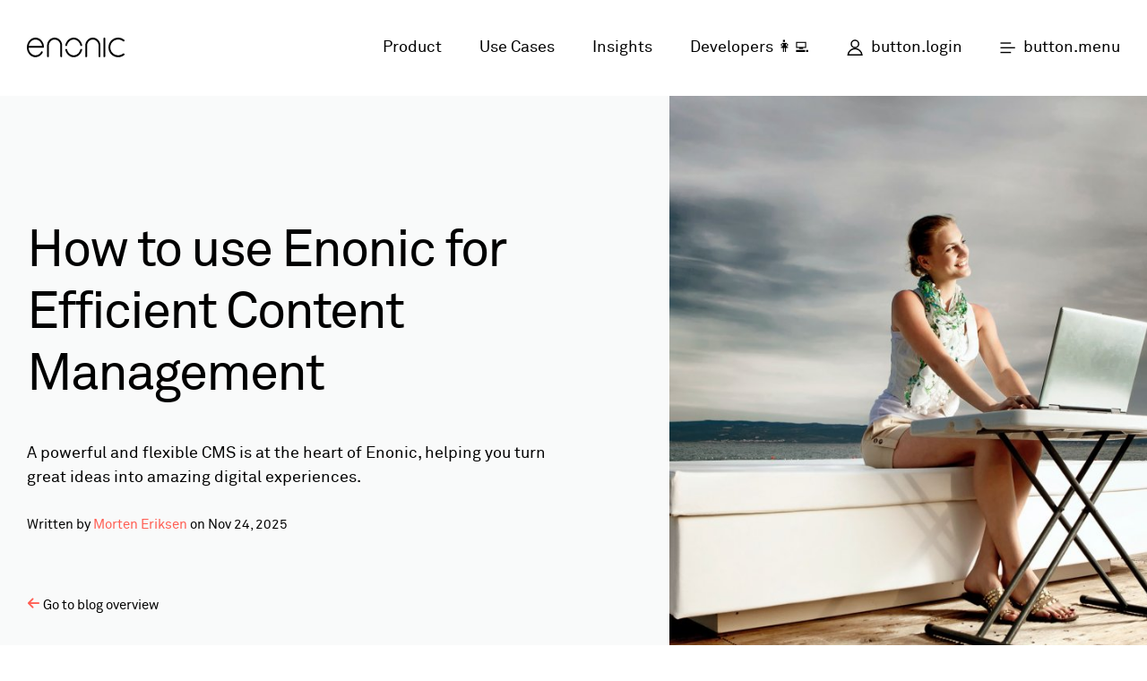

--- FILE ---
content_type: text/html; charset=utf-8
request_url: https://www.enonic.com/blog/how-to-use-enonic-xp-for-effective-content-management
body_size: 18558
content:
<!DOCTYPE html><html lang=""><head><meta charSet="utf-8"/><link rel="preconnect" href="/" crossorigin=""/><meta name="viewport" content="width=device-width, initial-scale=1"/><link rel="preload" href="https://headless.enonic.com/enonic-homepage/master/_/image/db4c0d09-0661-4056-9e82-6a4fa0850c81:35b8028f3b8994d88f3a79c132393ae9178afc0c/block-720-720/woman-pc-outdoors-enonic-content-management.jpg" as="image"/><link rel="preload" href="https://headless.enonic.com/enonic-homepage/master/_/attachment/inline/c5b90415-4310-48fa-8bc3-7bb93c6a3eed:1f0d13f41c5ef1ef21d2f1cbe8b63b76f0a4dfc8/enonic-simplifies-image-problems-04.gif" as="image"/><link rel="preload" href="https://headless.enonic.com/enonic-homepage/master/_/attachment/inline/522130af-a596-4c4b-98aa-f38a94fd1723:5c70e44bb16c4c0c3b31a59cace3accef5a3f9b8/responsive-content-management-02.gif" as="image"/><link rel="preload" href="https://headless.enonic.com/enonic-homepage/master/_/image/4352a7cf-94eb-458c-afa0-895a7af21873:13e9b8ed0f556a420c5cb6f95184bd99dcd63352/block-400-400/morten-eriksen.jpg" as="image"/><link rel="stylesheet" href="/_next/static/chunks/c746e8593d052a84.css" data-precedence="next"/><link rel="stylesheet" href="/_next/static/chunks/5ad748bd6d66287b.css" data-precedence="next"/><link rel="stylesheet" href="/_next/static/chunks/e41b1ffe8191a841.css" data-precedence="next"/><link rel="preload" as="script" fetchPriority="low" href="/_next/static/chunks/2924c1e285d85b6c.js"/><script src="/_next/static/chunks/158a9c2b10d8c244.js" async=""></script><script src="/_next/static/chunks/c8ea8749e7bb23f8.js" async=""></script><script src="/_next/static/chunks/f52e5d231e9c25b3.js" async=""></script><script src="/_next/static/chunks/b190643fd03af0bb.js" async=""></script><script src="/_next/static/chunks/turbopack-14897ea05c4e3154.js" async=""></script><script src="/_next/static/chunks/70e7378c158f3dec.js" async=""></script><script src="/_next/static/chunks/9d529c2290a4ea46.js" async=""></script><script src="/_next/static/chunks/492863f7f8b4382c.js" async=""></script><script src="/_next/static/chunks/39510022a5000940.js" async=""></script><script src="/_next/static/chunks/533c7647ad5f1a73.js" async=""></script><script src="/_next/static/chunks/fe1384007c7f6f87.js" async=""></script><link rel="preload" href="/_next/static/chunks/376f73659c07f730.css" as="style"/><link rel="preload" href="/images/404-logo.svg" as="image"/><link rel="preload" href="/_next/static/chunks/fb315b1b6062edb5.css" as="style"/><link rel="preload" href="https://js.hs-scripts.com/3462655.js" as="script"/><title>How to use Enonic for Efficient Content Management</title><meta name="description" content="A powerful and flexible CMS is at the heart of Enonic, helping you turn great ideas into amazing digital experiences."/><meta name="robots" content="index, follow"/><meta property="og:title" content="How to use Enonic for Efficient Content Management"/><meta property="og:description" content="A powerful and flexible CMS is at the heart of Enonic, helping you turn great ideas into amazing digital experiences."/><meta property="og:url" content="https://www.enonic.com/blog/how-to-use-enonic-xp-for-effective-content-management"/><meta property="og:site_name" content="Enonic"/><meta property="og:locale" content="en"/><meta property="og:image" content="https://headless.enonic.com/enonic-homepage/master/_/image/db4c0d09-0661-4056-9e82-6a4fa0850c81:35b8028f3b8994d88f3a79c132393ae9178afc0c/block-1200-630/woman-pc-outdoors-enonic-content-management.jpg?quality=85"/><meta property="og:image:width" content="1200"/><meta property="og:image:height" content="630"/><meta property="og:type" content="article"/><meta property="article:published_time" content="2018-06-11T08:00:00Z"/><meta property="article:modified_time" content="2025-11-24T05:34:00Z"/><meta name="twitter:card" content="summary_large_image"/><meta name="twitter:site" content="@EnonicHQ"/><meta name="twitter:title" content="How to use Enonic for Efficient Content Management"/><meta name="twitter:description" content="A powerful and flexible CMS is at the heart of Enonic, helping you turn great ideas into amazing digital experiences."/><meta name="twitter:image" content="https://headless.enonic.com/enonic-homepage/master/_/image/db4c0d09-0661-4056-9e82-6a4fa0850c81:35b8028f3b8994d88f3a79c132393ae9178afc0c/block-1200-630/woman-pc-outdoors-enonic-content-management.jpg?quality=85"/><meta name="twitter:image:width" content="1200"/><meta name="twitter:image:height" content="630"/><link rel="icon" href="/favicon.ico?favicon.2fa43c66.ico" sizes="16x16" type="image/x-icon"/><script src="/_next/static/chunks/a6dad97d9634a72d.js" noModule=""></script></head><body class="edit" data-portal-component-type="page"><div hidden=""><!--$--><!--/$--></div><div><main><script>(self.__next_s=self.__next_s||[]).push([0,{"children":"\n                <!-- Google Tag Manager -->\n                dataLayer = [];\n\n                (function(w,d,s,l,i){\n                    w[l]=w[l]||[];w[l].push({\n                        'gtm.start':new Date().getTime(),\n                        event:'gtm.js'\n                    });\n                    var f=d.getElementsByTagName(s)[0],j=d.createElement(s),dl=l!='dataLayer'?'&l='+l:'';\n                    j.async=true;\n                    j.src='//www.googletagmanager.com/gtm.js?id='+i+dl;\n                    f.parentNode.insertBefore(j,f);\n                })\n\n                (window,document,'script','dataLayer','GTM-KPVTZS');\n                <!-- End Google Tag Manager -->\n            ","id":"GoogleTagManagerScript"}])</script><header class="header-module-scss-module__DmJ1oq__header"><div class="header-module-scss-module__DmJ1oq__topBar"><a aria-label="Enonic" href="/"><svg class="header-module-scss-module__DmJ1oq__logo" viewBox="0 0 97 20" xmlns="http://www.w3.org/2000/svg"><g fill-rule="evenodd"><path d="m0 9.54c0-5.274 3.801-9.54 8.537-9.54 4.518 0 8.105 3.878 8.463 8.842v.154c0 .503-.394.852-.86.852h-14.419c.178 4.15 3.193 7.291 6.815 7.291 2.331 0 4.482-1.319 5.665-3.452.252-.465.79-.542 1.149-.31.396.31.539.854.287 1.319-1.507 2.597-4.126 4.304-7.101 4.304-4.736 0-8.537-4.266-8.537-9.46m1.828-1.512h13.308c-.574-3.569-3.373-6.167-6.6-6.167-3.3 0-6.06 2.561-6.708 6.167"></path><path d="m65.5 0c-4.146 0-7.501 3.497-7.501 7.733v10.336c0 .543.414.931.903.931.491 0 .905-.388.905-.931v-10.336c0-3.225 2.525-5.868 5.692-5.868 3.166 0 5.69 2.643 5.69 5.868v10.336c0 .543.414.931.905.931.489 0 .903-.388.903-.931v-10.336c0-4.236-3.353-7.733-7.499-7.733"></path><path d="m27.534 0c-4.146 0-7.501 3.497-7.501 7.733v10.336c0 .543.414.931.903.931.491 0 .905-.388.905-.931v-10.336c0-3.225 2.525-5.868 5.692-5.868 3.166 0 5.69 2.643 5.69 5.868v10.336c0 .543.414.931.905.931.489 0 .903-.388.903-.931v-10.336c0-4.236-3.353-7.733-7.499-7.733"></path><path d="m76 .931c0-.544.42-.931.918-.931.534 0 .954.388.954.931v17.14c0 .503-.42.929-.954.929-.498 0-.918-.426-.918-.929v-17.14"></path><path d="m81 9.462c0-5.274 4.3-9.462 9.675-9.462 2.226 0 4.34.775 5.99 2.094.384.272.46.852.117 1.278-.309.349-.846.467-1.268.156-1.344-1.086-3.034-1.707-4.838-1.707-4.376 0-7.832 3.452-7.832 7.64 0 4.263 3.456 7.677 7.832 7.677 1.804 0 3.494-.621 4.838-1.668.422-.31.958-.193 1.268.156.344.426.267 1.01-.193 1.358-1.573 1.24-3.687 2.02-5.913 2.02-5.375 0-9.675-4.188-9.675-9.538"></path><path d="m39.796 8c.62-3.514 3.43-6.186 6.704-6.186 3.273 0 6.081 2.672 6.701 6.186h1.799c-.643-4.468-4.172-8-8.5-8-4.295 0-7.853 3.532-8.5 8h1.796"></path><path d="m53.2 11c-.594 3.508-3.412 6.162-6.704 6.162-3.294 0-6.114-2.654-6.706-6.162h-1.795c.617 4.458 4.186 7.996 8.501 7.996 4.346 0 7.888-3.538 8.499-7.996h-1.795"></path></g></svg></a><div class="header-module-scss-module__DmJ1oq__extraLinks"><a href="/platform/overview">Product</a><a href="/solutions">Use Cases</a><a href="/resources">Insights</a><a href="https://developer.enonic.com">Developers 👩‍💻</a></div><a class="header-module-scss-module__DmJ1oq__loginButton" href="https://www.enonic.com/login"><svg xmlns="http://www.w3.org/2000/svg" class="header-module-scss-module__DmJ1oq__userIcon header-module-scss-module__DmJ1oq__black" width="18" height="20" viewBox="0 0 18 20" fill="none"><circle cx="9.11279" cy="5.06274" r="4.09131" stroke-width="1.5"></circle><path d="M16.8903 17.3697H1.33632C1.71377 13.4068 5.05156 10.3071 9.11332 10.3071C13.1751 10.3071 16.5129 13.4068 16.8903 17.3697Z" stroke-width="1.5"></path></svg><span>button.login</span></a><button id="menuButton" aria-label="open menu" aria-controls="menu" aria-haspopup="true" aria-expanded="false" class="header-module-scss-module__DmJ1oq__menuButton"><svg class="header-module-scss-module__DmJ1oq__menuIcon" xmlns="http://www.w3.org/2000/svg" width="17" height="13" viewBox="0 0 17 13" fill="none"><line x1="0.476562" y1="1.05" x2="12.2234" y2="1.05" stroke="black" stroke-width="1.4"></line><line x1="0.476562" y1="6.3" x2="16.7516" y2="6.3" stroke="black" stroke-width="1.4"></line><line x1="0.476562" y1="11.55" x2="12.2234" y2="11.55" stroke="black" stroke-width="1.4"></line></svg><span class="header-module-scss-module__DmJ1oq__menuText">button.menu</span></button></div></header><div class="default-module-scss-module__7GTN0q__default"><div><div class="blogPostShow-module-scss-module__m3ExBW__blogPostShow"><article class="post-module-scss-module__qwggrG__post"><header class="post-module-scss-module__qwggrG__header"><div class="post-module-scss-module__qwggrG__wrapper"><div class="post-module-scss-module__qwggrG__imageContainer" style="aspect-ratio:1"><img class="post-module-scss-module__qwggrG__image" src="https://headless.enonic.com/enonic-homepage/master/_/image/db4c0d09-0661-4056-9e82-6a4fa0850c81:35b8028f3b8994d88f3a79c132393ae9178afc0c/block-720-720/woman-pc-outdoors-enonic-content-management.jpg" alt="woman-pc-outdoors-enonic-content-management"/></div><div class="post-module-scss-module__qwggrG__articleInfo"><div class="post-module-scss-module__qwggrG__text" style="margin-top:auto"><h1>How to use Enonic for Efficient Content Management</h1><p>A powerful and flexible CMS is at the heart of Enonic, helping you turn great ideas into amazing digital experiences.</p><p class="blogPostShow-module-scss-module__m3ExBW__writtenBy">Written by <a href="/blog/author/morten-eriksen">Morten Eriksen</a> on <time dateTime="05:34:00 GMT+0000 (Coordinated Universal Time)">Nov 24, 2025</time></p></div><a class="post-module-scss-module__qwggrG__goBackLink" href="/blog"><span class="ico-enonic-arrow-left2"></span> <!-- -->Go to blog overview</a></div></div></header><div class="post-module-scss-module__qwggrG__main"><div class="post-module-scss-module__qwggrG__mainText"><p><!--$--><a href="/platform/overview">Enonic</a><!--/$--> tears down barriers between apps, content, and services by enabling you to dynamically change and update your websites and applications.</p>

<h2>Headless CMS</h2>

<p>Enonic ships with a fully headless <!--$--><a href="/cms-ultimate-guide">CMS</a><!--/$--> to supercharge any website project. Create websites and landing pages that stand out, or simply use Enonic in headless mode to produce editorial content for any device or client.</p>

<p>You can even build your own custom APIs to serve the content. And with a responsive user interface, it couldn’t be easier to make yourself at home.</p>

<p>The <!--$--><a href="/blog/what-is-headless-cms">headless</a><!--/$--> features in Enonic translate into all kinds of benefits for your team. Editors get to harness the powerful features of the authoring interface <!--$--><a href="/blog/short-introduction-to-enonic-content-studio">Content Studio</a><!--/$--> to produce and manage content, while developers enjoy fast and hassle-free access to the content through a powerful and feature rich API.</p>

<ul>
	<li>Flexible – a headless CMS lets you add editorial content to any client or device.</li>
	<li>Preview – check out how your content looks with predefined templates before hitting publish.</li>
	<li>Media access – get access to on-the-fly scaled images and other media.</li>
	<li>Professional development – it supports professional development teams with continuous deployment of functionality.</li>
</ul>

<h2>Powerful Content Authoring</h2>

<p>Customization options is the name of the game when it comes to content management, and with Enonic you get plenty of them.</p>

<ul>
	<li>All in one content creation – keep things streamlined with quick navigation and superfast publishing</li>
	<li>Fully responsive – leverage the power of both big screens and touch mobiles.</li>
	<li>Link generator – automatic generation of <!--$--><a href="/blog/url-best-practices-for-digital-experiences">URLs</a><!--/$--> with support for manual override.</li>
	<li>Simple permissions – enjoy simple and powerful permission editing.</li>
	<li>Keyboard shortcuts – use tab, arrow keys and shortcuts to navigate through the interface for super speedy editing.</li>
	<li>Tree structuring – makes it easier to sort content, while split screen mode gives you an instant preview.</li>
	<li>Multi-task – Open several content at the same time using the browser tabs.</li>
	<li><!--$--><a href="/blog/our-new-ai-will-boost-your-content-productivity">AI content operator</a><!--/$--></li>
</ul>

<h2>Media Asset Management</h2>

<p>Manage your media assets in one click thanks to drag and drop media upload, automatic scaling, and image data extraction. Pretty handy, right?</p>

<div>
<figure class="editor-align-justify editor-style-original" data-widget="image"><!--$--><img src="https://headless.enonic.com/enonic-homepage/master/_/attachment/inline/c5b90415-4310-48fa-8bc3-7bb93c6a3eed:1f0d13f41c5ef1ef21d2f1cbe8b63b76f0a4dfc8/enonic-simplifies-image-problems-04.gif" style="text-align:justify;width:auto" alt="enonic-simplifies-image-problems-04"/><!--/$-->

</figure>
</div>

<ul>
	<li>Automatic cropping – an image focal point feature enables you to select the point of focus for automatic cropping. You can also use pan and zoom to crop the image.</li>
	<li>Easy upload – drag and drop any file to upload into the system in an instant.</li>
	<li>Supports location info – find out exactly where a photo was taken. Use powerful search functionality to show images in specific locations on your website.</li>
	<li>Upload in bulk – save even more time by bulk upload media with drag and drop.</li>
</ul>

<p><em>Read more: <!--$--><a href="/blog/enonic-simplifies-image-problems">How Enonic Simplifies Your Everyday Image Problems »</a><!--/$--></em></p>

<h2>Responsive Page Editor</h2>

<p>Whether you want to tailor every single page or create powerful responsive landing pages on the fly, a responsive page editor gives you what you would expect and require for editing. </p>

<div>
<figure class="editor-align-justify editor-style-original" data-widget="image"><!--$--><img src="https://headless.enonic.com/enonic-homepage/master/_/attachment/inline/522130af-a596-4c4b-98aa-f38a94fd1723:5c70e44bb16c4c0c3b31a59cace3accef5a3f9b8/responsive-content-management-02.gif" style="text-align:justify;width:auto" alt="responsive-content-management-02"/><!--/$-->

</figure>
</div>

<ul>
	<li>Split screen mode – work with both content and the page editor in split screen mode.</li>
	<li>Contextual menu – lets menu actions appear directly on the page.</li>
	<li>Helpful sidebar – configure components with the help of a non-intrusive sidebar.</li>
	<li>Emulate different devices – emulate different devices while editing with your own device emulator.</li>
	<li>Fast editing – edit rich text directly on page, format URLs, insert macros and so much more.</li>
	<li>Customizable page templates – either reuse and configure an existing page template, or create your own. You can insert and configure:
	<ul>
		<li>Custom layouts for flexible page setups.</li>
		<li>Images in regions and layouts</li>
		<li>Parts and components (fully customizable)</li>
	</ul>
	</li>
</ul>

<p><!--$--><a href="/blog/responsive-content-management"><em>Responsive Content Management - No Longer a Nightmare »</em></a><!--/$--></p>

<h2>Faceted Content Navigation</h2>

<p>At the heart of our Content Studio lies the powerful repository navigator. This tool makes it amazingly simple to find, create, edit, and publish content.</p>

<ul>
	<li>Faceted navigation – super simple to find what you are looking for.</li>
	<li>Full text search – search all content lightning fast.</li>
	<li>Track changes – keep track all your content changes in the version history.</li>
	<li>Different publishing options – either publish the complete site or pick a single piece of content to publish.</li>
	<li>New content dialogue – review and filter recent content with the help of our new content dialogue.</li>
	<li>Helpful sort modes – choose whether you want to do manual sorting with drag and drop, or keep it predefined.</li>
</ul>

<p><em>Find out more: <!--$--><a href="/resources/case-studies/norway-post-search">How Norway Post Built Their Search Function with Enonic »</a><!--/$--></em></p>

<h2>Projects</h2>

<p>One common challenge in content management systems for larger organizations is the overwhelming presence of different sites and contents. Does everyone really need to see everything?</p>

<p>In Enonic we have solved this with <a href="https://developer.enonic.com/docs/content-studio/stable/projects">Content Projects</a>, a feature that separates sites and content that logically don&#x27;t belong together into several independent repositories. You can also specify:</p>

<ul>
	<li>Default language</li>
	<li>Access modes (public, private, custom)</li>
	<li>Default roles for groups and users (contributor, author, editor, owner)</li>
	<li>Easier for users to work with their own material.</li>
	<li>Roles management – different types of users, different levels of access.</li>
	<li><!--$--><a href="/blog/localise-your-websites-and-content-with-enonic">Layers functionality</a><!--/$--> for easy localization</li>
	<li>AI-assisted translation</li>
</ul>

<p>Code is shared between repositories, so you can reuse apps and functionality!</p>

<p><!--$?--><template id="B:0"></template><!--/$--></p>

<p><em>First published 11 June 2018, updated 24 November 2025.</em></p>
</div><div class="blogPostShow-module-scss-module__m3ExBW__children"><div class="blogPostShow-module-scss-module__m3ExBW__topicsContainer"><div class="blogPostShow-module-scss-module__m3ExBW__topics"><span>Topics:</span><a href="/blog?topic=enonic#topics" class="blogPostShow-module-scss-module__m3ExBW__topic">enonic</a><a href="/blog?topic=headless#topics" class="blogPostShow-module-scss-module__m3ExBW__topic">headless</a></div></div><a class="blogPostShow-module-scss-module__m3ExBW__authorAbout" href="/blog/author/morten-eriksen"><img src="https://headless.enonic.com/enonic-homepage/master/_/image/4352a7cf-94eb-458c-afa0-895a7af21873:13e9b8ed0f556a420c5cb6f95184bd99dcd63352/block-400-400/morten-eriksen.jpg" alt="Morten Eriksen"/><div><label class="blogPostShow-module-scss-module__m3ExBW__authorLabel">About the author</label><h4>Morten Eriksen</h4><div><p>Morten is the CEO and co-founder of Enonic. He has extensive experience as an entrepreneur focusing on areas like business development, product management, sales, and marketing. He started a digital agency in 1995 and built his first CMS in 1997, then founded Enonic in 2000 where his mission is to accelerate digital projects using innovative technology.</p></div></div></a></div></div></article></div><div class="oneCol-module-scss-module__PIHNAG__oneCol oneCol-module-scss-module__PIHNAG__grey oneCol-module-scss-module__PIHNAG__verticalSpace"><div class="oneCol-module-scss-module__PIHNAG__main"><section class="RichText"><h2>Related Blog Posts</h2>

<p>Get some more insights:</p>
</section><section class="blogPostList-module-scss-module__eGM0aq__blogPostList"><br/><section class="postsList-module-scss-module__iVMf7W__postsList"><div class="postsList-module-scss-module__iVMf7W__postsWrapper"></div></section></section></div></div><div class="oneCol-module-scss-module__PIHNAG__oneCol oneCol-module-scss-module__PIHNAG__white"><div class="oneCol-module-scss-module__PIHNAG__main"><div class="actionBar-module-scss-module__XZSK-G__actionBar"><div class="actionBar-module-scss-module__XZSK-G__text"><h2>Get Started with Enonic! 🚀</h2>
</div><div class="actionBar-module-scss-module__XZSK-G__buttons"><a class="button-module-scss-module__OVmd-G__enonicButton" href="https://developer.enonic.com/start">Developer Sandbox</a><a class="button-module-scss-module__OVmd-G__enonicButton button-module-scss-module__OVmd-G__outline" href="/watch-demo">Watch Demo</a></div></div></div></div></div></div><footer class="footer-module-scss-module__Sdb5wG__footer"><div class="footer-module-scss-module__Sdb5wG__wrapper"><a aria-label="Enonic" href="/"><svg class="footer-module-scss-module__Sdb5wG__logo" viewBox="0 0 97 20" xmlns="http://www.w3.org/2000/svg"><g fill-rule="evenodd"><path d="m0 9.54c0-5.274 3.801-9.54 8.537-9.54 4.518 0 8.105 3.878 8.463 8.842v.154c0 .503-.394.852-.86.852h-14.419c.178 4.15 3.193 7.291 6.815 7.291 2.331 0 4.482-1.319 5.665-3.452.252-.465.79-.542 1.149-.31.396.31.539.854.287 1.319-1.507 2.597-4.126 4.304-7.101 4.304-4.736 0-8.537-4.266-8.537-9.46m1.828-1.512h13.308c-.574-3.569-3.373-6.167-6.6-6.167-3.3 0-6.06 2.561-6.708 6.167"></path><path d="m65.5 0c-4.146 0-7.501 3.497-7.501 7.733v10.336c0 .543.414.931.903.931.491 0 .905-.388.905-.931v-10.336c0-3.225 2.525-5.868 5.692-5.868 3.166 0 5.69 2.643 5.69 5.868v10.336c0 .543.414.931.905.931.489 0 .903-.388.903-.931v-10.336c0-4.236-3.353-7.733-7.499-7.733"></path><path d="m27.534 0c-4.146 0-7.501 3.497-7.501 7.733v10.336c0 .543.414.931.903.931.491 0 .905-.388.905-.931v-10.336c0-3.225 2.525-5.868 5.692-5.868 3.166 0 5.69 2.643 5.69 5.868v10.336c0 .543.414.931.905.931.489 0 .903-.388.903-.931v-10.336c0-4.236-3.353-7.733-7.499-7.733"></path><path d="m76 .931c0-.544.42-.931.918-.931.534 0 .954.388.954.931v17.14c0 .503-.42.929-.954.929-.498 0-.918-.426-.918-.929v-17.14"></path><path d="m81 9.462c0-5.274 4.3-9.462 9.675-9.462 2.226 0 4.34.775 5.99 2.094.384.272.46.852.117 1.278-.309.349-.846.467-1.268.156-1.344-1.086-3.034-1.707-4.838-1.707-4.376 0-7.832 3.452-7.832 7.64 0 4.263 3.456 7.677 7.832 7.677 1.804 0 3.494-.621 4.838-1.668.422-.31.958-.193 1.268.156.344.426.267 1.01-.193 1.358-1.573 1.24-3.687 2.02-5.913 2.02-5.375 0-9.675-4.188-9.675-9.538"></path><path d="m39.796 8c.62-3.514 3.43-6.186 6.704-6.186 3.273 0 6.081 2.672 6.701 6.186h1.799c-.643-4.468-4.172-8-8.5-8-4.295 0-7.853 3.532-8.5 8h1.796"></path><path d="m53.2 11c-.594 3.508-3.412 6.162-6.704 6.162-3.294 0-6.114-2.654-6.706-6.162h-1.795c.617 4.458 4.186 7.996 8.501 7.996 4.346 0 7.888-3.538 8.499-7.996h-1.795"></path></g></svg></a><ul class="footer-module-scss-module__Sdb5wG__menu"><li><a href="/platform">Product</a><ul class="footer-module-scss-module__Sdb5wG__subMenu"><li><a href="/platform/overview">Overview</a></li><li><a href="/platform/features">Features</a></li><li><a href="/platform/ai">AI</a></li><li><a href="/platform/content-modeling">Content Modeling</a></li><li><a href="/platform/development">Development</a></li><li><a href="/platform/security">Security</a></li><li><a href="/platform/open-source">Open Source</a></li><li><a href="/platform/applications">Enterprise Apps</a></li></ul></li><li><a href="/solutions">Solutions</a><ul class="footer-module-scss-module__Sdb5wG__subMenu"><li><a href="/solutions/education-website">Education Website</a></li><li><a href="/solutions/public-sector-website">Public Sector Website</a></li><li><a href="/solutions/customer-portal">Customer Portal</a></li><li><a href="/solutions/localized-marketing-site">Localized Marketing Site</a></li><li><a href="/solutions/nextjs-website-cms">Next.js website</a></li><li><a href="/solutions/headless-cms">Headless CMS</a></li><li><a href="/solutions/more-solutions">More solutions »</a></li></ul></li><li><a href="/resources">Insights</a><ul class="footer-module-scss-module__Sdb5wG__subMenu"><li><a href="/resources/overview">📦 Overview</a></li><li><a href="/resources/blog">✍️ Blog</a></li><li><a href="/resources/case-studies">🔬 Case Studies</a></li><li><a href="/resources/community">🏘️ Community</a></li><li><a href="/resources/guides">📚 Guides</a></li><li><a href="/resources/partners">🤝 Partner Resources</a></li><li><a href="/resources/training">🎓 Training &amp; Certification</a></li><li><a href="/resources/product-news-videos">📺 Product News Videos</a></li></ul></li><li><a href="/company">Company</a><ul class="footer-module-scss-module__Sdb5wG__subMenu"><li><a href="/company/about">About Us</a></li><li><a href="/company/sustainability">Sustainability</a></li><li><a href="/company/careers">Careers</a></li><li><a href="/company/timeline">History</a></li><li><a href="/company/our-services">Our Services</a></li><li><a href="/company/partner-list">Our Partners</a></li></ul><div class="footer-module-scss-module__Sdb5wG__singleItem"><a href="/pricing">Pricing</a></div><div class="footer-module-scss-module__Sdb5wG__singleItem"><a href="/contact-us">Contact Us</a></div></li></ul><hr/><div class="footer-module-scss-module__Sdb5wG__links"><a href="/privacy-policy">footer.privacyPolicy</a><a href="/cookie-policy">footer.cookiePolicy</a><button aria-expanded="false" class="footer-module-scss-module__Sdb5wG__dropdown"><span class="footer-module-scss-module__Sdb5wG__dropdownText">lang.en</span><span class="footer-module-scss-module__Sdb5wG__dropdownIcon">&gt;</span></button><p class="footer-module-scss-module__Sdb5wG__copyright">footer.copyright</p></div><div class="footer-module-scss-module__Sdb5wG__socialLinks"><a aria-label="Enonic on Twitter/X" href="https://twitter.com/EnonicHQ"><svg class="footer-module-scss-module__Sdb5wG__twitter" viewBox="0 0 31 27" xmlns="http://www.w3.org/2000/svg"><path fill="#fff" d="m15.07 7.543l.064 1.101-1.065-.135c-3.877-.517-7.264-2.27-10.139-5.214l-1.406-1.461-.362 1.079c-.767 2.405-.277 4.944 1.321 6.652.852.944.66 1.079-.809.517-.511-.18-.959-.315-1-.247-.149.157.362 2.202.767 3.01.554 1.124 1.683 2.225 2.918 2.877l1.044.517-1.235.022c-1.193 0-1.235.022-1.108.494.426 1.461 2.109 3.01 3.983 3.686l1.321.472-1.15.719c-1.704 1.034-3.706 1.618-5.709 1.663-.959.022-1.747.112-1.747.18 0 .225 2.599 1.483 4.111 1.978 4.537 1.461 9.926.832 13.973-1.663 2.876-1.775 5.751-5.304 7.093-8.72.724-1.82 1.448-5.147 1.448-6.742 0-1.034.064-1.169 1.257-2.405.703-.719 1.363-1.506 1.491-1.73.213-.427.192-.427-.895-.045-1.811.674-2.066.584-1.172-.427.66-.719 1.448-2.023 1.448-2.405 0-.067-.32.045-.682.247-.383.225-1.235.562-1.874.764l-1.15.382-1.044-.742c-.575-.405-1.385-.854-1.811-.989-1.086-.315-2.748-.27-3.728.09-2.663 1.011-4.345 3.618-4.154 6.472"></path></svg></a><a aria-label="Enonic on Facebook" href="https://www.facebook.com/enonic.no"><svg class="footer-module-scss-module__Sdb5wG__facebook" viewBox="0 0 15 31" xmlns="http://www.w3.org/2000/svg"><path fill="#fff" fill-rule="evenodd" d="m9.931 30.24v-14.742h4.361l.578-5.08h-4.939l.007-2.543c0-1.325.135-2.035 2.174-2.035h2.726v-5.081h-4.361c-5.239 0-7.082 2.464-7.082 6.609v3.05h-3.265v5.08h3.265v14.741h6.536"></path></svg></a><a aria-label="Enonic on LinkedIn" href="https://www.linkedin.com/company/enonic"><svg class="footer-module-scss-module__Sdb5wG__linkedin" viewBox="0 0 31 30" xmlns="http://www.w3.org/2000/svg"><path fill="#fff" fill-rule="evenodd" d="m.76 9.958v19.484h6.312v-19.484h-6.312m3.571-9.538c-2.159 0-3.571 1.455-3.571 3.365 0 1.871 1.37 3.368 3.489 3.368h.04c2.201 0 3.571-1.497 3.571-3.368-.041-1.91-1.371-3.365-3.53-3.365m18.642 9.538c-3.351 0-4.851 1.891-5.689 3.218v-2.76h-6.312c.083 1.828 0 19.484 0 19.484h6.312v-10.881c0-.582.041-1.163.208-1.58.456-1.163 1.495-2.368 3.238-2.368 2.285 0 3.198 1.787 3.198 4.405v10.424h6.311v-11.171c0-5.985-3.114-8.77-7.267-8.77"></path></svg></a><a aria-label="Enonic on YouTube" href="https://www.youtube.com/user/EnonicCommunity"><svg viewBox="0 0 33 23" xmlns="http://www.w3.org/2000/svg"><path fill="#fff" fill-rule="evenodd" d="m32.27 19.226c-.4 1.738-1.822 3.02-3.533 3.211-4.053.453-8.155.455-12.239.453-4.084.002-8.186 0-12.238-.453-1.711-.191-3.132-1.473-3.532-3.211-.569-2.476-.569-5.177-.569-7.725 0-2.549.007-5.25.575-7.726.4-1.738 1.821-3.02 3.532-3.211 4.053-.453 8.155-.455 12.239-.453 4.084-.002 8.186 0 12.238.453 1.711.191 3.133 1.473 3.533 3.211.569 2.476.566 5.177.566 7.726 0 2.548-.003 5.25-.572 7.725m-18.711-13.756l9.05 5.222-9.05 5.222v-10.444"></path></svg></a><a aria-label="Enonic on Instagram" href="https://www.instagram.com/enonichq"><svg class="footer-module-scss-module__Sdb5wG__instagram" viewBox="0 0 187.8 187.8" xmlns="http://www.w3.org/2000/svg"><path fill="#fff" d="m 74.16415,147.96061 c -5.344712,-0.2127 -9.127732,-0.68471 -12.398065,-1.54689 -10.965737,-2.89099 -18.675836,-10.68691 -21.451772,-21.69056 -1.361587,-5.39725 -1.699277,-11.94496 -1.698185,-32.927313 0.0011,-21.58743 0.336266,-27.87697 1.780857,-33.42092 2.864426,-10.99289 10.669142,-18.730478 21.699891,-21.513248 5.39725,-1.36159 11.944962,-1.69928 32.92731,-1.69819 21.587434,0.001 27.876984,0.33627 33.420924,1.78086 10.9929,2.86443 18.73049,10.669138 21.51326,21.699888 1.35935,5.38839 1.69742,11.96882 1.69742,33.03946 0,21.464303 -0.33702,27.770653 -1.78009,33.308773 -2.86443,10.99289 -10.66914,18.73048 -21.69989,21.51326 -3.2996,0.83239 -6.75361,1.22489 -12.96449,1.47322 -6.46376,0.25843 -34.406448,0.24595 -41.04717,-0.0183 z m 34.65459,-10.068 c 10.95825,-0.2196 13.94676,-0.47117 17.3653,-1.46182 3.75766,-1.08893 5.95057,-2.32551 8.50522,-4.79606 3.44463,-3.33125 5.28334,-7.35572 6.09556,-13.34165 0.88877,-6.55009 0.88877,-46.668683 0,-53.218763 -0.55708,-4.10557 -1.81774,-7.83699 -3.49008,-10.33026 -1.02983,-1.53535 -3.46507,-3.99217 -5.00573,-5.05005 -2.66634,-1.83085 -6.25839,-3.07737 -10.54328,-3.65878 -6.55009,-0.88877 -46.668689,-0.88877 -53.218776,0 -4.284894,0.58141 -7.876938,1.82793 -10.543286,3.65878 -1.540653,1.05788 -3.975904,3.5147 -5.005729,5.05005 -1.672339,2.49327 -2.933,6.22469 -3.490077,10.33026 -0.88877,6.55008 -0.88877,46.668673 0,53.218763 0.58141,4.2849 1.827938,7.87694 3.658782,10.54329 1.057888,1.54065 3.514703,3.9759 5.050056,5.00573 2.5484,1.70932 6.252816,2.94252 10.559066,3.51513 4.611958,0.61326 23.5482,0.86631 40.062974,0.53538 z M 89.959846,120.27052 C 78.039715,118.11195 68.618394,108.62496 66.535955,96.683367 c -0.431316,-2.47335 -0.431316,-7.52599 0,-9.99934 2.097377,-12.02725 11.573465,-21.50333 23.600721,-23.60072 2.47335,-0.43131 7.52598,-0.43131 9.999334,0 12.02725,2.09739 21.50334,11.57347 23.60072,23.60072 0.43131,2.47335 0.43131,7.52599 0,9.99934 -2.09738,12.027243 -11.57347,21.503333 -23.60072,23.600713 -2.386304,0.41614 -7.843434,0.40887 -10.176164,-0.0136 z m 9.55037,-10.301 c 7.044404,-1.8456 12.053414,-6.86174 13.928894,-13.948683 0.28809,-1.08864 0.40579,-2.34657 0.40579,-4.33714 0,-1.99057 -0.1177,-3.2485 -0.40579,-4.33714 -1.88021,-7.10481 -6.86081,-12.08542 -13.965634,-13.96563 -2.11433,-0.55953 -6.55994,-0.55953 -8.67427,0 -2.366394,0.62624 -4.132934,1.41249 -6.092884,2.71182 -3.91752,2.59707 -6.594536,6.42376 -7.872752,11.25381 -0.559533,2.11434 -0.559533,6.55994 0,8.67428 1.76419,6.666423 6.394992,11.601343 12.807386,13.648493 2.7825,0.88831 7.12081,1.02027 9.86926,0.30019 z M 123.73478,68.159597 c -1.96416,-0.52034 -3.57297,-1.83095 -4.54159,-3.69977 -0.49984,-0.96438 -0.59618,-1.44024 -0.59618,-2.94468 0,-2.09303 0.5774,-3.471 2.03424,-4.85477 1.4309,-1.35912 2.62945,-1.84664 4.56149,-1.85542 2.85098,-0.013 5.14832,1.44724 6.32251,4.01858 0.74754,1.63701 0.70741,4.07085 -0.0924,5.60753 -0.69652,1.33814 -1.94665,2.57699 -3.26738,3.2379 -1.05183,0.52635 -3.29337,0.49063 -4.42064,0.49063 z"></path></svg></a></div><p class="footer-module-scss-module__Sdb5wG__copyrightMobile">footer.copyright</p></div></footer><!--$--><!--/$--></main></div><script>requestAnimationFrame(function(){$RT=performance.now()});</script><script src="/_next/static/chunks/2924c1e285d85b6c.js" id="_R_" async=""></script><div hidden id="S:0"><a class="ctaMacro-module-scss-module__gFG_-q__cta" href="https://www.enonic.com/watch-demo"><picture><source media="(max-width: 599px)" srcSet="https://headless.enonic.com/enonic-homepage/master/_/image/3d773d12-47c3-4d61-8d63-5f891d146afd:0e3601435bb6c04500bddbd2a518462d3d5f0803/width-600/Watch%20Demo%20EN%20-%20Small%20CTA.jpg"/><source media="(min-width: 600px)" srcSet="https://headless.enonic.com/enonic-homepage/master/_/image/08f424ff-de3c-4e7c-abae-65193e22d9b5:44069fd398548b03de25227f0c3bd67f810a3332/width-1200/Watch%20Demo%20EN%20-%20Large%20CTA.jpg"/><img loading="lazy" src="https://headless.enonic.com/enonic-homepage/master/_/image/08f424ff-de3c-4e7c-abae-65193e22d9b5:44069fd398548b03de25227f0c3bd67f810a3332/width-1200/Watch%20Demo%20EN%20-%20Large%20CTA.jpg" alt="Call to action: Watch the demo of Enonic"/></picture></a></div><script>$RB=[];$RV=function(a){$RT=performance.now();for(var b=0;b<a.length;b+=2){var c=a[b],e=a[b+1];null!==e.parentNode&&e.parentNode.removeChild(e);var f=c.parentNode;if(f){var g=c.previousSibling,h=0;do{if(c&&8===c.nodeType){var d=c.data;if("/$"===d||"/&"===d)if(0===h)break;else h--;else"$"!==d&&"$?"!==d&&"$~"!==d&&"$!"!==d&&"&"!==d||h++}d=c.nextSibling;f.removeChild(c);c=d}while(c);for(;e.firstChild;)f.insertBefore(e.firstChild,c);g.data="$";g._reactRetry&&requestAnimationFrame(g._reactRetry)}}a.length=0};
$RC=function(a,b){if(b=document.getElementById(b))(a=document.getElementById(a))?(a.previousSibling.data="$~",$RB.push(a,b),2===$RB.length&&("number"!==typeof $RT?requestAnimationFrame($RV.bind(null,$RB)):(a=performance.now(),setTimeout($RV.bind(null,$RB),2300>a&&2E3<a?2300-a:$RT+300-a)))):b.parentNode.removeChild(b)};$RC("B:0","S:0")</script><script>(self.__next_f=self.__next_f||[]).push([0])</script><script>self.__next_f.push([1,"1:\"$Sreact.fragment\"\n2:I[39756,[\"/_next/static/chunks/70e7378c158f3dec.js\",\"/_next/static/chunks/9d529c2290a4ea46.js\"],\"default\"]\n3:I[58298,[\"/_next/static/chunks/492863f7f8b4382c.js\"],\"default\"]\n4:I[37457,[\"/_next/static/chunks/70e7378c158f3dec.js\",\"/_next/static/chunks/9d529c2290a4ea46.js\"],\"default\"]\n5:I[22016,[\"/_next/static/chunks/39510022a5000940.js\",\"/_next/static/chunks/533c7647ad5f1a73.js\",\"/_next/static/chunks/fe1384007c7f6f87.js\"],\"\"]\na:I[68027,[],\"default\"]\n:HL[\"/_next/static/chunks/c746e8593d052a84.css\",\"style\"]\n:HC[\"/\",\"\"]\n:HL[\"/_next/static/chunks/5ad748bd6d66287b.css\",\"style\"]\n:HL[\"/_next/static/chunks/e41b1ffe8191a841.css\",\"style\"]\n:HL[\"/_next/static/chunks/376f73659c07f730.css\",\"style\"]\n:HL[\"/images/404-logo.svg\",\"image\"]\n:HL[\"/_next/static/chunks/fb315b1b6062edb5.css\",\"style\"]\n"])</script><script>self.__next_f.push([1,"0:{\"P\":null,\"b\":\"vdOTvYFFSC70uLIHq-Uzh\",\"c\":[\"\",\"en\",\"blog\",\"how-to-use-enonic-xp-for-effective-content-management\"],\"q\":\"\",\"i\":false,\"f\":[[[\"\",{\"children\":[[\"locale\",\"en\",\"d\"],{\"children\":[[\"contentPath\",\"blog/how-to-use-enonic-xp-for-effective-content-management\",\"oc\"],{\"children\":[\"__PAGE__\",{}]}]}]},\"$undefined\",\"$undefined\",true],[[\"$\",\"$1\",\"c\",{\"children\":[[[\"$\",\"link\",\"0\",{\"rel\":\"stylesheet\",\"href\":\"/_next/static/chunks/c746e8593d052a84.css\",\"precedence\":\"next\",\"crossOrigin\":\"$undefined\",\"nonce\":\"$undefined\"}]],[\"$\",\"html\",null,{\"lang\":\"\",\"children\":[\"$\",\"body\",null,{\"className\":\"edit\",\"data-portal-component-type\":\"page\",\"children\":[\"$\",\"$L2\",null,{\"parallelRouterKey\":\"children\",\"error\":\"$3\",\"errorStyles\":[[\"$\",\"link\",\"0\",{\"rel\":\"stylesheet\",\"href\":\"/_next/static/chunks/376f73659c07f730.css\",\"precedence\":\"next\",\"crossOrigin\":\"$undefined\",\"nonce\":\"$undefined\"}]],\"errorScripts\":[[\"$\",\"script\",\"script-0\",{\"src\":\"/_next/static/chunks/492863f7f8b4382c.js\",\"async\":true}]],\"template\":[\"$\",\"$L4\",null,{}],\"templateStyles\":\"$undefined\",\"templateScripts\":\"$undefined\",\"notFound\":[[null,[\"$\",\"div\",null,{\"className\":\"404-module-scss-module__6eX7Da__page404\",\"children\":[[\"$\",\"svg\",null,{\"className\":\"404-module-scss-module__6eX7Da__logo\",\"viewBox\":\"0 0 97 20\",\"xmlns\":\"http://www.w3.org/2000/svg\",\"children\":[\"$\",\"g\",null,{\"fillRule\":\"evenodd\",\"children\":[[\"$\",\"path\",null,{\"d\":\"m0 9.54c0-5.274 3.801-9.54 8.537-9.54 4.518 0 8.105 3.878 8.463 8.842v.154c0 .503-.394.852-.86.852h-14.419c.178 4.15 3.193 7.291 6.815 7.291 2.331 0 4.482-1.319 5.665-3.452.252-.465.79-.542 1.149-.31.396.31.539.854.287 1.319-1.507 2.597-4.126 4.304-7.101 4.304-4.736 0-8.537-4.266-8.537-9.46m1.828-1.512h13.308c-.574-3.569-3.373-6.167-6.6-6.167-3.3 0-6.06 2.561-6.708 6.167\"}],[\"$\",\"path\",null,{\"d\":\"m65.5 0c-4.146 0-7.501 3.497-7.501 7.733v10.336c0 .543.414.931.903.931.491 0 .905-.388.905-.931v-10.336c0-3.225 2.525-5.868 5.692-5.868 3.166 0 5.69 2.643 5.69 5.868v10.336c0 .543.414.931.905.931.489 0 .903-.388.903-.931v-10.336c0-4.236-3.353-7.733-7.499-7.733\"}],[\"$\",\"path\",null,{\"d\":\"m27.534 0c-4.146 0-7.501 3.497-7.501 7.733v10.336c0 .543.414.931.903.931.491 0 .905-.388.905-.931v-10.336c0-3.225 2.525-5.868 5.692-5.868 3.166 0 5.69 2.643 5.69 5.868v10.336c0 .543.414.931.905.931.489 0 .903-.388.903-.931v-10.336c0-4.236-3.353-7.733-7.499-7.733\"}],[\"$\",\"path\",null,{\"d\":\"m76 .931c0-.544.42-.931.918-.931.534 0 .954.388.954.931v17.14c0 .503-.42.929-.954.929-.498 0-.918-.426-.918-.929v-17.14\"}],[\"$\",\"path\",null,{\"d\":\"m81 9.462c0-5.274 4.3-9.462 9.675-9.462 2.226 0 4.34.775 5.99 2.094.384.272.46.852.117 1.278-.309.349-.846.467-1.268.156-1.344-1.086-3.034-1.707-4.838-1.707-4.376 0-7.832 3.452-7.832 7.64 0 4.263 3.456 7.677 7.832 7.677 1.804 0 3.494-.621 4.838-1.668.422-.31.958-.193 1.268.156.344.426.267 1.01-.193 1.358-1.573 1.24-3.687 2.02-5.913 2.02-5.375 0-9.675-4.188-9.675-9.538\"}],[\"$\",\"path\",null,{\"d\":\"m39.796 8c.62-3.514 3.43-6.186 6.704-6.186 3.273 0 6.081 2.672 6.701 6.186h1.799c-.643-4.468-4.172-8-8.5-8-4.295 0-7.853 3.532-8.5 8h1.796\"}],[\"$\",\"path\",null,{\"d\":\"m53.2 11c-.594 3.508-3.412 6.162-6.704 6.162-3.294 0-6.114-2.654-6.706-6.162h-1.795c.617 4.458 4.186 7.996 8.501 7.996 4.346 0 7.888-3.538 8.499-7.996h-1.795\"}]]}]}],[\"$\",\"img\",null,{\"className\":\"404-module-scss-module__6eX7Da__image\",\"src\":\"/images/404-logo.svg\",\"alt\":\"Enonic 404\"}],[\"$\",\"h1\",null,{\"children\":\"404 - page not found\"}],[\"$\",\"p\",null,{\"children\":[\"Yeah.. we kinda lost the page you were looking for, or maybe it was moved and we \",\"don't\",\" know where to, or it has never existed.\",[\"$\",\"br\",null,{}],[\"$\",\"br\",null,{}],\"Anyways, go to the \",[\"$\",\"$L5\",null,{\"href\":\"https://www.enonic.com\",\"children\":\"front page\"}],\" to look for it there.\"]}]]}]],[[\"$\",\"link\",\"0\",{\"rel\":\"stylesheet\",\"href\":\"/_next/static/chunks/fb315b1b6062edb5.css\",\"precedence\":\"next\",\"crossOrigin\":\"$undefined\",\"nonce\":\"$undefined\"}]]],\"forbidden\":\"$undefined\",\"unauthorized\":\"$undefined\"}]}]}]]}],{\"children\":[[\"$\",\"$1\",\"c\",{\"children\":[null,[\"$\",\"$L2\",null,{\"parallelRouterKey\":\"children\",\"error\":\"$undefined\",\"errorStyles\":\"$undefined\",\"errorScripts\":\"$undefined\",\"template\":\"$L6\",\"templateStyles\":\"$undefined\",\"templateScripts\":\"$undefined\",\"notFound\":\"$undefined\",\"forbidden\":\"$undefined\",\"unauthorized\":\"$undefined\"}]]}],{\"children\":[\"$L7\",{\"children\":[\"$L8\",{},null,false,false]},null,false,false]},null,false,false]},null,false,false],\"$L9\",false]],\"m\":\"$undefined\",\"G\":[\"$a\",[]],\"S\":true}\n"])</script><script>self.__next_f.push([1,"d:I[97367,[\"/_next/static/chunks/70e7378c158f3dec.js\",\"/_next/static/chunks/9d529c2290a4ea46.js\"],\"OutletBoundary\"]\ne:\"$Sreact.suspense\"\n10:I[97367,[\"/_next/static/chunks/70e7378c158f3dec.js\",\"/_next/static/chunks/9d529c2290a4ea46.js\"],\"ViewportBoundary\"]\n12:I[97367,[\"/_next/static/chunks/70e7378c158f3dec.js\",\"/_next/static/chunks/9d529c2290a4ea46.js\"],\"MetadataBoundary\"]\n6:[\"$\",\"$L4\",null,{}]\n7:[\"$\",\"$1\",\"c\",{\"children\":[[[\"$\",\"script\",\"script-0\",{\"src\":\"/_next/static/chunks/39510022a5000940.js\",\"async\":true,\"nonce\":\"$undefined\"}]],\"$Lb\"]}]\n8:[\"$\",\"$1\",\"c\",{\"children\":[\"$Lc\",[[\"$\",\"link\",\"0\",{\"rel\":\"stylesheet\",\"href\":\"/_next/static/chunks/5ad748bd6d66287b.css\",\"precedence\":\"next\",\"crossOrigin\":\"$undefined\",\"nonce\":\"$undefined\"}],[\"$\",\"link\",\"1\",{\"rel\":\"stylesheet\",\"href\":\"/_next/static/chunks/e41b1ffe8191a841.css\",\"precedence\":\"next\",\"crossOrigin\":\"$undefined\",\"nonce\":\"$undefined\"}],[\"$\",\"script\",\"script-0\",{\"src\":\"/_next/static/chunks/533c7647ad5f1a73.js\",\"async\":true,\"nonce\":\"$undefined\"}],[\"$\",\"script\",\"script-1\",{\"src\":\"/_next/static/chunks/fe1384007c7f6f87.js\",\"async\":true,\"nonce\":\"$undefined\"}]],[\"$\",\"$Ld\",null,{\"children\":[\"$\",\"$e\",null,{\"name\":\"Next.MetadataOutlet\",\"children\":\"$@f\"}]}]]}]\n9:[\"$\",\"$1\",\"h\",{\"children\":[null,[\"$\",\"$L10\",null,{\"children\":\"$L11\"}],[\"$\",\"div\",null,{\"hidden\":true,\"children\":[\"$\",\"$L12\",null,{\"children\":[\"$\",\"$e\",null,{\"name\":\"Next.Metadata\",\"children\":\"$L13\"}]}]}],null]}]\n"])</script><script>self.__next_f.push([1,"11:[[\"$\",\"meta\",\"0\",{\"charSet\":\"utf-8\"}],[\"$\",\"meta\",\"1\",{\"name\":\"viewport\",\"content\":\"width=device-width, initial-scale=1\"}]]\n"])</script><script>self.__next_f.push([1,"14:I[10278,[\"/_next/static/chunks/39510022a5000940.js\"],\"LocaleContextProvider\"]\nb:[\"$\",\"$L14\",null,{\"locale\":\"en\",\"children\":[\"$\",\"div\",null,{\"children\":[\"$\",\"main\",null,{\"children\":[\"$\",\"$L2\",null,{\"parallelRouterKey\":\"children\",\"error\":\"$undefined\",\"errorStyles\":\"$undefined\",\"errorScripts\":\"$undefined\",\"template\":[\"$\",\"$L4\",null,{}],\"templateStyles\":\"$undefined\",\"templateScripts\":\"$undefined\",\"notFound\":\"$undefined\",\"forbidden\":\"$undefined\",\"unauthorized\":\"$undefined\"}]}]}]}]\n"])</script><script>self.__next_f.push([1,"15:I[27201,[\"/_next/static/chunks/70e7378c158f3dec.js\",\"/_next/static/chunks/9d529c2290a4ea46.js\"],\"IconMark\"]\nf:null\n"])</script><script>self.__next_f.push([1,"13:[[\"$\",\"title\",\"0\",{\"children\":\"How to use Enonic for Efficient Content Management\"}],[\"$\",\"meta\",\"1\",{\"name\":\"description\",\"content\":\"A powerful and flexible CMS is at the heart of Enonic, helping you turn great ideas into amazing digital experiences.\"}],[\"$\",\"meta\",\"2\",{\"name\":\"robots\",\"content\":\"index, follow\"}],[\"$\",\"meta\",\"3\",{\"property\":\"og:title\",\"content\":\"How to use Enonic for Efficient Content Management\"}],[\"$\",\"meta\",\"4\",{\"property\":\"og:description\",\"content\":\"A powerful and flexible CMS is at the heart of Enonic, helping you turn great ideas into amazing digital experiences.\"}],[\"$\",\"meta\",\"5\",{\"property\":\"og:url\",\"content\":\"https://www.enonic.com/blog/how-to-use-enonic-xp-for-effective-content-management\"}],[\"$\",\"meta\",\"6\",{\"property\":\"og:site_name\",\"content\":\"Enonic\"}],[\"$\",\"meta\",\"7\",{\"property\":\"og:locale\",\"content\":\"en\"}],[\"$\",\"meta\",\"8\",{\"property\":\"og:image\",\"content\":\"https://headless.enonic.com/enonic-homepage/master/_/image/db4c0d09-0661-4056-9e82-6a4fa0850c81:35b8028f3b8994d88f3a79c132393ae9178afc0c/block-1200-630/woman-pc-outdoors-enonic-content-management.jpg?quality=85\"}],[\"$\",\"meta\",\"9\",{\"property\":\"og:image:width\",\"content\":\"1200\"}],[\"$\",\"meta\",\"10\",{\"property\":\"og:image:height\",\"content\":\"630\"}],[\"$\",\"meta\",\"11\",{\"property\":\"og:type\",\"content\":\"article\"}],[\"$\",\"meta\",\"12\",{\"property\":\"article:published_time\",\"content\":\"2018-06-11T08:00:00Z\"}],[\"$\",\"meta\",\"13\",{\"property\":\"article:modified_time\",\"content\":\"2025-11-24T05:34:00Z\"}],[\"$\",\"meta\",\"14\",{\"name\":\"twitter:card\",\"content\":\"summary_large_image\"}],[\"$\",\"meta\",\"15\",{\"name\":\"twitter:site\",\"content\":\"@EnonicHQ\"}],[\"$\",\"meta\",\"16\",{\"name\":\"twitter:title\",\"content\":\"How to use Enonic for Efficient Content Management\"}],[\"$\",\"meta\",\"17\",{\"name\":\"twitter:description\",\"content\":\"A powerful and flexible CMS is at the heart of Enonic, helping you turn great ideas into amazing digital experiences.\"}],[\"$\",\"meta\",\"18\",{\"name\":\"twitter:image\",\"content\":\"https://headless.enonic.com/enonic-homepage/master/_/image/db4c0d09-0661-4056-9e82-6a4fa0850c81:35b8028f3b8994d88f3a79c132393ae9178afc0c/block-1200-630/woman-pc-outdoors-enonic-content-management.jpg?quality=85\"}],[\"$\",\"meta\",\"19\",{\"name\":\"twitter:image:width\",\"content\":\"1200\"}],[\"$\",\"meta\",\"20\",{\"name\":\"twitter:image:height\",\"content\":\"630\"}],[\"$\",\"link\",\"21\",{\"rel\":\"icon\",\"href\":\"/favicon.ico?favicon.2fa43c66.ico\",\"sizes\":\"16x16\",\"type\":\"image/x-icon\"}],[\"$\",\"$L15\",\"22\",{}]]\n"])</script><script>self.__next_f.push([1,"16:I[79520,[\"/_next/static/chunks/39510022a5000940.js\",\"/_next/static/chunks/533c7647ad5f1a73.js\",\"/_next/static/chunks/fe1384007c7f6f87.js\"],\"\"]\n17:I[8583,[\"/_next/static/chunks/39510022a5000940.js\",\"/_next/static/chunks/533c7647ad5f1a73.js\",\"/_next/static/chunks/fe1384007c7f6f87.js\"],\"default\"]\n"])</script><script>self.__next_f.push([1,"c:[[[\"$\",\"$L16\",null,{\"id\":\"GoogleTagManagerScript\",\"strategy\":\"beforeInteractive\",\"children\":\"\\n                \u003c!-- Google Tag Manager --\u003e\\n                dataLayer = [];\\n\\n                (function(w,d,s,l,i){\\n                    w[l]=w[l]||[];w[l].push({\\n                        'gtm.start':new Date().getTime(),\\n                        event:'gtm.js'\\n                    });\\n                    var f=d.getElementsByTagName(s)[0],j=d.createElement(s),dl=l!='dataLayer'?'\u0026l='+l:'';\\n                    j.async=true;\\n                    j.src='//www.googletagmanager.com/gtm.js?id='+i+dl;\\n                    f.parentNode.insertBefore(j,f);\\n                })\\n\\n                (window,document,'script','dataLayer','GTM-KPVTZS');\\n                \u003c!-- End Google Tag Manager --\u003e\\n            \"}],[\"$\",\"$L16\",null,{\"id\":\"hs-script-loader\",\"src\":\"https://js.hs-scripts.com/3462655.js\"}],[null,[\"$\",\"$L16\",null,{\"id\":\"SiteImproveScript\",\"children\":\"\\n                (function() {\\n                    var sz = document.createElement(\\\"script\\\");\\n                    sz.type = \\\"text/javascript\\\";\\n                    sz.async = true;\\n                    sz.src = \\\"//siteimproveanalytics.com/js/siteanalyze_6037874.js\\\";\\n                    var s = document.getElementsByTagName(\\\"script\\\")[0];\\n                    s.parentNode.insertBefore(sz, s);\\n                })();\\n            \"}]]],[[\"$\",\"$L17\",null,{\"ariaLabel\":\"Enonic\",\"color\":\"white\",\"homeUrl\":\"/\",\"menuData\":{\"loginUrl\":\"https://www.enonic.com/login\",\"menuItems\":[{\"name\":\"platform\",\"path\":\"/platform\",\"title\":\"Product\",\"content\":{\"_id\":\"21314e0b-4fc9-4f4b-842e-3e2f7254f09c\"},\"items\":[{\"name\":\"overview\",\"path\":\"/platform/overview\",\"title\":\"Overview\",\"content\":{\"_id\":\"287c38b6-6037-4b3f-9967-18d9ad7b419e\"}},{\"name\":\"features\",\"path\":\"/platform/features\",\"title\":\"Features\",\"content\":{\"_id\":\"ccaab92c-e6f3-4776-84b0-822d9645f6f5\"}},{\"name\":\"ai\",\"path\":\"/platform/ai\",\"title\":\"AI\",\"content\":{\"_id\":\"db32cd98-b046-4ca3-8487-59337abdacf4\"}},{\"name\":\"content-modeling\",\"path\":\"/platform/content-modeling\",\"title\":\"Content Modeling\",\"content\":{\"_id\":\"e17c2288-ea77-494e-82e0-16436ed5e63b\"}},{\"name\":\"development\",\"path\":\"/platform/development\",\"title\":\"Development\",\"content\":{\"_id\":\"eaa6f1d8-182e-4aa9-8b01-985ae8f2ee32\"}},{\"name\":\"security\",\"path\":\"/platform/security\",\"title\":\"Security\",\"content\":{\"_id\":\"16e19620-447a-473f-bc94-54ef0f17db6b\"}},{\"name\":\"open-source\",\"path\":\"/platform/open-source\",\"title\":\"Open Source\",\"content\":{\"_id\":\"8bcaf491-f2ea-454d-be31-b3589c97436b\"}},{\"name\":\"applications\",\"path\":\"/platform/applications\",\"title\":\"Enterprise Apps\",\"content\":{\"_id\":\"b1d55c89-521f-4b05-8135-ebd57d2dac1c\"}}]},{\"name\":\"solutions\",\"path\":\"/solutions\",\"title\":\"Solutions\",\"content\":{\"_id\":\"bd28f53c-d6d9-48fe-b1ca-6e6483f6473c\"},\"items\":[{\"name\":\"education-website\",\"path\":\"/solutions/education-website\",\"title\":\"Education Website\",\"content\":{\"_id\":\"43de2d31-9be0-4202-b2e2-3c9c25eb1a12\"}},{\"name\":\"public-sector-website\",\"path\":\"/solutions/public-sector-website\",\"title\":\"Public Sector Website\",\"content\":{\"_id\":\"9a971cec-9bf3-48ba-bbc8-9e143ebb3cd5\"}},{\"name\":\"customer-portal\",\"path\":\"/solutions/customer-portal\",\"title\":\"Customer Portal\",\"content\":{\"_id\":\"86a1137c-07bb-42f0-84a0-b0f00d5677da\"}},{\"name\":\"localized-marketing-site\",\"path\":\"/solutions/localized-marketing-site\",\"title\":\"Localized Marketing Site\",\"content\":{\"_id\":\"f905d79e-29b1-4961-8190-dbda61e70c43\"}},{\"name\":\"nextjs-website-cms\",\"path\":\"/solutions/nextjs-website-cms\",\"title\":\"Next.js website\",\"content\":{\"_id\":\"07284f83-6dd9-4633-a715-08e9962af0bc\"}},{\"name\":\"headless-cms\",\"path\":\"/solutions/headless-cms\",\"title\":\"Headless CMS\",\"content\":{\"_id\":\"664e60aa-92e1-4e0a-8853-88f587b51bf1\"}},{\"name\":\"more-solutions\",\"path\":\"/solutions/more-solutions\",\"title\":\"More solutions »\",\"content\":{\"_id\":\"299ec474-0937-4bea-9c5b-1f91abba93fd\"}}]},{\"name\":\"pricing\",\"path\":\"/pricing\",\"title\":\"Pricing\",\"content\":{\"_id\":\"71cdc302-d5a9-4e7b-ba8e-348757b8aaa9\"},\"items\":[]},{\"name\":\"resources\",\"path\":\"/resources\",\"title\":\"Insights\",\"content\":{\"_id\":\"2c3ae639-2d5d-4642-91fb-e0536c9c3417\"},\"items\":[{\"name\":\"overview\",\"path\":\"/resources/overview\",\"title\":\"📦 Overview\",\"content\":{\"_id\":\"3e030788-60b3-4029-a31c-121e90a7355d\"}},{\"name\":\"blog\",\"path\":\"/resources/blog\",\"title\":\"✍️ Blog\",\"content\":{\"_id\":\"65b77427-81b5-4112-928a-216ca67cf71a\"}},{\"name\":\"case-studies\",\"path\":\"/resources/case-studies\",\"title\":\"🔬 Case Studies\",\"content\":{\"_id\":\"9ece2cd4-cc4c-43d6-9d7d-ac628f83c091\"}},{\"name\":\"community\",\"path\":\"/resources/community\",\"title\":\"🏘️ Community\",\"content\":{\"_id\":\"901f2af3-a82b-469a-9faf-f6f15a54a7f2\"}},{\"name\":\"guides\",\"path\":\"/resources/guides\",\"title\":\"📚 Guides\",\"content\":{\"_id\":\"7943a6c6-5dbb-4253-9504-1a76242a485d\"}},{\"name\":\"partners\",\"path\":\"/resources/partners\",\"title\":\"🤝 Partner Resources\",\"content\":{\"_id\":\"fb83fffa-981f-4740-bb02-335dbf80eac8\"}},{\"name\":\"training\",\"path\":\"/resources/training\",\"title\":\"🎓 Training \u0026 Certification\",\"content\":{\"_id\":\"3af6a5bd-6ea7-4cdc-b795-6958955fe8df\"}},{\"name\":\"product-news-videos\",\"path\":\"/resources/product-news-videos\",\"title\":\"📺 Product News Videos\",\"content\":{\"_id\":\"9d2086d7-5d19-4d55-9552-fcdd64b94a0f\"}}]},{\"name\":\"company\",\"path\":\"/company\",\"title\":\"Company\",\"content\":{\"_id\":\"700d25d7-2185-42cb-8a68-ae99a6c2c52e\"},\"items\":[{\"name\":\"about\",\"path\":\"/company/about\",\"title\":\"About Us\",\"content\":{\"_id\":\"0d92bfdc-fd3b-4c32-8137-35465f489aa3\"}},{\"name\":\"sustainability\",\"path\":\"/company/sustainability\",\"title\":\"Sustainability\",\"content\":{\"_id\":\"a4e67fcd-9085-48ba-95f9-97f9c1a99c79\"}},{\"name\":\"careers\",\"path\":\"/company/careers\",\"title\":\"Careers\",\"content\":{\"_id\":\"976306ed-884b-4e3c-9e7e-576f462fece9\"}},{\"name\":\"timeline\",\"path\":\"/company/timeline\",\"title\":\"History\",\"content\":{\"_id\":\"252abf08-0bdd-47c9-9026-8449c2436db8\"}},{\"name\":\"our-services\",\"path\":\"/company/our-services\",\"title\":\"Our Services\",\"content\":{\"_id\":\"35057de5-e4fa-4eb6-bccb-e632be7d4a00\"}},{\"name\":\"partner-list\",\"path\":\"/company/partner-list\",\"title\":\"Our Partners\",\"content\":{\"_id\":\"c38df39f-6211-47b7-9fe5-af4455b3d69c\"}}]},{\"name\":\"contact-us\",\"path\":\"/contact-us\",\"title\":\"Contact Us\",\"content\":{\"_id\":\"ad3b68ca-9a07-49f4-8653-d0bcbf1bdcf7\"},\"items\":[]}],\"fixedItems\":[{\"linkText\":\"Product\",\"linkPage\":{\"_path\":\"platform/overview\"},\"linkUrl\":null},{\"linkText\":\"Use Cases\",\"linkPage\":{\"_path\":\"solutions\"},\"linkUrl\":null},{\"linkText\":\"Insights\",\"linkPage\":{\"_path\":\"resources\"},\"linkUrl\":null},{\"linkText\":\"Developers 👩‍💻\",\"linkPage\":null,\"linkUrl\":\"https://developer.enonic.com\"}]},\"meta\":{\"apiUrl\":\"https://headless.enonic.com/enonic-homepage/master\",\"baseUrl\":\"/\",\"canRender\":true,\"catchAll\":false,\"defaultLocale\":\"en\",\"locale\":\"en\",\"id\":\"f237ae0a-9d9d-4e7d-8f4b-5f654f573925\",\"path\":\"blog/how-to-use-enonic-xp-for-effective-content-management\",\"renderMode\":\"next\",\"requestType\":\"page\",\"type\":\"com.enonic.web.enonic.com:blog-post\"}}],\"$L18\",\"$L19\"]]\n"])</script><script>self.__next_f.push([1,"35:I[52742,[\"/_next/static/chunks/39510022a5000940.js\",\"/_next/static/chunks/533c7647ad5f1a73.js\",\"/_next/static/chunks/fe1384007c7f6f87.js\"],\"default\"]\n:HL[\"https://headless.enonic.com/enonic-homepage/master/_/image/db4c0d09-0661-4056-9e82-6a4fa0850c81:35b8028f3b8994d88f3a79c132393ae9178afc0c/block-720-720/woman-pc-outdoors-enonic-content-management.jpg\",\"image\"]\n"])</script><script>self.__next_f.push([1,"18:[\"$\",\"div\",null,{\"className\":\"default-module-scss-module__7GTN0q__default\",\"children\":[\"$\",\"div\",null,{\"children\":[[\"$\",\"div\",\"undefined-0\",{\"className\":\"blogPostShow-module-scss-module__m3ExBW__blogPostShow\",\"children\":[\"$\",\"article\",null,{\"className\":\"post-module-scss-module__qwggrG__post\",\"children\":[[\"$\",\"header\",null,{\"className\":\"post-module-scss-module__qwggrG__header\",\"children\":[\"$\",\"div\",null,{\"className\":\"post-module-scss-module__qwggrG__wrapper\",\"children\":[[\"$\",\"div\",null,{\"className\":\"post-module-scss-module__qwggrG__imageContainer\",\"style\":{\"aspectRatio\":1},\"children\":[[\"$\",\"img\",null,{\"className\":\"post-module-scss-module__qwggrG__image\",\"src\":\"https://headless.enonic.com/enonic-homepage/master/_/image/db4c0d09-0661-4056-9e82-6a4fa0850c81:35b8028f3b8994d88f3a79c132393ae9178afc0c/block-720-720/woman-pc-outdoors-enonic-content-management.jpg\",\"alt\":\"woman-pc-outdoors-enonic-content-management\"}],\"$undefined\"]}],[\"$\",\"div\",null,{\"className\":\"post-module-scss-module__qwggrG__articleInfo\",\"children\":[[\"$\",\"div\",null,{\"className\":\"post-module-scss-module__qwggrG__text\",\"style\":{\"marginTop\":\"auto\"},\"children\":[[\"$\",\"h1\",null,{\"children\":\"How to use Enonic for Efficient Content Management\"}],[\"$\",\"p\",null,{\"children\":\"A powerful and flexible CMS is at the heart of Enonic, helping you turn great ideas into amazing digital experiences.\"}],[\"$\",\"p\",null,{\"className\":\"blogPostShow-module-scss-module__m3ExBW__writtenBy\",\"children\":[\"Written by \",[[[\"$\",\"$L5\",null,{\"href\":\"/blog/author/morten-eriksen\",\"children\":\"Morten Eriksen\"}],\"\"]],\" on \",[\"$\",\"time\",null,{\"dateTime\":\"05:34:00 GMT+0000 (Coordinated Universal Time)\",\"children\":\"Nov 24, 2025\"}]]}]]}],[\"$\",\"$L5\",null,{\"className\":\"post-module-scss-module__qwggrG__goBackLink\",\"href\":\"/blog\",\"children\":[[\"$\",\"span\",null,{\"className\":\"ico-enonic-arrow-left2\"}],\" \",\"Go to blog overview\"]}]]}]]}]}],[\"$\",\"div\",null,{\"className\":\"post-module-scss-module__qwggrG__main\",\"children\":[[\"$\",\"div\",null,{\"className\":\"post-module-scss-module__qwggrG__mainText\",\"children\":[[\"$\",\"p\",\"0\",{\"children\":[[\"$\",\"$e\",\"0\",{\"fallback\":null,\"children\":[\"$\",\"$L5\",null,{\"href\":\"/platform/overview\",\"children\":\"Enonic\"}]}],\" tears down barriers between apps, content, and services by enabling you to dynamically change and update your websites and applications.\"]}],\"\\n\\n\",[\"$\",\"h2\",\"2\",{\"children\":\"Headless CMS\"}],\"\\n\\n\",[\"$\",\"p\",\"4\",{\"children\":[\"Enonic ships with a fully headless \",[\"$\",\"$e\",\"1\",{\"fallback\":null,\"children\":[\"$\",\"$L5\",null,{\"href\":\"/cms-ultimate-guide\",\"children\":\"CMS\"}]}],\" to supercharge any website project. Create websites and landing pages that stand out, or simply use Enonic in headless mode to produce editorial content for any device or client.\"]}],\"\\n\\n\",[\"$\",\"p\",\"6\",{\"children\":\"You can even build your own custom APIs to serve the content. And with a responsive user interface, it couldn’t be easier to make yourself at home.\"}],\"\\n\\n\",[\"$\",\"p\",\"8\",{\"children\":[\"The \",[\"$\",\"$e\",\"1\",{\"fallback\":null,\"children\":[\"$\",\"$L5\",null,{\"href\":\"/blog/what-is-headless-cms\",\"children\":\"headless\"}]}],\" features in Enonic translate into all kinds of benefits for your team. Editors get to harness the powerful features of the authoring interface \",[\"$\",\"$e\",\"3\",{\"fallback\":null,\"children\":[\"$\",\"$L5\",null,{\"href\":\"/blog/short-introduction-to-enonic-content-studio\",\"children\":\"Content Studio\"}]}],\" to produce and manage content, while developers enjoy fast and hassle-free access to the content through a powerful and feature rich API.\"]}],\"\\n\\n\",[\"$\",\"ul\",\"10\",{\"children\":[\"\\n\\t\",[\"$\",\"li\",\"1\",{\"children\":\"Flexible – a headless CMS lets you add editorial content to any client or device.\"}],\"\\n\\t\",[\"$\",\"li\",\"3\",{\"children\":\"Preview – check out how your content looks with predefined templates before hitting publish.\"}],\"\\n\\t\",[\"$\",\"li\",\"5\",{\"children\":\"Media access – get access to on-the-fly scaled images and other media.\"}],\"\\n\\t\",[\"$\",\"li\",\"7\",{\"children\":\"Professional development – it supports professional development teams with continuous deployment of functionality.\"}],\"\\n\"]}],\"\\n\\n\",\"$L1a\",\"\\n\\n\",\"$L1b\",\"\\n\\n\",\"$L1c\",\"\\n\\n\",\"$L1d\",\"\\n\\n\",\"$L1e\",\"\\n\\n\",\"$L1f\",\"\\n\\n\",\"$L20\",\"\\n\\n\",\"$L21\",\"\\n\\n\",\"$L22\",\"\\n\\n\",\"$L23\",\"\\n\\n\",\"$L24\",\"\\n\\n\",\"$L25\",\"\\n\\n\",\"$L26\",\"\\n\\n\",\"$L27\",\"\\n\\n\",\"$L28\",\"\\n\\n\",\"$L29\",\"\\n\\n\",\"$L2a\",\"\\n\\n\",\"$L2b\",\"\\n\\n\",\"$L2c\",\"\\n\\n\",\"$L2d\",\"\\n\\n\",\"$L2e\",\"\\n\\n\",\"$L2f\",\"\\n\\n\",\"$L30\",\"\\n\\n\",\"$L31\",\"\\n\"]}],\"$L32\"]}]]}]}],\"$L33\",\"$L34\"]}]}]\n"])</script><script>self.__next_f.push([1,"19:[\"$\",\"$L35\",null,{\"common\":{\"get\":{\"language\":\"en\",\"displayName\":\"How to use Enonic for Efficient Content Management\",\"_id\":\"f237ae0a-9d9d-4e7d-8f4b-5f654f573925\",\"_path\":\"blog/how-to-use-enonic-xp-for-effective-content-management\",\"type\":\"com.enonic.web.enonic.com:blog-post\",\"xAsJson\":{\"com-enonic-app-metafields\":{\"meta-data\":{\"seoDescription\":null,\"seoTitle\":null,\"blockRobots\":false}},\"com-enonic-app-menu\":{\"menu-item\":{}}},\"pageUrl\":\"https://headless.enonic.com/enonic-homepage/master/enonic-homepage/blog/how-to-use-enonic-xp-for-effective-content-management\",\"localizations\":[{\"project\":\"enonic-homepage\",\"path\":\"/enonic-homepage/blog/how-to-use-enonic-xp-for-effective-content-management\"},{\"project\":\"enonic-hjemmeside\",\"path\":\"/enonic-hjemmeside/blogg/slik-bruker-du-enonic-for-effektiv-innholdsforvaltning\"}],\"metaFields\":{\"baseUrl\":null,\"canonical\":null,\"description\":\"A powerful and flexible CMS is at the heart of Enonic, helping you turn great ideas into amazing digital experiences.\",\"fullTitle\":\"How to use Enonic for Efficient Content Management\",\"locale\":\"en\",\"image\":{\"data\":{\"altText\":null},\"imageUrl\":\"https://headless.enonic.com/enonic-homepage/master/_/image/db4c0d09-0661-4056-9e82-6a4fa0850c81:35b8028f3b8994d88f3a79c132393ae9178afc0c/block-1200-630/woman-pc-outdoors-enonic-content-management.jpg?quality=85\",\"x\":{\"media\":{\"imageInfo\":{\"contentType\":\"image/jpeg\"}}}},\"openGraph\":{\"hideImages\":false,\"hideUrl\":false,\"type\":\"article\"},\"robots\":{\"follow\":true,\"index\":true},\"siteName\":\"Enonic\",\"title\":\"How to use Enonic for Efficient Content Management\",\"twitter\":{\"hideImages\":false,\"site\":\"@EnonicHQ\"},\"verification\":{\"google\":null}},\"publish\":{\"from\":\"2025-11-24T05:34:00Z\",\"first\":\"2018-06-11T08:00:00Z\",\"to\":null}},\"getSite\":{\"language\":\"en\",\"displayName\":\"Enonic\",\"_path\":\"/enonic-homepage\"}},\"homeUrl\":\"/\",\"footerData\":{\"menuItems\":\"$c:1:0:props:menuData:menuItems\",\"cookieUrl\":\"cookie-policy\",\"privacyUrl\":\"privacy-policy\"},\"meta\":\"$c:1:0:props:meta\"}]\n"])</script><script>self.__next_f.push([1,"37:I[77043,[\"/_next/static/chunks/39510022a5000940.js\",\"/_next/static/chunks/533c7647ad5f1a73.js\",\"/_next/static/chunks/fe1384007c7f6f87.js\"],\"default\"]\n:HL[\"https://headless.enonic.com/enonic-homepage/master/_/attachment/inline/c5b90415-4310-48fa-8bc3-7bb93c6a3eed:1f0d13f41c5ef1ef21d2f1cbe8b63b76f0a4dfc8/enonic-simplifies-image-problems-04.gif\",\"image\"]\n:HL[\"https://headless.enonic.com/enonic-homepage/master/_/attachment/inline/522130af-a596-4c4b-98aa-f38a94fd1723:5c70e44bb16c4c0c3b31a59cace3accef5a3f9b8/responsive-content-management-02.gif\",\"image\"]\n:HL[\"https://headless.enonic.com/enonic-homepage/master/_/image/4352a7cf-94eb-458c-afa0-895a7af21873:13e9b8ed0f556a420c5cb6f95184bd99dcd63352/block-400-400/morten-eriksen.jpg\",\"image\"]\n1a:[\"$\",\"h2\",\"12\",{\"children\":\"Powerful Content Authoring\"}]\n1b:[\"$\",\"p\",\"14\",{\"children\":\"Customization options is the name of the game when it comes to content management, and with Enonic you get plenty of them.\"}]\n1c:[\"$\",\"ul\",\"16\",{\"children\":[\"\\n\\t\",[\"$\",\"li\",\"1\",{\"children\":\"All in one content creation – keep things streamlined with quick navigation and superfast publishing\"}],\"\\n\\t\",[\"$\",\"li\",\"3\",{\"children\":\"Fully responsive – leverage the power of both big screens and touch mobiles.\"}],\"\\n\\t\",[\"$\",\"li\",\"5\",{\"children\":[\"Link generator – automatic generation of \",[\"$\",\"$e\",\"1\",{\"fallback\":null,\"children\":[\"$\",\"$L5\",null,{\"href\":\"/blog/url-best-practices-for-digital-experiences\",\"children\":\"URLs\"}]}],\" with support for manual override.\"]}],\"\\n\\t\",[\"$\",\"li\",\"7\",{\"children\":\"Simple permissions – enjoy simple and powerful permission editing.\"}],\"\\n\\t\",[\"$\",\"li\",\"9\",{\"children\":\"Keyboard shortcuts – use tab, arrow keys and shortcuts to navigate through the interface for super speedy editing.\"}],\"\\n\\t\",[\"$\",\"li\",\"11\",{\"children\":\"Tree structuring – makes it easier to sort content, while split screen mode gives you an instant preview.\"}],\"\\n\\t\",[\"$\",\"li\",\"13\",{\"children\":\"Multi-task – Open several content at the same time using the browser tabs.\"}],\"\\n\\t\",[\"$\",\"li\",\"15\",{\"children\":[\"$\",\"$e\",null,{\"fallback\":null,\"children\":[\"$\",\"$L5\",null,{\"href\":\"/blog/our-new-ai-will-boost-your-content-productivity\",\"children\":\"AI content operator\"}]}]}],\"\\n\"]}]\n1d:[\"$\",\"h2\",\"18\",{\"children\":\"Media Asset Management\"}]\n1e:[\"$\",\"p\",\"20\",{\"children\":\"Manage your media assets in one click thanks to drag and drop media upload, automatic scaling, and image data extraction. Pretty handy, right?\"}]\n1f:[\"$\",\"div\",\"22\",{\"children\":[\"\\n\",[\"$\",\"figure\",\"1\",{\"className\":\"editor-align-justify editor-style-original\",\"data-widget\":\"image\",\"children\":[[\"$\",\"$e\",\"0\",{\"fallback\":null,\"children\":[\"$\",\"img\",null,{\"src\":\"https://headless.enonic.com/enonic-homepage/master/_/attachment/inline/c5b90415-4310-48fa-8bc3-7bb93c6a3eed:1f0d13f41c5ef1ef21d2f1cbe8b63b76f0a4dfc8/enonic-simplifies-image-problems-04.gif\",\"style\":{\"textAlign\":\"justify\",\"width\":\"auto\"},\"alt\":\"enonic-simplifies-image-problems-04\",\"sizes\":\"$undefined\",\"srcSet\":\"$undefined\"}]}],\"\\n\\n\"]}],\"\\n\"]}]\n20:[\"$\",\"ul\",\"24\",{\"children\":[\"\\n\\t\",[\"$\",\"li\",\"1\",{\"children\":\"Automatic cropping – an image focal point feature enables you to select the point of focus for automatic cropping. You can also use pan and zoom to crop the image.\"}],\"\\n\\t\",[\"$\",\"li\",\"3\",{\"children\":\"Easy upload – drag and drop any file to upload into the system in an instant.\"}],\"\\n\\t\",[\"$\",\"li\",\"5\",{\"children\":\"Supports location info – find out exactly where a photo was taken. Use powerful search functionality to show images in specific locations on your website.\"}],\"\\n\\t\",[\"$\",\"li\",\"7\",{\"children\":\"Upload in bulk – save even more time by bulk upload media with drag and drop.\"}],\"\\n\"]}]\n21:[\"$\",\"p\",\"26\",{\"children\":[\"$\",\"em\",null,{\"children\":[\"Read more: \",[\"$\",\"$e\",\"1\",{\"fallback\":null,\"children\":[\"$\",\"$L5\",null,{\"href\":\"/blog/enonic-simplifies-image-problems\",\"children\":\"How Enonic Simplifies Your Everyday Image Problems »\"}]}]]}]}]\n22:[\"$\",\"h2\",\"28\",{\"children\":\"Responsive Page Editor\"}]\n23:[\"$\",\"p\",\"30\",{\"children\":\"Whether you want to tailor every single page or create powerf"])</script><script>self.__next_f.push([1,"ul responsive landing pages on the fly, a responsive page editor gives you what you would expect and require for editing. \"}]\n24:[\"$\",\"div\",\"32\",{\"children\":[\"\\n\",[\"$\",\"figure\",\"1\",{\"className\":\"editor-align-justify editor-style-original\",\"data-widget\":\"image\",\"children\":[[\"$\",\"$e\",\"0\",{\"fallback\":null,\"children\":[\"$\",\"img\",null,{\"src\":\"https://headless.enonic.com/enonic-homepage/master/_/attachment/inline/522130af-a596-4c4b-98aa-f38a94fd1723:5c70e44bb16c4c0c3b31a59cace3accef5a3f9b8/responsive-content-management-02.gif\",\"style\":{\"textAlign\":\"justify\",\"width\":\"auto\"},\"alt\":\"responsive-content-management-02\",\"sizes\":\"$undefined\",\"srcSet\":\"$undefined\"}]}],\"\\n\\n\"]}],\"\\n\"]}]\n25:[\"$\",\"ul\",\"34\",{\"children\":[\"\\n\\t\",[\"$\",\"li\",\"1\",{\"children\":\"Split screen mode – work with both content and the page editor in split screen mode.\"}],\"\\n\\t\",[\"$\",\"li\",\"3\",{\"children\":\"Contextual menu – lets menu actions appear directly on the page.\"}],\"\\n\\t\",[\"$\",\"li\",\"5\",{\"children\":\"Helpful sidebar – configure components with the help of a non-intrusive sidebar.\"}],\"\\n\\t\",[\"$\",\"li\",\"7\",{\"children\":\"Emulate different devices – emulate different devices while editing with your own device emulator.\"}],\"\\n\\t\",[\"$\",\"li\",\"9\",{\"children\":\"Fast editing – edit rich text directly on page, format URLs, insert macros and so much more.\"}],\"\\n\\t\",[\"$\",\"li\",\"11\",{\"children\":[\"Customizable page templates – either reuse and configure an existing page template, or create your own. You can insert and configure:\\n\\t\",[\"$\",\"ul\",\"1\",{\"children\":[\"\\n\\t\\t\",[\"$\",\"li\",\"1\",{\"children\":\"Custom layouts for flexible page setups.\"}],\"\\n\\t\\t\",[\"$\",\"li\",\"3\",{\"children\":\"Images in regions and layouts\"}],\"\\n\\t\\t\",[\"$\",\"li\",\"5\",{\"children\":\"Parts and components (fully customizable)\"}],\"\\n\\t\"]}],\"\\n\\t\"]}],\"\\n\"]}]\n26:[\"$\",\"p\",\"36\",{\"children\":[\"$\",\"$e\",null,{\"fallback\":null,\"children\":[\"$\",\"$L5\",null,{\"href\":\"/blog/responsive-content-management\",\"children\":[\"$\",\"em\",null,{\"children\":\"Responsive Content Management - No Longer a Nightmare »\"}]}]}]}]\n27:[\"$\",\"h2\",\"38\",{\"children\":\"Faceted Content Navigation\"}]\n28:[\"$\",\"p\",\"40\",{\"children\":\"At the heart of our Content Studio lies the powerful repository navigator. This tool makes it amazingly simple to find, create, edit, and publish content.\"}]\n29:[\"$\",\"ul\",\"42\",{\"children\":[\"\\n\\t\",[\"$\",\"li\",\"1\",{\"children\":\"Faceted navigation – super simple to find what you are looking for.\"}],\"\\n\\t\",[\"$\",\"li\",\"3\",{\"children\":\"Full text search – search all content lightning fast.\"}],\"\\n\\t\",[\"$\",\"li\",\"5\",{\"children\":\"Track changes – keep track all your content changes in the version history.\"}],\"\\n\\t\",[\"$\",\"li\",\"7\",{\"children\":\"Different publishing options – either publish the complete site or pick a single piece of content to publish.\"}],\"\\n\\t\",[\"$\",\"li\",\"9\",{\"children\":\"New content dialogue – review and filter recent content with the help of our new content dialogue.\"}],\"\\n\\t\",[\"$\",\"li\",\"11\",{\"children\":\"Helpful sort modes – choose whether you want to do manual sorting with drag and drop, or keep it predefined.\"}],\"\\n\"]}]\n2a:[\"$\",\"p\",\"44\",{\"children\":[\"$\",\"em\",null,{\"children\":[\"Find out more: \",[\"$\",\"$e\",\"1\",{\"fallback\":null,\"children\":[\"$\",\"$L5\",null,{\"href\":\"/resources/case-studies/norway-post-search\",\"children\":\"How Norway Post Built Their Search Function with Enonic »\"}]}]]}]}]\n2b:[\"$\",\"h2\",\"46\",{\"children\":\"Projects\"}]\n2c:[\"$\",\"p\",\"48\",{\"children\":\"One common challenge in content management systems for larger organizations is the overwhelming presence of different sites and contents. Does everyone really need to see everything?\"}]\n2d:[\"$\",\"p\",\"50\",{\"children\":[\"In Enonic we have solved this with \",[\"$\",\"a\",\"1\",{\"href\":\"https://developer.enonic.com/docs/content-studio/stable/projects\",\"children\":\"Content Projects\"}],\", a feature that separates sites and content that logically don't belong together into several independent repositories. You can also specify:\"]}]\n2e:[\"$\",\"ul\",\"52\",{\"children\":[\"\\n\\t\",[\"$\",\"li\",\"1\",{\"children\":\"Default language\"}],\"\\n\\t\",[\"$\",\"li\",\"3\",{\"children\":\"Access modes (public, private, custom)\"}],\"\\n"])</script><script>self.__next_f.push([1,"\\t\",[\"$\",\"li\",\"5\",{\"children\":\"Default roles for groups and users (contributor, author, editor, owner)\"}],\"\\n\\t\",[\"$\",\"li\",\"7\",{\"children\":\"Easier for users to work with their own material.\"}],\"\\n\\t\",[\"$\",\"li\",\"9\",{\"children\":\"Roles management – different types of users, different levels of access.\"}],\"\\n\\t\",[\"$\",\"li\",\"11\",{\"children\":[[\"$\",\"$e\",\"0\",{\"fallback\":null,\"children\":[\"$\",\"$L5\",null,{\"href\":\"/blog/localise-your-websites-and-content-with-enonic\",\"children\":\"Layers functionality\"}]}],\" for easy localization\"]}],\"\\n\\t\",[\"$\",\"li\",\"13\",{\"children\":\"AI-assisted translation\"}],\"\\n\"]}]\n2f:[\"$\",\"p\",\"54\",{\"children\":\"Code is shared between repositories, so you can reuse apps and functionality!\"}]\n36:[[\"$\",\"source\",null,{\"media\":\"(max-width: 599px)\",\"srcSet\":\"https://headless.enonic.com/enonic-homepage/master/_/image/3d773d12-47c3-4d61-8d63-5f891d146afd:0e3601435bb6c04500bddbd2a518462d3d5f0803/width-600/Watch%20Demo%20EN%20-%20Small%20CTA.jpg\"}],[[\"$\",\"source\",null,{\"media\":\"(min-width: 600px)\",\"srcSet\":\"https://headless.enonic.com/enonic-homepage/master/_/image/08f424ff-de3c-4e7c-abae-65193e22d9b5:44069fd398548b03de25227f0c3bd67f810a3332/width-1200/Watch%20Demo%20EN%20-%20Large%20CTA.jpg\"}],[\"$\",\"img\",null,{\"loading\":\"lazy\",\"src\":\"https://headless.enonic.com/enonic-homepage/master/_/image/08f424ff-de3c-4e7c-abae-65193e22d9b5:44069fd398548b03de25227f0c3bd67f810a3332/width-1200/Watch%20Demo%20EN%20-%20Large%20CTA.jpg\",\"alt\":\"Call to action: Watch the demo of Enonic\"}]]]\n30:[\"$\",\"p\",\"56\",{\"children\":[\"$\",\"$e\",null,{\"fallback\":null,\"children\":[\"$\",\"$L5\",null,{\"href\":\"https://www.enonic.com/watch-demo\",\"className\":\"ctaMacro-module-scss-module__gFG_-q__cta\",\"children\":[\"$\",\"picture\",null,{\"children\":\"$36\"}]}]}]}]\n31:[\"$\",\"p\",\"58\",{\"children\":[\"$\",\"em\",null,{\"children\":\"First published 11 June 2018, updated 24 November 2025.\"}]}]\n"])</script><script>self.__next_f.push([1,"32:[\"$\",\"div\",null,{\"className\":\"blogPostShow-module-scss-module__m3ExBW__children\",\"children\":[\"$undefined\",[\"$\",\"div\",null,{\"className\":\"blogPostShow-module-scss-module__m3ExBW__topicsContainer\",\"children\":[\"$\",\"div\",null,{\"className\":\"blogPostShow-module-scss-module__m3ExBW__topics\",\"children\":[[\"$\",\"span\",null,{\"children\":\"Topics:\"}],[[\"$\",\"a\",\"enonic\",{\"href\":\"/blog?topic=enonic#topics\",\"className\":\"blogPostShow-module-scss-module__m3ExBW__topic\",\"children\":\"enonic\"}],[\"$\",\"a\",\"headless\",{\"href\":\"/blog?topic=headless#topics\",\"className\":\"blogPostShow-module-scss-module__m3ExBW__topic\",\"children\":\"headless\"}]]]}]}],[\"$\",\"$L5\",null,{\"className\":\"blogPostShow-module-scss-module__m3ExBW__authorAbout\",\"href\":\"/blog/author/morten-eriksen\",\"children\":[[\"$\",\"img\",null,{\"src\":\"https://headless.enonic.com/enonic-homepage/master/_/image/4352a7cf-94eb-458c-afa0-895a7af21873:13e9b8ed0f556a420c5cb6f95184bd99dcd63352/block-400-400/morten-eriksen.jpg\",\"alt\":\"Morten Eriksen\"}],[\"$\",\"div\",null,{\"children\":[[\"$\",\"label\",null,{\"className\":\"blogPostShow-module-scss-module__m3ExBW__authorLabel\",\"children\":\"About the author\"}],[\"$\",\"h4\",null,{\"children\":\"Morten Eriksen\"}],[\"$\",\"div\",null,{\"className\":\"$undefined\",\"children\":[\"$\",\"p\",null,{\"children\":\"Morten is the CEO and co-founder of Enonic. He has extensive experience as an entrepreneur focusing on areas like business development, product management, sales, and marketing. He started a digital agency in 1995 and built his first CMS in 1997, then founded Enonic in 2000 where his mission is to accelerate digital projects using innovative technology.\"}]}]]}]]}]]}]\n"])</script><script>self.__next_f.push([1,"33:[\"$\",\"div\",\"undefined-1\",{\"className\":\"oneCol-module-scss-module__PIHNAG__oneCol oneCol-module-scss-module__PIHNAG__grey oneCol-module-scss-module__PIHNAG__verticalSpace\",\"children\":[[\"$\",\"div\",null,{\"className\":\"oneCol-module-scss-module__PIHNAG__main\",\"children\":[[\"$\",\"section\",\"undefined-0\",{\"className\":\"RichText\",\"children\":[[\"$\",\"h2\",\"0\",{\"children\":\"Related Blog Posts\"}],\"\\n\\n\",[\"$\",\"p\",\"2\",{\"children\":\"Get some more insights:\"}],\"\\n\"]}],[\"$\",\"$L37\",\"undefined-1\",{\"part\":{\"descriptor\":\"com.enonic.web.enonic.com:blog-post-list\",\"config\":{\"filterByTopic\":false,\"sourceContent\":{\"pageUrl\":\"https://headless.enonic.com/enonic-homepage/master/enonic-homepage/blog\",\"_id\":\"654d6e91-88ac-44c2-b403-9322d86354a0\",\"_path\":\"/enonic-homepage/blog\"},\"loadMore\":false,\"count\":\"3\",\"filterByAuthor\":false,\"overviewText\":null,\"hideDates\":null,\"selectedPosts\":[]}},\"path\":\"/main/1/main/1\",\"data\":\"$undefined\",\"common\":\"$19:props:common\",\"meta\":\"$c:1:0:props:meta\"}]]}],\"$undefined\"]}]\n34:[\"$\",\"$1\",\"undefined-2\",{\"children\":[[\"$\",\"div\",\"0\",{\"className\":\"oneCol-module-scss-module__PIHNAG__oneCol oneCol-module-scss-module__PIHNAG__white\",\"children\":[[\"$\",\"div\",null,{\"className\":\"oneCol-module-scss-module__PIHNAG__main\",\"children\":[[\"$\",\"div\",\"undefined-0\",{\"className\":\"actionBar-module-scss-module__XZSK-G__actionBar\",\"children\":[[\"$\",\"div\",null,{\"className\":\"actionBar-module-scss-module__XZSK-G__text\",\"children\":[[\"$\",\"h2\",\"0\",{\"children\":\"Get Started with Enonic! 🚀\"}],\"\\n\"]}],[\"$\",\"div\",null,{\"className\":\"actionBar-module-scss-module__XZSK-G__buttons\",\"children\":[[\"$\",\"$L5\",\"0\",{\"className\":\"button-module-scss-module__OVmd-G__enonicButton\",\"href\":\"https://developer.enonic.com/start\",\"children\":\"Developer Sandbox\"}],[\"$\",\"$L5\",\"1\",{\"className\":\"button-module-scss-module__OVmd-G__enonicButton button-module-scss-module__OVmd-G__outline\",\"href\":\"/watch-demo\",\"children\":\"Watch Demo\"}]]}]]}]]}],\"$undefined\"]}]]}]\n"])</script></body></html>

--- FILE ---
content_type: application/javascript; charset=utf-8
request_url: https://www.enonic.com/_next/static/chunks/fe1384007c7f6f87.js
body_size: 105557
content:
(globalThis.TURBOPACK||(globalThis.TURBOPACK=[])).push(["object"==typeof document?document.currentScript:void 0,84623,e=>{"use strict";var t=e.i(88014);function r(e){let r=document.createElement("div");return(0,t.hydrateRoot)(r,e),r.innerHTML}e.s(["default",()=>r])},43794,(e,t,r)=>{!function(){"use strict";var r={}.hasOwnProperty;function n(){for(var e="",t=0;t<arguments.length;t++){var o=arguments[t];o&&(e=a(e,function(e){if("string"==typeof e||"number"==typeof e)return e;if("object"!=typeof e)return"";if(Array.isArray(e))return n.apply(null,e);if(e.toString!==Object.prototype.toString&&!e.toString.toString().includes("[native code]"))return e.toString();var t="";for(var o in e)r.call(e,o)&&e[o]&&(t=a(t,o));return t}(o)))}return e}function a(e,t){return t?e?e+" "+t:e+t:e}if(t.exports)n.default=n,t.exports=n;else if("function"==typeof define&&"object"==typeof define.amd&&define.amd)void 0!==n&&e.v(n);else window.classNames=n}()},69957,(e,t,r)=>{"use strict";var n=e.r(71645),a=e.r(74080);function o(e){var t="https://react.dev/errors/"+e;if(1<arguments.length){t+="?args[]="+encodeURIComponent(arguments[1]);for(var r=2;r<arguments.length;r++)t+="&args[]="+encodeURIComponent(arguments[r])}return"Minified React error #"+e+"; visit "+t+" for the full message or use the non-minified dev environment for full errors and additional helpful warnings."}var s=Symbol.for("react.transitional.element"),i=Symbol.for("react.portal"),l=Symbol.for("react.fragment"),c=Symbol.for("react.strict_mode"),u=Symbol.for("react.profiler"),d=Symbol.for("react.consumer"),p=Symbol.for("react.context"),f=Symbol.for("react.forward_ref"),h=Symbol.for("react.suspense"),m=Symbol.for("react.suspense_list"),g=Symbol.for("react.memo"),y=Symbol.for("react.lazy"),b=Symbol.for("react.scope"),v=Symbol.for("react.activity"),_=Symbol.for("react.legacy_hidden"),x=Symbol.for("react.memo_cache_sentinel"),k=Symbol.for("react.view_transition"),w=Symbol.iterator;function S(e){return null===e||"object"!=typeof e?null:"function"==typeof(e=w&&e[w]||e["@@iterator"])?e:null}var P=Symbol.for("react.optimistic_key"),C=Array.isArray;function E(e,t){var r=3&e.length,n=e.length-r,a=t;for(t=0;t<n;){var o=255&e.charCodeAt(t)|(255&e.charCodeAt(++t))<<8|(255&e.charCodeAt(++t))<<16|(255&e.charCodeAt(++t))<<24;++t,a^=o=0x1b873593*(65535&(o=(o=0xcc9e2d51*(65535&o)+((0xcc9e2d51*(o>>>16)&65535)<<16)|0)<<15|o>>>17))+((0x1b873593*(o>>>16)&65535)<<16)|0,a=(65535&(a=5*(65535&(a=a<<13|a>>>19))+((5*(a>>>16)&65535)<<16)|0))+27492+(((a>>>16)+58964&65535)<<16)}switch(o=0,r){case 3:o^=(255&e.charCodeAt(t+2))<<16;case 2:o^=(255&e.charCodeAt(t+1))<<8;case 1:o^=255&e.charCodeAt(t),a^=0x1b873593*(65535&(o=(o=0xcc9e2d51*(65535&o)+((0xcc9e2d51*(o>>>16)&65535)<<16)|0)<<15|o>>>17))+((0x1b873593*(o>>>16)&65535)<<16)}return a^=e.length,a^=a>>>16,a=0x85ebca6b*(65535&a)+((0x85ebca6b*(a>>>16)&65535)<<16)|0,a^=a>>>13,((a=0xc2b2ae35*(65535&a)+((0xc2b2ae35*(a>>>16)&65535)<<16)|0)^a>>>16)>>>0}var T=Object.assign,R=Object.prototype.hasOwnProperty,j=RegExp("^[:A-Z_a-z\\u00C0-\\u00D6\\u00D8-\\u00F6\\u00F8-\\u02FF\\u0370-\\u037D\\u037F-\\u1FFF\\u200C-\\u200D\\u2070-\\u218F\\u2C00-\\u2FEF\\u3001-\\uD7FF\\uF900-\\uFDCF\\uFDF0-\\uFFFD][:A-Z_a-z\\u00C0-\\u00D6\\u00D8-\\u00F6\\u00F8-\\u02FF\\u0370-\\u037D\\u037F-\\u1FFF\\u200C-\\u200D\\u2070-\\u218F\\u2C00-\\u2FEF\\u3001-\\uD7FF\\uF900-\\uFDCF\\uFDF0-\\uFFFD\\-.0-9\\u00B7\\u0300-\\u036F\\u203F-\\u2040]*$"),N={},I={};function A(e){return!!R.call(I,e)||!R.call(N,e)&&(j.test(e)?I[e]=!0:(N[e]=!0,!1))}var O=new Set("animationIterationCount aspectRatio borderImageOutset borderImageSlice borderImageWidth boxFlex boxFlexGroup boxOrdinalGroup columnCount columns flex flexGrow flexPositive flexShrink flexNegative flexOrder gridArea gridRow gridRowEnd gridRowSpan gridRowStart gridColumn gridColumnEnd gridColumnSpan gridColumnStart fontWeight lineClamp lineHeight opacity order orphans scale tabSize widows zIndex zoom fillOpacity floodOpacity stopOpacity strokeDasharray strokeDashoffset strokeMiterlimit strokeOpacity strokeWidth MozAnimationIterationCount MozBoxFlex MozBoxFlexGroup MozLineClamp msAnimationIterationCount msFlex msZoom msFlexGrow msFlexNegative msFlexOrder msFlexPositive msFlexShrink msGridColumn msGridColumnSpan msGridRow msGridRowSpan WebkitAnimationIterationCount WebkitBoxFlex WebKitBoxFlexGroup WebkitBoxOrdinalGroup WebkitColumnCount WebkitColumns WebkitFlex WebkitFlexGrow WebkitFlexPositive WebkitFlexShrink WebkitLineClamp".split(" ")),M=new Map([["acceptCharset","accept-charset"],["htmlFor","for"],["httpEquiv","http-equiv"],["crossOrigin","crossorigin"],["accentHeight","accent-height"],["alignmentBaseline","alignment-baseline"],["arabicForm","arabic-form"],["baselineShift","baseline-shift"],["capHeight","cap-height"],["clipPath","clip-path"],["clipRule","clip-rule"],["colorInterpolation","color-interpolation"],["colorInterpolationFilters","color-interpolation-filters"],["colorProfile","color-profile"],["colorRendering","color-rendering"],["dominantBaseline","dominant-baseline"],["enableBackground","enable-background"],["fillOpacity","fill-opacity"],["fillRule","fill-rule"],["floodColor","flood-color"],["floodOpacity","flood-opacity"],["fontFamily","font-family"],["fontSize","font-size"],["fontSizeAdjust","font-size-adjust"],["fontStretch","font-stretch"],["fontStyle","font-style"],["fontVariant","font-variant"],["fontWeight","font-weight"],["glyphName","glyph-name"],["glyphOrientationHorizontal","glyph-orientation-horizontal"],["glyphOrientationVertical","glyph-orientation-vertical"],["horizAdvX","horiz-adv-x"],["horizOriginX","horiz-origin-x"],["imageRendering","image-rendering"],["letterSpacing","letter-spacing"],["lightingColor","lighting-color"],["markerEnd","marker-end"],["markerMid","marker-mid"],["markerStart","marker-start"],["overlinePosition","overline-position"],["overlineThickness","overline-thickness"],["paintOrder","paint-order"],["panose-1","panose-1"],["pointerEvents","pointer-events"],["renderingIntent","rendering-intent"],["shapeRendering","shape-rendering"],["stopColor","stop-color"],["stopOpacity","stop-opacity"],["strikethroughPosition","strikethrough-position"],["strikethroughThickness","strikethrough-thickness"],["strokeDasharray","stroke-dasharray"],["strokeDashoffset","stroke-dashoffset"],["strokeLinecap","stroke-linecap"],["strokeLinejoin","stroke-linejoin"],["strokeMiterlimit","stroke-miterlimit"],["strokeOpacity","stroke-opacity"],["strokeWidth","stroke-width"],["textAnchor","text-anchor"],["textDecoration","text-decoration"],["textRendering","text-rendering"],["transformOrigin","transform-origin"],["underlinePosition","underline-position"],["underlineThickness","underline-thickness"],["unicodeBidi","unicode-bidi"],["unicodeRange","unicode-range"],["unitsPerEm","units-per-em"],["vAlphabetic","v-alphabetic"],["vHanging","v-hanging"],["vIdeographic","v-ideographic"],["vMathematical","v-mathematical"],["vectorEffect","vector-effect"],["vertAdvY","vert-adv-y"],["vertOriginX","vert-origin-x"],["vertOriginY","vert-origin-y"],["wordSpacing","word-spacing"],["writingMode","writing-mode"],["xmlnsXlink","xmlns:xlink"],["xHeight","x-height"]]),L=/["'&<>]/;function D(e){if("boolean"==typeof e||"number"==typeof e||"bigint"==typeof e)return""+e;e=""+e;var t=L.exec(e);if(t){var r,n="",a=0;for(r=t.index;r<e.length;r++){switch(e.charCodeAt(r)){case 34:t="&quot;";break;case 38:t="&amp;";break;case 39:t="&#x27;";break;case 60:t="&lt;";break;case 62:t="&gt;";break;default:continue}a!==r&&(n+=e.slice(a,r)),a=r+1,n+=t}e=a!==r?n+e.slice(a,r):n}return e}var F=/([A-Z])/g,U=/^ms-/,$=/^[\u0000-\u001F ]*j[\r\n\t]*a[\r\n\t]*v[\r\n\t]*a[\r\n\t]*s[\r\n\t]*c[\r\n\t]*r[\r\n\t]*i[\r\n\t]*p[\r\n\t]*t[\r\n\t]*:/i;function B(e){return $.test(""+e)?"javascript:throw new Error('React has blocked a javascript: URL as a security precaution.')":e}var q=n.__CLIENT_INTERNALS_DO_NOT_USE_OR_WARN_USERS_THEY_CANNOT_UPGRADE,H=a.__DOM_INTERNALS_DO_NOT_USE_OR_WARN_USERS_THEY_CANNOT_UPGRADE,V={pending:!1,data:null,method:null,action:null},z=H.d;H.d={f:z.f,r:z.r,D:function(e){var t=t0||null;if(t){var r,n,a=t.resumableState,o=t.renderState;"string"==typeof e&&e&&(a.dnsResources.hasOwnProperty(e)||(a.dnsResources[e]=null,(n=(a=o.headers)&&0<a.remainingCapacity)&&(r="<"+(""+e).replace(eQ,eJ)+">; rel=dns-prefetch",n=0<=(a.remainingCapacity-=r.length+2)),n?(o.resets.dns[e]=null,a.preconnects&&(a.preconnects+=", "),a.preconnects+=r):(em(r=[],{href:e,rel:"dns-prefetch"}),o.preconnects.add(r))),rF(t))}else z.D(e)},C:function(e,t){var r=t0||null;if(r){var n=r.resumableState,a=r.renderState;if("string"==typeof e&&e){var o,s,i="use-credentials"===t?"credentials":"string"==typeof t?"anonymous":"default";n.connectResources[i].hasOwnProperty(e)||(n.connectResources[i][e]=null,(s=(n=a.headers)&&0<n.remainingCapacity)&&(s="<"+(""+e).replace(eQ,eJ)+">; rel=preconnect","string"==typeof t&&(s+='; crossorigin="'+(""+t).replace(eY,eK)+'"'),o=s,s=0<=(n.remainingCapacity-=o.length+2)),s?(a.resets.connect[i][e]=null,n.preconnects&&(n.preconnects+=", "),n.preconnects+=o):(em(i=[],{rel:"preconnect",href:e,crossOrigin:t}),a.preconnects.add(i))),rF(r)}}else z.C(e,t)},L:function(e,t,r){var n=t0||null;if(n){var a=n.resumableState,o=n.renderState;if(t&&e){switch(t){case"image":if(r)var s,i=r.imageSrcSet,l=r.imageSizes,c=r.fetchPriority;var u=i?i+"\n"+(l||""):e;if(a.imageResources.hasOwnProperty(u))return;a.imageResources[u]=W,(a=o.headers)&&0<a.remainingCapacity&&"string"!=typeof i&&"high"===c&&(s=eX(e,t,r),0<=(a.remainingCapacity-=s.length+2))?(o.resets.image[u]=W,a.highImagePreloads&&(a.highImagePreloads+=", "),a.highImagePreloads+=s):(em(a=[],T({rel:"preload",href:i?void 0:e,as:t},r)),"high"===c?o.highImagePreloads.add(a):(o.bulkPreloads.add(a),o.preloads.images.set(u,a)));break;case"style":if(a.styleResources.hasOwnProperty(e))return;em(i=[],T({rel:"preload",href:e,as:t},r)),a.styleResources[e]=r&&("string"==typeof r.crossOrigin||"string"==typeof r.integrity)?[r.crossOrigin,r.integrity]:W,o.preloads.stylesheets.set(e,i),o.bulkPreloads.add(i);break;case"script":if(a.scriptResources.hasOwnProperty(e))return;i=[],o.preloads.scripts.set(e,i),o.bulkPreloads.add(i),em(i,T({rel:"preload",href:e,as:t},r)),a.scriptResources[e]=r&&("string"==typeof r.crossOrigin||"string"==typeof r.integrity)?[r.crossOrigin,r.integrity]:W;break;default:if(a.unknownResources.hasOwnProperty(t)){if((i=a.unknownResources[t]).hasOwnProperty(e))return}else i={},a.unknownResources[t]=i;i[e]=W,(a=o.headers)&&0<a.remainingCapacity&&"font"===t&&(u=eX(e,t,r),0<=(a.remainingCapacity-=u.length+2))?(o.resets.font[e]=W,a.fontPreloads&&(a.fontPreloads+=", "),a.fontPreloads+=u):(em(a=[],e=T({rel:"preload",href:e,as:t},r)),"font"===t)?o.fontPreloads.add(a):o.bulkPreloads.add(a)}rF(n)}}else z.L(e,t,r)},m:function(e,t){var r=t0||null;if(r){var n=r.resumableState,a=r.renderState;if(e){var o=t&&"string"==typeof t.as?t.as:"script";if("script"===o){if(n.moduleScriptResources.hasOwnProperty(e))return;o=[],n.moduleScriptResources[e]=t&&("string"==typeof t.crossOrigin||"string"==typeof t.integrity)?[t.crossOrigin,t.integrity]:W,a.preloads.moduleScripts.set(e,o)}else{if(n.moduleUnknownResources.hasOwnProperty(o)){var s=n.unknownResources[o];if(s.hasOwnProperty(e))return}else s={},n.moduleUnknownResources[o]=s;o=[],s[e]=W}em(o,T({rel:"modulepreload",href:e},t)),a.bulkPreloads.add(o),rF(r)}}else z.m(e,t)},X:function(e,t){var r=t0||null;if(r){var n=r.resumableState,a=r.renderState;if(e){var o=n.scriptResources.hasOwnProperty(e)?n.scriptResources[e]:void 0;null!==o&&(n.scriptResources[e]=null,t=T({src:e,async:!0},t),o&&(2===o.length&&eG(t,o),e=a.preloads.scripts.get(e))&&(e.length=0),e=[],a.scripts.add(e),e_(e,t),rF(r))}}else z.X(e,t)},S:function(e,t,r){var n=t0||null;if(n){var a=n.resumableState,o=n.renderState;if(e){t=t||"default";var s=o.styles.get(t),i=a.styleResources.hasOwnProperty(e)?a.styleResources[e]:void 0;null!==i&&(a.styleResources[e]=null,s||(s={precedence:D(t),rules:[],hrefs:[],sheets:new Map},o.styles.set(t,s)),t={state:0,props:T({rel:"stylesheet",href:e,"data-precedence":t},r)},i&&(2===i.length&&eG(t.props,i),(o=o.preloads.stylesheets.get(e))&&0<o.length?o.length=0:t.state=1),s.sheets.set(e,t),rF(n))}}else z.S(e,t,r)},M:function(e,t){var r=t0||null;if(r){var n=r.resumableState,a=r.renderState;if(e){var o=n.moduleScriptResources.hasOwnProperty(e)?n.moduleScriptResources[e]:void 0;null!==o&&(n.moduleScriptResources[e]=null,t=T({src:e,type:"module",async:!0},t),o&&(2===o.length&&eG(t,o),e=a.preloads.moduleScripts.get(e))&&(e.length=0),e=[],a.scripts.add(e),e_(e,t),rF(r))}}else z.M(e,t)}};var W=[],G=null,X=/(<\/|<)(s)(cript)/gi;function Q(e,t,r,n){return""+t+("s"===r?"\\u0073":"\\u0053")+n}function J(e,t,r,n){return{insertionMode:e,selectedValue:t,tagScope:r,viewTransition:n}}function Y(e,t,r){var n=-25&e.tagScope;switch(t){case"noscript":return J(2,null,1|n,null);case"select":return J(2,null!=r.value?r.value:r.defaultValue,n,null);case"svg":return J(4,null,n,null);case"picture":return J(2,null,2|n,null);case"math":return J(5,null,n,null);case"foreignObject":return J(2,null,n,null);case"table":return J(6,null,n,null);case"thead":case"tbody":case"tfoot":return J(7,null,n,null);case"colgroup":return J(9,null,n,null);case"tr":return J(8,null,n,null);case"head":if(2>e.insertionMode)return J(3,null,n,null);break;case"html":if(0===e.insertionMode)return J(1,null,n,null)}return 6<=e.insertionMode||2>e.insertionMode?J(2,null,n,null):null!==e.viewTransition||e.tagScope!==n?J(e.insertionMode,e.selectedValue,n,null):e}function K(e){return null===e?null:{update:e.update,enter:"none",exit:"none",share:e.update,name:e.autoName,autoName:e.autoName,nameIdx:0}}function Z(e,t){return 32&t.tagScope&&(e.instructions|=128),J(t.insertionMode,t.selectedValue,12|t.tagScope,K(t.viewTransition))}function ee(e,t){e=K(t.viewTransition);var r=16|t.tagScope;return null!==e&&"none"!==e.share&&(r|=64),J(t.insertionMode,t.selectedValue,r,e)}function et(e,t,r){return e="_"+e.idPrefix+"R_"+t,0<r&&(e+="H"+r.toString(32)),e+"_"}function er(e,t){null!==(t=t.viewTransition)&&("auto"!==t.name&&(es(e,"vt-name",0===t.nameIdx?t.name:t.name+"_"+t.nameIdx),t.nameIdx++),es(e,"vt-update",t.update),"none"!==t.enter&&es(e,"vt-enter",t.enter),"none"!==t.exit&&es(e,"vt-exit",t.exit),"none"!==t.share&&es(e,"vt-share",t.share))}var en=new Map;function ea(e,t){if("object"!=typeof t)throw Error(o(62));var r,n=!0;for(r in t)if(R.call(t,r)){var a=t[r];if(null!=a&&"boolean"!=typeof a&&""!==a){if(0===r.indexOf("--")){var s=D(r);a=D((""+a).trim())}else void 0===(s=en.get(r))&&(s=D(r.replace(F,"-$1").toLowerCase().replace(U,"-ms-")),en.set(r,s)),a="number"==typeof a?0===a||O.has(r)?""+a:a+"px":D((""+a).trim());n?(n=!1,e.push(' style="',s,":",a)):e.push(";",s,":",a)}}n||e.push('"')}function eo(e,t,r){r&&"function"!=typeof r&&"symbol"!=typeof r&&e.push(" ",t,'=""')}function es(e,t,r){"function"!=typeof r&&"symbol"!=typeof r&&"boolean"!=typeof r&&e.push(" ",t,'="',D(r),'"')}var ei=D("javascript:throw new Error('React form unexpectedly submitted.')");function el(e,t){this.push('<input type="hidden"'),ec(e),es(this,"name",t),es(this,"value",e),this.push("/>")}function ec(e){if("string"!=typeof e)throw Error(o(480))}function eu(e,t){if("function"==typeof t.$$FORM_ACTION){var r=e.nextFormID++;e=e.idPrefix+r;try{var n=t.$$FORM_ACTION(e);if(n){var a=n.data;null!=a&&a.forEach(ec)}return n}catch(e){if("object"==typeof e&&null!==e&&"function"==typeof e.then)throw e}}return null}function ed(e,t,r,n,a,o,s,i){var l=null;if("function"==typeof n){var c=eu(t,n);null!==c?(i=c.name,n=c.action||"",a=c.encType,o=c.method,s=c.target,l=c.data):(e.push(" ","formAction",'="',ei,'"'),s=o=a=n=i=null,eh(t,r))}return null!=i&&ep(e,"name",i),null!=n&&ep(e,"formAction",n),null!=a&&ep(e,"formEncType",a),null!=o&&ep(e,"formMethod",o),null!=s&&ep(e,"formTarget",s),l}function ep(e,t,r){switch(t){case"className":es(e,"class",r);break;case"tabIndex":es(e,"tabindex",r);break;case"dir":case"role":case"viewBox":case"width":case"height":es(e,t,r);break;case"style":ea(e,r);break;case"src":case"href":if(""===r)break;case"action":case"formAction":if(null==r||"function"==typeof r||"symbol"==typeof r||"boolean"==typeof r)break;r=B(""+r),e.push(" ",t,'="',D(r),'"');break;case"defaultValue":case"defaultChecked":case"innerHTML":case"suppressContentEditableWarning":case"suppressHydrationWarning":case"ref":break;case"autoFocus":case"multiple":case"muted":eo(e,t.toLowerCase(),r);break;case"xlinkHref":if("function"==typeof r||"symbol"==typeof r||"boolean"==typeof r)break;r=B(""+r),e.push(" ","xlink:href",'="',D(r),'"');break;case"contentEditable":case"spellCheck":case"draggable":case"value":case"autoReverse":case"externalResourcesRequired":case"focusable":case"preserveAlpha":"function"!=typeof r&&"symbol"!=typeof r&&e.push(" ",t,'="',D(r),'"');break;case"inert":case"allowFullScreen":case"async":case"autoPlay":case"controls":case"default":case"defer":case"disabled":case"disablePictureInPicture":case"disableRemotePlayback":case"formNoValidate":case"hidden":case"loop":case"noModule":case"noValidate":case"open":case"playsInline":case"readOnly":case"required":case"reversed":case"scoped":case"seamless":case"itemScope":r&&"function"!=typeof r&&"symbol"!=typeof r&&e.push(" ",t,'=""');break;case"capture":case"download":!0===r?e.push(" ",t,'=""'):!1!==r&&"function"!=typeof r&&"symbol"!=typeof r&&e.push(" ",t,'="',D(r),'"');break;case"cols":case"rows":case"size":case"span":"function"!=typeof r&&"symbol"!=typeof r&&!isNaN(r)&&1<=r&&e.push(" ",t,'="',D(r),'"');break;case"rowSpan":case"start":"function"==typeof r||"symbol"==typeof r||isNaN(r)||e.push(" ",t,'="',D(r),'"');break;case"xlinkActuate":es(e,"xlink:actuate",r);break;case"xlinkArcrole":es(e,"xlink:arcrole",r);break;case"xlinkRole":es(e,"xlink:role",r);break;case"xlinkShow":es(e,"xlink:show",r);break;case"xlinkTitle":es(e,"xlink:title",r);break;case"xlinkType":es(e,"xlink:type",r);break;case"xmlBase":es(e,"xml:base",r);break;case"xmlLang":es(e,"xml:lang",r);break;case"xmlSpace":es(e,"xml:space",r);break;default:if((!(2<t.length)||"o"!==t[0]&&"O"!==t[0]||"n"!==t[1]&&"N"!==t[1])&&A(t=M.get(t)||t)){switch(typeof r){case"function":case"symbol":return;case"boolean":var n=t.toLowerCase().slice(0,5);if("data-"!==n&&"aria-"!==n)return}e.push(" ",t,'="',D(r),'"')}}}function ef(e,t,r){if(null!=t){if(null!=r)throw Error(o(60));if("object"!=typeof t||!("__html"in t))throw Error(o(61));null!=(t=t.__html)&&e.push(""+t)}}function eh(e,t){if(0==(16&e.instructions)){e.instructions|=16;var r=t.preamble,n=t.bootstrapChunks;(r.htmlChunks||r.headChunks)&&0===n.length?(n.push(t.startInlineScript),ez(n,e),n.push(">",'addEventListener("submit",function(a){if(!a.defaultPrevented){var c=a.target,d=a.submitter,e=c.action,b=d;if(d){var f=d.getAttribute("formAction");null!=f&&(e=f,b=null)}"javascript:throw new Error(\'React form unexpectedly submitted.\')"===e&&(a.preventDefault(),b?(a=document.createElement("input"),a.name=b.name,a.value=b.value,b.parentNode.insertBefore(a,b),b=new FormData(c),a.parentNode.removeChild(a)):b=new FormData(c),a=c.ownerDocument||c,(a.$$reactFormReplay=a.$$reactFormReplay||[]).push(c,d,b))}});',"</script>")):n.unshift(t.startInlineScript,">",'addEventListener("submit",function(a){if(!a.defaultPrevented){var c=a.target,d=a.submitter,e=c.action,b=d;if(d){var f=d.getAttribute("formAction");null!=f&&(e=f,b=null)}"javascript:throw new Error(\'React form unexpectedly submitted.\')"===e&&(a.preventDefault(),b?(a=document.createElement("input"),a.name=b.name,a.value=b.value,b.parentNode.insertBefore(a,b),b=new FormData(c),a.parentNode.removeChild(a)):b=new FormData(c),a=c.ownerDocument||c,(a.$$reactFormReplay=a.$$reactFormReplay||[]).push(c,d,b))}});',"</script>")}}function em(e,t){for(var r in e.push(eP("link")),t)if(R.call(t,r)){var n=t[r];if(null!=n)switch(r){case"children":case"dangerouslySetInnerHTML":throw Error(o(399,"link"));default:ep(e,r,n)}}return e.push("/>"),null}var eg=/(<\/|<)(s)(tyle)/gi;function ey(e,t,r,n){return""+t+("s"===r?"\\73 ":"\\53 ")+n}function eb(e,t,r,n){for(var a in e.push(eP(r)),t)if(R.call(t,a)){var s=t[a];if(null!=s)switch(a){case"children":case"dangerouslySetInnerHTML":throw Error(o(399,r));default:ep(e,a,s)}}return er(e,n),e.push("/>"),null}function ev(e,t){e.push(eP("title"));var r,n=null,a=null;for(r in t)if(R.call(t,r)){var o=t[r];if(null!=o)switch(r){case"children":n=o;break;case"dangerouslySetInnerHTML":a=o;break;default:ep(e,r,o)}}return e.push(">"),"function"!=typeof(t=Array.isArray(n)?2>n.length?n[0]:null:n)&&"symbol"!=typeof t&&null!=t&&e.push(D(""+t)),ef(e,a,n),e.push(eE("title")),null}function e_(e,t){e.push(eP("script"));var r,n=null,a=null;for(r in t)if(R.call(t,r)){var o=t[r];if(null!=o)switch(r){case"children":n=o;break;case"dangerouslySetInnerHTML":a=o;break;default:ep(e,r,o)}}return e.push(">"),ef(e,a,n),"string"==typeof n&&e.push((""+n).replace(X,Q)),e.push(eE("script")),null}function ex(e,t,r,n){e.push(eP(r));var a,o=r=null;for(a in t)if(R.call(t,a)){var s=t[a];if(null!=s)switch(a){case"children":r=s;break;case"dangerouslySetInnerHTML":o=s;break;default:ep(e,a,s)}}return er(e,n),e.push(">"),ef(e,o,r),r}function ek(e,t,r,n){e.push(eP(r));var a,o=r=null;for(a in t)if(R.call(t,a)){var s=t[a];if(null!=s)switch(a){case"children":r=s;break;case"dangerouslySetInnerHTML":o=s;break;default:ep(e,a,s)}}return er(e,n),e.push(">"),ef(e,o,r),"string"==typeof r?(e.push(D(r)),null):r}var ew=/^[a-zA-Z][a-zA-Z:_\.\-\d]*$/,eS=new Map;function eP(e){var t=eS.get(e);if(void 0===t){if(!ew.test(e))throw Error(o(65,e));t="<"+e,eS.set(e,t)}return t}var eC=new Map;function eE(e){var t=eC.get(e);return void 0===t&&(t="</"+e+">",eC.set(e,t)),t}function eT(e,t){null===(e=e.preamble).htmlChunks&&t.htmlChunks&&(e.htmlChunks=t.htmlChunks),null===e.headChunks&&t.headChunks&&(e.headChunks=t.headChunks),null===e.bodyChunks&&t.bodyChunks&&(e.bodyChunks=t.bodyChunks)}function eR(e,t){t=t.bootstrapChunks;for(var r=0;r<t.length-1;r++)e.push(t[r]);return!(r<t.length)||(r=t[r],t.length=0,e.push(r))}function ej(e,t,r){if(e.push('<!--$?--><template id="'),null===r)throw Error(o(395));return e.push(t.boundaryPrefix),t=r.toString(16),e.push(t),e.push('"></template>')}var eN=/[<\u2028\u2029]/g,eI=/[&><\u2028\u2029]/g;function eA(e){return JSON.stringify(e).replace(eI,function(e){switch(e){case"&":return"\\u0026";case">":return"\\u003e";case"<":return"\\u003c";case"\u2028":return"\\u2028";case"\u2029":return"\\u2029";default:throw Error("escapeJSObjectForInstructionScripts encountered a match it does not know how to replace. this means the match regex and the replacement characters are no longer in sync. This is a bug in React")}})}var eO=!1,eM=!0;function eL(e){var t=e.rules,r=e.hrefs,n=0;if(r.length){for(this.push(G.startInlineStyle),this.push(' media="not all" data-precedence="'),this.push(e.precedence),this.push('" data-href="');n<r.length-1;n++)this.push(r[n]),this.push(" ");for(this.push(r[n]),this.push('">'),n=0;n<t.length;n++)this.push(t[n]);eM=this.push("</style>"),eO=!0,t.length=0,r.length=0}}function eD(e){return 2!==e.state&&(eO=!0)}function eF(e,t,r){return eO=!1,eM=!0,G=r,t.styles.forEach(eL,e),G=null,t.stylesheets.forEach(eD),eO&&(r.stylesToHoist=!0),eM}function eU(e){for(var t=0;t<e.length;t++)this.push(e[t]);e.length=0}var e$=[];function eB(e){em(e$,e.props);for(var t=0;t<e$.length;t++)this.push(e$[t]);e$.length=0,e.state=2}function eq(e){var t=0<e.sheets.size;e.sheets.forEach(eB,this),e.sheets.clear();var r=e.rules,n=e.hrefs;if(!t||n.length){if(this.push(G.startInlineStyle),this.push(' data-precedence="'),this.push(e.precedence),e=0,n.length){for(this.push('" data-href="');e<n.length-1;e++)this.push(n[e]),this.push(" ");this.push(n[e])}for(this.push('">'),e=0;e<r.length;e++)this.push(r[e]);this.push("</style>"),r.length=0,n.length=0}}function eH(e){if(0===e.state){e.state=1;var t=e.props;for(em(e$,{rel:"preload",as:"style",href:e.props.href,crossOrigin:t.crossOrigin,fetchPriority:t.fetchPriority,integrity:t.integrity,media:t.media,hrefLang:t.hrefLang,referrerPolicy:t.referrerPolicy}),e=0;e<e$.length;e++)this.push(e$[e]);e$.length=0}}function eV(e){e.sheets.forEach(eH,this),e.sheets.clear()}function ez(e,t){0==(32&t.instructions)&&(t.instructions|=32,e.push(' id="',D("_"+t.idPrefix+"R_"),'"'))}function eW(){return{styles:new Set,stylesheets:new Set,suspenseyImages:!1}}function eG(e,t){null==e.crossOrigin&&(e.crossOrigin=t[0]),null==e.integrity&&(e.integrity=t[1])}function eX(e,t,r){for(var n in t="<"+(e=(""+e).replace(eQ,eJ))+'>; rel=preload; as="'+(t=(""+t).replace(eY,eK))+'"',r)R.call(r,n)&&"string"==typeof(e=r[n])&&(t+="; "+n.toLowerCase()+'="'+(""+e).replace(eY,eK)+'"');return t}var eQ=/[<>\r\n]/g;function eJ(e){switch(e){case"<":return"%3C";case">":return"%3E";case"\n":return"%0A";case"\r":return"%0D";default:throw Error("escapeLinkHrefForHeaderContextReplacer encountered a match it does not know how to replace. this means the match regex and the replacement characters are no longer in sync. This is a bug in React")}}var eY=/["';,\r\n]/g;function eK(e){switch(e){case'"':return"%22";case"'":return"%27";case";":return"%3B";case",":return"%2C";case"\n":return"%0A";case"\r":return"%0D";default:throw Error("escapeStringForLinkHeaderQuotedParamValueContextReplacer encountered a match it does not know how to replace. this means the match regex and the replacement characters are no longer in sync. This is a bug in React")}}function eZ(e){this.styles.add(e)}function e0(e){this.stylesheets.add(e)}function e1(e,t){t.styles.forEach(eZ,e),t.stylesheets.forEach(e0,e),t.suspenseyImages&&(e.suspenseyImages=!0)}function e2(e,t,r,n){return r.generateStaticMarkup?(e.push(D(t)),!1):(""===t?e=n:(n&&e.push("<!-- -->"),e.push(D(t)),e=!0),e)}function e3(e,t,r,n){t.generateStaticMarkup||r&&n&&e.push("<!-- -->")}var e5=Function.prototype.bind,e4=Symbol.for("react.client.reference");function e6(e){if(null==e)return null;if("function"==typeof e)return e.$$typeof===e4?null:e.displayName||e.name||null;if("string"==typeof e)return e;switch(e){case l:return"Fragment";case u:return"Profiler";case c:return"StrictMode";case h:return"Suspense";case m:return"SuspenseList";case v:return"Activity";case k:return"ViewTransition"}if("object"==typeof e)switch(e.$$typeof){case i:return"Portal";case p:return e.displayName||"Context";case d:return(e._context.displayName||"Context")+".Consumer";case f:var t=e.render;return(e=e.displayName)||(e=""!==(e=t.displayName||t.name||"")?"ForwardRef("+e+")":"ForwardRef"),e;case g:return null!==(t=e.displayName||null)?t:e6(e.type)||"Memo";case y:t=e._payload,e=e._init;try{return e6(e(t))}catch(e){}}return null}var e8={},e7=null;function e9(e,t){if(e!==t){e.context._currentValue2=e.parentValue,e=e.parent;var r=t.parent;if(null===e){if(null!==r)throw Error(o(401))}else{if(null===r)throw Error(o(401));e9(e,r)}t.context._currentValue2=t.value}}function te(e){var t=e7;t!==e&&(null===t?function e(t){var r=t.parent;null!==r&&e(r),t.context._currentValue2=t.value}(e):null===e?function e(t){t.context._currentValue2=t.parentValue,null!==(t=t.parent)&&e(t)}(t):t.depth===e.depth?e9(t,e):t.depth>e.depth?function e(t,r){if(t.context._currentValue2=t.parentValue,null===(t=t.parent))throw Error(o(402));t.depth===r.depth?e9(t,r):e(t,r)}(t,e):function e(t,r){var n=r.parent;if(null===n)throw Error(o(402));t.depth===n.depth?e9(t,n):e(t,n),r.context._currentValue2=r.value}(t,e),e7=e)}var tt={enqueueSetState:function(e,t){null!==(e=e._reactInternals).queue&&e.queue.push(t)},enqueueReplaceState:function(e,t){(e=e._reactInternals).replace=!0,e.queue=[t]},enqueueForceUpdate:function(){}},tr={id:1,overflow:""};function tn(e){var t=e.overflow;return((e=e.id)&~(1<<32-to(e)-1)).toString(32)+t}function ta(e,t,r){var n=e.id;e=e.overflow;var a=32-to(n)-1;n&=~(1<<a),r+=1;var o=32-to(t)+a;if(30<o){var s=a-a%5;return o=(n&(1<<s)-1).toString(32),n>>=s,a-=s,{id:1<<32-to(t)+a|r<<a|n,overflow:o+e}}return{id:1<<o|r<<a|n,overflow:e}}var to=Math.clz32?Math.clz32:function(e){return 0==(e>>>=0)?32:31-(ts(e)/ti|0)|0},ts=Math.log,ti=Math.LN2;function tl(){}var tc=Error(o(460)),tu=null;function td(){if(null===tu)throw Error(o(459));var e=tu;return tu=null,e}var tp="function"==typeof Object.is?Object.is:function(e,t){return e===t&&(0!==e||1/e==1/t)||e!=e&&t!=t},tf=null,th=null,tm=null,tg=null,ty=null,tb=null,tv=!1,t_=!1,tx=0,tk=0,tw=-1,tS=0,tP=null,tC=null,tE=0;function tT(){if(null===tf)throw Error(o(321));return tf}function tR(){if(0<tE)throw Error(o(312));return{memoizedState:null,queue:null,next:null}}function tj(){return null===tb?null===ty?(tv=!1,ty=tb=tR()):(tv=!0,tb=ty):null===tb.next?(tv=!1,tb=tb.next=tR()):(tv=!0,tb=tb.next),tb}function tN(){var e=tP;return tP=null,e}function tI(){tg=tm=th=tf=null,t_=!1,ty=null,tE=0,tb=tC=null}function tA(e,t){return"function"==typeof t?t(e):t}function tO(e,t,r){if(tf=tT(),tb=tj(),tv){var n=tb.queue;if(t=n.dispatch,null!==tC&&void 0!==(r=tC.get(n))){tC.delete(n),n=tb.memoizedState;do n=e(n,r.action),r=r.next;while(null!==r)return tb.memoizedState=n,[n,t]}return[tb.memoizedState,t]}return e=e===tA?"function"==typeof t?t():t:void 0!==r?r(t):t,tb.memoizedState=e,e=(e=tb.queue={last:null,dispatch:null}).dispatch=tL.bind(null,tf,e),[tb.memoizedState,e]}function tM(e,t){if(tf=tT(),tb=tj(),t=void 0===t?null:t,null!==tb){var r=tb.memoizedState;if(null!==r&&null!==t){var n=r[1];e:if(null===n)n=!1;else{for(var a=0;a<n.length&&a<t.length;a++)if(!tp(t[a],n[a])){n=!1;break e}n=!0}if(n)return r[0]}}return e=e(),tb.memoizedState=[e,t],e}function tL(e,t,r){if(25<=tE)throw Error(o(301));if(e===tf)if(t_=!0,e={action:r,next:null},null===tC&&(tC=new Map),void 0===(r=tC.get(t)))tC.set(t,e);else{for(t=r;null!==t.next;)t=t.next;t.next=e}}function tD(){throw Error(o(440))}function tF(){throw Error(o(394))}function tU(){throw Error(o(479))}function t$(e,t,r){tT();var n=tk++,a=tm;if("function"==typeof e.$$FORM_ACTION){var o=null,s=tg;a=a.formState;var i=e.$$IS_SIGNATURE_EQUAL;if(null!==a&&"function"==typeof i){var l=a[1];i.call(e,a[2],a[3])&&l===(o=void 0!==r?"p"+r:"k"+E(JSON.stringify([s,null,n]),0))&&(tw=n,t=a[0])}var c=e.bind(null,t);return e=function(e){c(e)},"function"==typeof c.$$FORM_ACTION&&(e.$$FORM_ACTION=function(e){e=c.$$FORM_ACTION(e),void 0!==r&&(r+="",e.action=r);var t=e.data;return t&&(null===o&&(o=void 0!==r?"p"+r:"k"+E(JSON.stringify([s,null,n]),0)),t.append("$ACTION_KEY",o)),e}),[t,e,!1]}var u=e.bind(null,t);return[t,function(e){u(e)},!1]}function tB(e){var t=tS;tS+=1,null===tP&&(tP=[]);var r=tP,n=e,a=t;switch(void 0===(a=r[a])?r.push(n):a!==n&&(n.then(tl,tl),n=a),n.status){case"fulfilled":return n.value;case"rejected":throw n.reason;default:switch("string"==typeof n.status?n.then(tl,tl):((r=n).status="pending",r.then(function(e){if("pending"===n.status){var t=n;t.status="fulfilled",t.value=e}},function(e){if("pending"===n.status){var t=n;t.status="rejected",t.reason=e}})),n.status){case"fulfilled":return n.value;case"rejected":throw n.reason}throw tu=n,tc}}function tq(){throw Error(o(393))}var tH,tV,tz={readContext:function(e){return e._currentValue2},use:function(e){if(null!==e&&"object"==typeof e){if("function"==typeof e.then)return tB(e);if(e.$$typeof===p)return e._currentValue2}throw Error(o(438,String(e)))},useContext:function(e){return tT(),e._currentValue2},useMemo:tM,useReducer:tO,useRef:function(e){tf=tT();var t=(tb=tj()).memoizedState;return null===t?(e={current:e},tb.memoizedState=e):t},useState:function(e){return tO(tA,e)},useInsertionEffect:tl,useLayoutEffect:tl,useCallback:function(e,t){return tM(function(){return e},t)},useImperativeHandle:tl,useEffect:tl,useDebugValue:tl,useDeferredValue:function(e,t){return tT(),void 0!==t?t:e},useTransition:function(){return tT(),[!1,tF]},useId:function(){var e=tn(th.treeContext),t=tW;if(null===t)throw Error(o(404));return et(t,e,tx++)},useSyncExternalStore:function(e,t,r){if(void 0===r)throw Error(o(407));return r()},useOptimistic:function(e){return tT(),[e,tU]},useActionState:t$,useFormState:t$,useHostTransitionStatus:function(){return tT(),V},useMemoCache:function(e){for(var t=Array(e),r=0;r<e;r++)t[r]=x;return t},useCacheRefresh:function(){return tq},useEffectEvent:function(){return tD}},tW=null,tG={getCacheForType:function(){throw Error(o(248))},cacheSignal:function(){throw Error(o(248))}};function tX(e){if(void 0===tH)try{throw Error()}catch(e){var t=e.stack.trim().match(/\n( *(at )?)/);tH=t&&t[1]||"",tV=-1<e.stack.indexOf("\n    at")?" (<anonymous>)":-1<e.stack.indexOf("@")?"@unknown:0:0":""}return"\n"+tH+e+tV}var tQ=!1;function tJ(e,t){if(!e||tQ)return"";tQ=!0;var r=Error.prepareStackTrace;Error.prepareStackTrace=void 0;try{var n={DetermineComponentFrameRoot:function(){try{if(t){var r=function(){throw Error()};if(Object.defineProperty(r.prototype,"props",{set:function(){throw Error()}}),"object"==typeof Reflect&&Reflect.construct){try{Reflect.construct(r,[])}catch(e){var n=e}Reflect.construct(e,[],r)}else{try{r.call()}catch(e){n=e}e.call(r.prototype)}}else{try{throw Error()}catch(e){n=e}(r=e())&&"function"==typeof r.catch&&r.catch(function(){})}}catch(e){if(e&&n&&"string"==typeof e.stack)return[e.stack,n.stack]}return[null,null]}};n.DetermineComponentFrameRoot.displayName="DetermineComponentFrameRoot";var a=Object.getOwnPropertyDescriptor(n.DetermineComponentFrameRoot,"name");a&&a.configurable&&Object.defineProperty(n.DetermineComponentFrameRoot,"name",{value:"DetermineComponentFrameRoot"});var o=n.DetermineComponentFrameRoot(),s=o[0],i=o[1];if(s&&i){var l=s.split("\n"),c=i.split("\n");for(a=n=0;n<l.length&&!l[n].includes("DetermineComponentFrameRoot");)n++;for(;a<c.length&&!c[a].includes("DetermineComponentFrameRoot");)a++;if(n===l.length||a===c.length)for(n=l.length-1,a=c.length-1;1<=n&&0<=a&&l[n]!==c[a];)a--;for(;1<=n&&0<=a;n--,a--)if(l[n]!==c[a]){if(1!==n||1!==a)do if(n--,a--,0>a||l[n]!==c[a]){var u="\n"+l[n].replace(" at new "," at ");return e.displayName&&u.includes("<anonymous>")&&(u=u.replace("<anonymous>",e.displayName)),u}while(1<=n&&0<=a)break}}}finally{tQ=!1,Error.prepareStackTrace=r}return(r=e?e.displayName||e.name:"")?tX(r):""}function tY(e,t){return(500<t.byteSize||t.defer)&&null===t.preamble}function tK(e){if("object"==typeof e&&null!==e&&"string"==typeof e.environmentName){var t=e.environmentName;"string"==typeof(e=[e])[0]?e.splice(0,1,"[%s] "+e[0]," "+t+" "):e.splice(0,0,"[%s]"," "+t+" "),e.unshift(console),(t=e5.apply(console.error,e))()}else console.error(e);return null}function tZ(e,t,r,n,a,o,s,i,l,c){var u=new Set;this.destination=null,this.flushScheduled=!1,this.resumableState=e,this.renderState=t,this.rootFormatContext=r,this.progressiveChunkSize=void 0===n?12800:n,this.status=10,this.fatalError=null,this.pendingRootTasks=this.allPendingTasks=this.nextSegmentId=0,this.completedPreambleSegments=this.completedRootSegment=null,this.byteSize=0,this.abortableTasks=u,this.pingedTasks=[],this.clientRenderedBoundaries=[],this.completedBoundaries=[],this.partialBoundaries=[],this.trackedPostpones=null,this.onError=void 0===a?tK:a,this.onAllReady=void 0===o?tl:o,this.onShellReady=void 0===s?tl:s,this.onShellError=void 0===i?tl:i,this.onFatalError=void 0===l?tl:l,this.formState=void 0===c?null:c}var t0=null;function t1(e,t){e.pingedTasks.push(t),1===e.pingedTasks.length&&(e.flushScheduled=null!==e.destination,rC(e))}function t2(e,t,r,n,a){return r={status:0,rootSegmentID:-1,parentFlushed:!1,pendingTasks:0,row:t,completedSegments:[],byteSize:0,defer:a,fallbackAbortableTasks:r,errorDigest:null,contentState:eW(),fallbackState:eW(),preamble:n,tracked:null},null!==t&&(t.pendingTasks++,null!==(n=t.boundaries)&&(e.allPendingTasks++,r.pendingTasks++,n.push(r)),null!==(e=t.inheritedHoistables)&&e1(r.contentState,e)),r}function t3(e,t,r,n,a,o,s,i,l,c,u,d,p,f,h){e.allPendingTasks++,null===a?e.pendingRootTasks++:a.pendingTasks++,null!==f&&f.pendingTasks++;var m={replay:null,node:r,childIndex:n,ping:function(){return t1(e,m)},blockedBoundary:a,blockedSegment:o,blockedPreamble:s,hoistableState:i,abortSet:l,keyPath:c,formatContext:u,context:d,treeContext:p,row:f,componentStack:h,thenableState:t};return l.add(m),m}function t5(e,t,r,n,a,o,s,i,l,c,u,d,p,f){e.allPendingTasks++,null===o?e.pendingRootTasks++:o.pendingTasks++,null!==p&&p.pendingTasks++,r.pendingTasks++;var h={replay:r,node:n,childIndex:a,ping:function(){return t1(e,h)},blockedBoundary:o,blockedSegment:null,blockedPreamble:null,hoistableState:s,abortSet:i,keyPath:l,formatContext:c,context:u,treeContext:d,row:p,componentStack:f,thenableState:t};return i.add(h),h}function t4(e,t,r,n,a,o){return{status:0,parentFlushed:!1,id:-1,index:t,chunks:[],children:[],preambleChildren:[],parentFormatContext:n,boundary:r,lastPushedText:a,textEmbedded:o}}function t6(e){var t=e.node;"object"==typeof t&&null!==t&&t.$$typeof===s&&(e.componentStack={parent:e.componentStack,type:t.type})}function t8(e){return null===e?null:{parent:e.parent,type:"Suspense Fallback"}}function t7(e){var t={};return e&&Object.defineProperty(t,"componentStack",{configurable:!0,enumerable:!0,get:function(){try{var r="",n=e;do r+=function e(t){if("string"==typeof t)return tX(t);if("function"==typeof t)return t.prototype&&t.prototype.isReactComponent?tJ(t,!0):tJ(t,!1);if("object"==typeof t&&null!==t){switch(t.$$typeof){case f:return tJ(t.render,!1);case g:return tJ(t.type,!1);case y:var r=t,n=r._payload;r=r._init;try{t=r(n)}catch(e){return tX("Lazy")}return e(t)}if("string"==typeof t.name){e:{n=t.name,r=t.env;var a=t.debugLocation;if(null!=a&&(t=Error.prepareStackTrace,Error.prepareStackTrace=void 0,a=a.stack,Error.prepareStackTrace=t,a.startsWith("Error: react-stack-top-frame\n")&&(a=a.slice(29)),-1!==(t=a.indexOf("\n"))&&(a=a.slice(t+1)),-1!==(t=a.indexOf("react_stack_bottom_frame"))&&(t=a.lastIndexOf("\n",t)),-1!==(t=-1===(a=(t=-1!==t?a=a.slice(0,t):"").lastIndexOf("\n"))?t:t.slice(a+1)).indexOf(n))){n="\n"+t;break e}n=tX(n+(r?" ["+r+"]":""))}return n}}switch(t){case m:return tX("SuspenseList");case h:return tX("Suspense");case k:return tX("ViewTransition")}return""}(n.type),n=n.parent;while(n)var a=r}catch(e){a="\nError generating stack: "+e.message+"\n"+e.stack}return Object.defineProperty(t,"componentStack",{value:a}),a}}),t}function t9(e,t,r){if(null==(t=(e=e.onError)(t,r))||"string"==typeof t)return t}function re(e,t){var r=e.onShellError,n=e.onFatalError;r(t),n(t),null!==e.destination?(e.status=14,e.destination.destroy(t)):(e.status=13,e.fatalError=t)}function rt(e,t){rr(e,t.next,t.hoistables)}function rr(e,t,r){for(;null!==t;){null!==r&&(e1(t.hoistables,r),t.inheritedHoistables=r);var n=t.boundaries;if(null!==n){t.boundaries=null;for(var a=0;a<n.length;a++){var o=n[a];null!==r&&e1(o.contentState,r),rP(e,o,null,null)}}if(t.pendingTasks--,0<t.pendingTasks)break;r=t.hoistables,t=t.next}}function rn(e,t){var r=t.boundaries;if(null!==r&&t.pendingTasks===r.length){for(var n=!0,a=0;a<r.length;a++){var o=r[a];if(1!==o.pendingTasks||o.parentFlushed||tY(e,o)){n=!1;break}}n&&rr(e,t,t.hoistables)}}function ra(e){var t={pendingTasks:1,boundaries:null,hoistables:eW(),inheritedHoistables:null,together:!1,next:null};return null!==e&&0<e.pendingTasks&&(t.pendingTasks++,t.boundaries=[],e.next=t),t}function ro(e,t,r,n,a){var o=t.keyPath,s=t.treeContext,i=t.row;t.keyPath=r,r=n.length;var l=null;if(null!==t.replay){var c=t.replay.slots;if(null!==c&&"object"==typeof c)for(var u=0;u<r;u++){var d="backwards"!==a&&"unstable_legacy-backwards"!==a?u:r-1-u,p=n[d];t.row=l=ra(l),t.treeContext=ta(s,r,d);var f=c[d];"number"==typeof f?(rc(e,t,f,p,d),delete c[d]):rb(e,t,p,d),0==--l.pendingTasks&&rt(e,l)}else for(c=0;c<r;c++)d=n[u="backwards"!==a&&"unstable_legacy-backwards"!==a?c:r-1-c],t.row=l=ra(l),t.treeContext=ta(s,r,u),rb(e,t,d,u),0==--l.pendingTasks&&rt(e,l)}else if("backwards"!==a&&"unstable_legacy-backwards"!==a)for(a=0;a<r;a++)c=n[a],t.row=l=ra(l),t.treeContext=ta(s,r,a),rb(e,t,c,a),0==--l.pendingTasks&&rt(e,l);else{for(p=0,u=(c=t.blockedSegment).children.length,d=c.chunks.length;p<r;p++){var h=n[f="unstable_legacy-backwards"===a?r-1-p:p];t.row=l=ra(l),t.treeContext=ta(s,r,f);var m=t4(e,d,null,t.formatContext,0!==f||c.lastPushedText,!0);c.children.splice(u,0,m),t.blockedSegment=m;try{rb(e,t,h,f),e3(m.chunks,e.renderState,m.lastPushedText,m.textEmbedded),m.status=1,0==--l.pendingTasks&&rt(e,l)}catch(t){throw m.status=12===e.status?3:4,t}}t.blockedSegment=c,c.lastPushedText=!1}null!==i&&null!==l&&0<l.pendingTasks&&(i.pendingTasks++,l.next=i),t.treeContext=s,t.row=i,t.keyPath=o}function rs(e,t,r,n,a,o){var s=t.thenableState;for(t.thenableState=null,tf={},th=t,tm=e,tg=r,tk=tx=0,tw=-1,tS=0,tP=s,e=n(a,o);t_;)t_=!1,tk=tx=0,tw=-1,tS=0,tE+=1,tb=null,e=n(a,o);return tI(),e}function ri(e,t,r,n,a,o,s){var i=!1;if(0!==o&&null!==e.formState){var l=t.blockedSegment;if(null!==l){i=!0,l=l.chunks;for(var c=0;c<o;c++)c===s?l.push("<!--F!-->"):l.push("<!--F-->")}}o=t.keyPath,t.keyPath=r,a?(r=t.treeContext,t.treeContext=ta(r,1,0),rb(e,t,n,-1),t.treeContext=r):i?rb(e,t,n,-1):ru(e,t,n,-1),t.keyPath=o}function rl(e,t,r,a,s,i){if("function"==typeof a)if(a.prototype&&a.prototype.isReactComponent){var x=s;if("ref"in s)for(var w in x={},s)"ref"!==w&&(x[w]=s[w]);var P=a.defaultProps;if(P)for(var E in x===s&&(x=T({},x,s)),P)void 0===x[E]&&(x[E]=P[E]);var j=x,N=e8,I=a.contextType;"object"==typeof I&&null!==I&&(N=I._currentValue2);var O=new a(j,N),M=void 0!==O.state?O.state:null;O.updater=tt,O.props=j,O.state=M;var L={queue:[],replace:!1};O._reactInternals=L;var F=a.contextType;O.context="object"==typeof F&&null!==F?F._currentValue2:e8;var U=a.getDerivedStateFromProps;if("function"==typeof U){var $=U(j,M);O.state=null==$?M:T({},M,$)}if("function"!=typeof a.getDerivedStateFromProps&&"function"!=typeof O.getSnapshotBeforeUpdate&&("function"==typeof O.UNSAFE_componentWillMount||"function"==typeof O.componentWillMount)){var q=O.state;if("function"==typeof O.componentWillMount&&O.componentWillMount(),"function"==typeof O.UNSAFE_componentWillMount&&O.UNSAFE_componentWillMount(),q!==O.state&&tt.enqueueReplaceState(O,O.state,null),null!==L.queue&&0<L.queue.length){var H=L.queue,V=L.replace;if(L.queue=null,L.replace=!1,V&&1===H.length)O.state=H[0];else{for(var z=V?H[0]:O.state,G=!0,X=+!!V;X<H.length;X++){var Q=H[X],J="function"==typeof Q?Q.call(O,z,j,void 0):Q;null!=J&&(G?(G=!1,z=T({},z,J)):T(z,J))}O.state=z}}else L.queue=null}var K=O.render();if(12===e.status)throw null;var en=t.keyPath;t.keyPath=r,ru(e,t,K,-1),t.keyPath=en}else{var ec=rs(e,t,r,a,s,void 0);if(12===e.status)throw null;ri(e,t,r,ec,0!==tx,tk,tw)}else if("string"==typeof a){var ew=t.blockedSegment;if(null===ew){var eS=s.children,eC=t.formatContext,eT=t.keyPath;t.formatContext=Y(eC,a,s),t.keyPath=r,rb(e,t,eS,-1),t.formatContext=eC,t.keyPath=eT}else{var eR=function(e,t,r,a,s,i,l,c,u){switch(t){case"div":case"span":case"svg":case"path":case"g":case"p":case"li":case"annotation-xml":case"color-profile":case"font-face":case"font-face-src":case"font-face-uri":case"font-face-format":case"font-face-name":case"missing-glyph":break;case"a":e.push(eP("a"));var d,p=null,f=null;for(d in r)if(R.call(r,d)){var h=r[d];if(null!=h)switch(d){case"children":p=h;break;case"dangerouslySetInnerHTML":f=h;break;case"href":""===h?es(e,"href",""):ep(e,d,h);break;default:ep(e,d,h)}}if(er(e,c),e.push(">"),ef(e,f,p),"string"==typeof p){e.push(D(p));var m=null}else m=p;return m;case"select":e.push(eP("select"));var g,y=null,b=null;for(g in r)if(R.call(r,g)){var v=r[g];if(null!=v)switch(g){case"children":y=v;break;case"dangerouslySetInnerHTML":b=v;break;case"defaultValue":case"value":break;default:ep(e,g,v)}}return er(e,c),e.push(">"),ef(e,b,y),y;case"option":var _=c.selectedValue;e.push(eP("option"));var x,k=null,w=null,S=null,P=null;for(x in r)if(R.call(r,x)){var E=r[x];if(null!=E)switch(x){case"children":k=E;break;case"selected":S=E;break;case"dangerouslySetInnerHTML":P=E;break;case"value":w=E;default:ep(e,x,E)}}if(null!=_){var j,N,I=null!==w?""+w:(j=k,N="",n.Children.forEach(j,function(e){null!=e&&(N+=e)}),N);if(C(_)){for(var O=0;O<_.length;O++)if(""+_[O]===I){e.push(' selected=""');break}}else""+_===I&&e.push(' selected=""')}else S&&e.push(' selected=""');return e.push(">"),ef(e,P,k),k;case"textarea":e.push(eP("textarea"));var M,L=null,F=null,U=null;for(M in r)if(R.call(r,M)){var $=r[M];if(null!=$)switch(M){case"children":U=$;break;case"value":L=$;break;case"defaultValue":F=$;break;case"dangerouslySetInnerHTML":throw Error(o(91));default:ep(e,M,$)}}if(null===L&&null!==F&&(L=F),er(e,c),e.push(">"),null!=U){if(null!=L)throw Error(o(92));if(C(U)){if(1<U.length)throw Error(o(93));L=""+U[0]}L=""+U}return"string"==typeof L&&"\n"===L[0]&&e.push("\n"),null!==L&&e.push(D(""+L)),null;case"input":e.push(eP("input"));var q,H=null,V=null,z=null,G=null,X=null,Q=null,J=null,Y=null,K=null;for(q in r)if(R.call(r,q)){var Z=r[q];if(null!=Z)switch(q){case"children":case"dangerouslySetInnerHTML":throw Error(o(399,"input"));case"name":H=Z;break;case"formAction":V=Z;break;case"formEncType":z=Z;break;case"formMethod":G=Z;break;case"formTarget":X=Z;break;case"defaultChecked":K=Z;break;case"defaultValue":J=Z;break;case"checked":Y=Z;break;case"value":Q=Z;break;default:ep(e,q,Z)}}var ee=ed(e,a,s,V,z,G,X,H);return null!==Y?eo(e,"checked",Y):null!==K&&eo(e,"checked",K),null!==Q?ep(e,"value",Q):null!==J&&ep(e,"value",J),er(e,c),e.push("/>"),null!=ee&&ee.forEach(el,e),null;case"button":e.push(eP("button"));var et,en=null,ec=null,ew=null,eS=null,eC=null,eT=null,eR=null;for(et in r)if(R.call(r,et)){var ej=r[et];if(null!=ej)switch(et){case"children":en=ej;break;case"dangerouslySetInnerHTML":ec=ej;break;case"name":ew=ej;break;case"formAction":eS=ej;break;case"formEncType":eC=ej;break;case"formMethod":eT=ej;break;case"formTarget":eR=ej;break;default:ep(e,et,ej)}}var eN=ed(e,a,s,eS,eC,eT,eR,ew);if(er(e,c),e.push(">"),null!=eN&&eN.forEach(el,e),ef(e,ec,en),"string"==typeof en){e.push(D(en));var eI=null}else eI=en;return eI;case"form":e.push(eP("form"));var eA,eO=null,eM=null,eL=null,eD=null,eF=null,eU=null;for(eA in r)if(R.call(r,eA)){var e$=r[eA];if(null!=e$)switch(eA){case"children":eO=e$;break;case"dangerouslySetInnerHTML":eM=e$;break;case"action":eL=e$;break;case"encType":eD=e$;break;case"method":eF=e$;break;case"target":eU=e$;break;default:ep(e,eA,e$)}}var eB=null,eq=null;if("function"==typeof eL){var eH=eu(a,eL);null!==eH?(eL=eH.action||"",eD=eH.encType,eF=eH.method,eU=eH.target,eB=eH.data,eq=eH.name):(e.push(" ","action",'="',ei,'"'),eU=eF=eD=eL=null,eh(a,s))}if(null!=eL&&ep(e,"action",eL),null!=eD&&ep(e,"encType",eD),null!=eF&&ep(e,"method",eF),null!=eU&&ep(e,"target",eU),er(e,c),e.push(">"),null!==eq&&(e.push('<input type="hidden"'),es(e,"name",eq),e.push("/>"),null!=eB&&eB.forEach(el,e)),ef(e,eM,eO),"string"==typeof eO){e.push(D(eO));var eV=null}else eV=eO;return eV;case"menuitem":for(var ez in e.push(eP("menuitem")),r)if(R.call(r,ez)){var eW=r[ez];if(null!=eW)switch(ez){case"children":case"dangerouslySetInnerHTML":throw Error(o(400));default:ep(e,ez,eW)}}return er(e,c),e.push(">"),null;case"object":e.push(eP("object"));var eQ,eJ=null,eY=null;for(eQ in r)if(R.call(r,eQ)){var eK=r[eQ];if(null!=eK)switch(eQ){case"children":eJ=eK;break;case"dangerouslySetInnerHTML":eY=eK;break;case"data":var eZ=B(""+eK);if(""===eZ)break;e.push(" ","data",'="',D(eZ),'"');break;default:ep(e,eQ,eK)}}if(er(e,c),e.push(">"),ef(e,eY,eJ),"string"==typeof eJ){e.push(D(eJ));var e0=null}else e0=eJ;return e0;case"title":var e1=1&c.tagScope,e2=4&c.tagScope;if(4===c.insertionMode||e1||null!=r.itemProp)var e3=ev(e,r);else e2?e3=null:(ev(s.hoistableChunks,r),e3=void 0);return e3;case"link":var e5=1&c.tagScope,e4=4&c.tagScope,e6=r.rel,e8=r.href,e7=r.precedence;if(4===c.insertionMode||e5||null!=r.itemProp||"string"!=typeof e6||"string"!=typeof e8||""===e8){em(e,r);var e9=null}else if("stylesheet"===r.rel)if("string"!=typeof e7||null!=r.disabled||r.onLoad||r.onError)e9=em(e,r);else{var te=s.styles.get(e7),tt=a.styleResources.hasOwnProperty(e8)?a.styleResources[e8]:void 0;if(null!==tt){a.styleResources[e8]=null,te||(te={precedence:D(e7),rules:[],hrefs:[],sheets:new Map},s.styles.set(e7,te));var tr={state:0,props:T({},r,{"data-precedence":r.precedence,precedence:null})};if(tt){2===tt.length&&eG(tr.props,tt);var tn=s.preloads.stylesheets.get(e8);tn&&0<tn.length?tn.length=0:tr.state=1}te.sheets.set(e8,tr),l&&l.stylesheets.add(tr)}else if(te){var ta=te.sheets.get(e8);ta&&l&&l.stylesheets.add(ta)}u&&e.push("<!-- -->"),e9=null}else r.onLoad||r.onError?e9=em(e,r):(u&&e.push("<!-- -->"),e9=e4?null:em(s.hoistableChunks,r));return e9;case"script":var to=1&c.tagScope,ts=r.async;if("string"!=typeof r.src||!r.src||!ts||"function"==typeof ts||"symbol"==typeof ts||r.onLoad||r.onError||4===c.insertionMode||to||null!=r.itemProp)var ti=e_(e,r);else{var tl=r.src;if("module"===r.type)var tc=a.moduleScriptResources,tu=s.preloads.moduleScripts;else tc=a.scriptResources,tu=s.preloads.scripts;var td=tc.hasOwnProperty(tl)?tc[tl]:void 0;if(null!==td){tc[tl]=null;var tp=r;if(td){2===td.length&&eG(tp=T({},r),td);var tf=tu.get(tl);tf&&(tf.length=0)}var th=[];s.scripts.add(th),e_(th,tp)}u&&e.push("<!-- -->"),ti=null}return ti;case"style":var tm=1&c.tagScope,tg=r.precedence,ty=r.href,tb=r.nonce;if(4===c.insertionMode||tm||null!=r.itemProp||"string"!=typeof tg||"string"!=typeof ty||""===ty){e.push(eP("style"));var tv,t_=null,tx=null;for(tv in r)if(R.call(r,tv)){var tk=r[tv];if(null!=tk)switch(tv){case"children":t_=tk;break;case"dangerouslySetInnerHTML":tx=tk;break;default:ep(e,tv,tk)}}e.push(">");var tw=Array.isArray(t_)?2>t_.length?t_[0]:null:t_;"function"!=typeof tw&&"symbol"!=typeof tw&&null!=tw&&e.push((""+tw).replace(eg,ey)),ef(e,tx,t_),e.push(eE("style"));var tS=null}else{var tP=s.styles.get(tg);if(null!==(a.styleResources.hasOwnProperty(ty)?a.styleResources[ty]:void 0)){a.styleResources[ty]=null,tP||(tP={precedence:D(tg),rules:[],hrefs:[],sheets:new Map},s.styles.set(tg,tP));var tC=s.nonce.style;if(!tC||tC===tb){tP.hrefs.push(D(ty));var tE,tT=tP.rules,tR=null,tj=null;for(tE in r)if(R.call(r,tE)){var tN=r[tE];if(null!=tN)switch(tE){case"children":tR=tN;break;case"dangerouslySetInnerHTML":tj=tN}}var tI=Array.isArray(tR)?2>tR.length?tR[0]:null:tR;"function"!=typeof tI&&"symbol"!=typeof tI&&null!=tI&&tT.push((""+tI).replace(eg,ey)),ef(tT,tj,tR)}}tP&&l&&l.styles.add(tP),u&&e.push("<!-- -->"),tS=void 0}return tS;case"meta":var tA=1&c.tagScope,tO=4&c.tagScope;if(4===c.insertionMode||tA||null!=r.itemProp)var tM=eb(e,r,"meta",c);else u&&e.push("<!-- -->"),tM=tO?null:"string"==typeof r.charSet?eb(s.charsetChunks,r,"meta",c):"viewport"===r.name?eb(s.viewportChunks,r,"meta",c):eb(s.hoistableChunks,r,"meta",c);return tM;case"listing":case"pre":e.push(eP(t));var tL,tD=null,tF=null;for(tL in r)if(R.call(r,tL)){var tU=r[tL];if(null!=tU)switch(tL){case"children":tD=tU;break;case"dangerouslySetInnerHTML":tF=tU;break;default:ep(e,tL,tU)}}if(er(e,c),e.push(">"),null!=tF){if(null!=tD)throw Error(o(60));if("object"!=typeof tF||!("__html"in tF))throw Error(o(61));var t$=tF.__html;null!=t$&&("string"==typeof t$&&0<t$.length&&"\n"===t$[0]?e.push("\n",t$):e.push(""+t$))}return"string"==typeof tD&&"\n"===tD[0]&&e.push("\n"),tD;case"img":var tB=3&c.tagScope,tq=r.src,tH=r.srcSet;if(!("lazy"===r.loading||!tq&&!tH||"string"!=typeof tq&&null!=tq||"string"!=typeof tH&&null!=tH||"low"===r.fetchPriority||tB)&&("string"!=typeof tq||":"!==tq[4]||"d"!==tq[0]&&"D"!==tq[0]||"a"!==tq[1]&&"A"!==tq[1]||"t"!==tq[2]&&"T"!==tq[2]||"a"!==tq[3]&&"A"!==tq[3])&&("string"!=typeof tH||":"!==tH[4]||"d"!==tH[0]&&"D"!==tH[0]||"a"!==tH[1]&&"A"!==tH[1]||"t"!==tH[2]&&"T"!==tH[2]||"a"!==tH[3]&&"A"!==tH[3])){null!==l&&64&c.tagScope&&(l.suspenseyImages=!0);var tV="string"==typeof r.sizes?r.sizes:void 0,tz=tH?tH+"\n"+(tV||""):tq,tW=s.preloads.images,tG=tW.get(tz);if(tG)("high"===r.fetchPriority||10>s.highImagePreloads.size)&&(tW.delete(tz),s.highImagePreloads.add(tG));else if(!a.imageResources.hasOwnProperty(tz)){a.imageResources[tz]=W;var tX,tQ=r.crossOrigin,tJ="string"==typeof tQ?"use-credentials"===tQ?tQ:"":void 0,tY=s.headers;tY&&0<tY.remainingCapacity&&"string"!=typeof r.srcSet&&("high"===r.fetchPriority||500>tY.highImagePreloads.length)&&(tX=eX(tq,"image",{imageSrcSet:r.srcSet,imageSizes:r.sizes,crossOrigin:tJ,integrity:r.integrity,nonce:r.nonce,type:r.type,fetchPriority:r.fetchPriority,referrerPolicy:r.refererPolicy}),0<=(tY.remainingCapacity-=tX.length+2))?(s.resets.image[tz]=W,tY.highImagePreloads&&(tY.highImagePreloads+=", "),tY.highImagePreloads+=tX):(em(tG=[],{rel:"preload",as:"image",href:tH?void 0:tq,imageSrcSet:tH,imageSizes:tV,crossOrigin:tJ,integrity:r.integrity,type:r.type,fetchPriority:r.fetchPriority,referrerPolicy:r.referrerPolicy}),"high"===r.fetchPriority||10>s.highImagePreloads.size?s.highImagePreloads.add(tG):(s.bulkPreloads.add(tG),tW.set(tz,tG)))}}return eb(e,r,"img",c);case"base":case"area":case"br":case"col":case"embed":case"hr":case"keygen":case"param":case"source":case"track":case"wbr":return eb(e,r,t,c);case"head":if(2>c.insertionMode){var tK=i||s.preamble;if(tK.headChunks)throw Error(o(545,"`<head>`"));null!==i&&e.push("<!--head-->"),tK.headChunks=[];var tZ=ex(tK.headChunks,r,"head",c)}else tZ=ek(e,r,"head",c);return tZ;case"body":if(2>c.insertionMode){var t0=i||s.preamble;if(t0.bodyChunks)throw Error(o(545,"`<body>`"));null!==i&&e.push("<!--body-->"),t0.bodyChunks=[];var t1=ex(t0.bodyChunks,r,"body",c)}else t1=ek(e,r,"body",c);return t1;case"html":if(0===c.insertionMode){var t2=i||s.preamble;if(t2.htmlChunks)throw Error(o(545,"`<html>`"));null!==i&&e.push("<!--html-->"),t2.htmlChunks=[""];var t3=ex(t2.htmlChunks,r,"html",c)}else t3=ek(e,r,"html",c);return t3;default:if(-1!==t.indexOf("-")){e.push(eP(t));var t5,t4=null,t6=null;for(t5 in r)if(R.call(r,t5)){var t8=r[t5];if(null!=t8){var t7=t5;switch(t5){case"children":t4=t8;break;case"dangerouslySetInnerHTML":t6=t8;break;case"style":ea(e,t8);break;case"suppressContentEditableWarning":case"suppressHydrationWarning":case"ref":break;case"className":t7="class";default:if(A(t5)&&"function"!=typeof t8&&"symbol"!=typeof t8&&!1!==t8){if(!0===t8)t8="";else if("object"==typeof t8)continue;e.push(" ",t7,'="',D(t8),'"')}}}}return er(e,c),e.push(">"),ef(e,t6,t4),t4}}return ek(e,r,t,c)}(ew.chunks,a,s,e.resumableState,e.renderState,t.blockedPreamble,t.hoistableState,t.formatContext,ew.lastPushedText);ew.lastPushedText=!1;var ej=t.formatContext,eN=t.keyPath;if(t.keyPath=r,3===(t.formatContext=Y(ej,a,s)).insertionMode){var eI=t4(e,0,null,t.formatContext,!1,!1);ew.preambleChildren.push(eI),t.blockedSegment=eI;try{eI.status=6,rb(e,t,eR,-1),e3(eI.chunks,e.renderState,eI.lastPushedText,eI.textEmbedded),eI.status=1}finally{t.blockedSegment=ew}}else rb(e,t,eR,-1);t.formatContext=ej,t.keyPath=eN;e:{var eA=ew.chunks,eO=e.resumableState;switch(a){case"title":case"style":case"script":case"area":case"base":case"br":case"col":case"embed":case"hr":case"img":case"input":case"keygen":case"link":case"meta":case"param":case"source":case"track":case"wbr":break e;case"body":if(1>=ej.insertionMode){eO.hasBody=!0;break e}break;case"html":if(0===ej.insertionMode){eO.hasHtml=!0;break e}break;case"head":if(1>=ej.insertionMode)break e}eA.push(eE(a))}ew.lastPushedText=!1}}else{switch(a){case _:case c:case u:case l:var eM=t.keyPath;t.keyPath=r,ru(e,t,s.children,-1),t.keyPath=eM;return;case v:var eL=t.blockedSegment;if(null===eL){if("hidden"!==s.mode){var eD=t.keyPath;t.keyPath=r,rb(e,t,s.children,-1),t.keyPath=eD}}else if("hidden"!==s.mode){e.renderState.generateStaticMarkup||eL.chunks.push("<!--&-->"),eL.lastPushedText=!1;var eF=t.keyPath;t.keyPath=r,rb(e,t,s.children,-1),t.keyPath=eF,e.renderState.generateStaticMarkup||eL.chunks.push("<!--/&-->"),eL.lastPushedText=!1}return;case m:e:{var eU=s.children,e$=s.revealOrder;if("independent"!==e$&&"together"!==e$){if(C(eU)){ro(e,t,r,eU,e$);break e}var eB=S(eU);if(eB){var eq=eB.call(eU);if(eq){var eH=eq.next();if(!eH.done){do eH=eq.next();while(!eH.done)ro(e,t,r,eU,e$)}break e}}}if("together"===e$){var eV=t.keyPath,ez=t.row,eW=t.row=ra(null);eW.boundaries=[],eW.together=!0,t.keyPath=r,ru(e,t,eU,-1),0==--eW.pendingTasks&&rt(e,eW),t.keyPath=eV,t.row=ez,null!==ez&&0<eW.pendingTasks&&(ez.pendingTasks++,eW.next=ez)}else{var eQ=t.keyPath;t.keyPath=r,ru(e,t,eU,-1),t.keyPath=eQ}}return;case k:var eJ=t.formatContext,eY=t.keyPath,eK=e.resumableState;if((null==s.name||"auto"===s.name)&&et(eK,tn(t.treeContext),0),t.formatContext=eJ,t.keyPath=r,null!=s.name&&"auto"!==s.name)ru(e,t,s.children,-1);else{var eZ=t.treeContext;t.treeContext=ta(eZ,1,0),rb(e,t,s.children,-1),t.treeContext=eZ}t.formatContext=eJ,t.keyPath=eY;return;case b:throw Error(o(343));case h:e:if(null!==t.replay){var e0=t.keyPath,e1=t.formatContext,e2=t.row;t.keyPath=r,t.formatContext=ee(e.resumableState,e1),t.row=null;var e5=s.children;try{rb(e,t,e5,-1)}finally{t.keyPath=e0,t.formatContext=e1,t.row=e2}}else{var e4=t.keyPath,e6=t.formatContext,e9=t.row,te=t.blockedBoundary,tr=t.blockedPreamble,to=t.hoistableState,ts=t.blockedSegment,ti=s.fallback,tl=s.children,tc=new Set,tu=t2(e,t.row,tc,null,!1),td=t4(e,ts.chunks.length,tu,t.formatContext,!1,!1);ts.children.push(td),ts.lastPushedText=!1;var tp=t4(e,0,null,t.formatContext,!1,!1);tp.parentFlushed=!0;var tf=e.trackedPostpones;if(null!==tf){var th=t.componentStack,tm=[r[0],"Suspense Fallback",r[2]];if(null!==tf){var tg=[tm[1],tm[2],[],null];tf.workingMap.set(tm,tg),tu.tracked={contentKeyPath:r,fallbackNode:tg}}t.blockedSegment=td,t.blockedPreamble=null===tu.preamble?null:tu.preamble.fallback,t.keyPath=tm,t.formatContext=Z(e.resumableState,e6),t.componentStack=t8(th),td.status=6;try{rb(e,t,ti,-1),e3(td.chunks,e.renderState,td.lastPushedText,td.textEmbedded),td.status=1}catch(t){throw td.status=12===e.status?3:4,t}finally{t.blockedSegment=ts,t.blockedPreamble=tr,t.keyPath=e4,t.formatContext=e6}var ty=t3(e,null,tl,-1,tu,tp,null===tu.preamble?null:tu.preamble.content,tu.contentState,t.abortSet,r,ee(e.resumableState,t.formatContext),t.context,t.treeContext,null,th);t6(ty),e.pingedTasks.push(ty)}else{t.blockedBoundary=tu,t.blockedPreamble=null===tu.preamble?null:tu.preamble.content,t.hoistableState=tu.contentState,t.blockedSegment=tp,t.keyPath=r,t.formatContext=ee(e.resumableState,e6),t.row=null,tp.status=6;try{if(rb(e,t,tl,-1),e3(tp.chunks,e.renderState,tp.lastPushedText,tp.textEmbedded),tp.status=1,rS(tu,tp),0===tu.pendingTasks&&0===tu.status){if(tu.status=1,!tY(e,tu)){null!==e9&&0==--e9.pendingTasks&&rt(e,e9),0===e.pendingRootTasks&&t.blockedPreamble&&rR(e);break e}}else null!==e9&&e9.together&&rn(e,e9)}catch(r){if(tu.status=4,12===e.status){tp.status=3;var tb=e.fatalError}else tp.status=4,tb=r;tu.errorDigest=t9(e,tb,t7(t.componentStack)),rm(e,tu)}finally{t.blockedBoundary=te,t.blockedPreamble=tr,t.hoistableState=to,t.blockedSegment=ts,t.keyPath=e4,t.formatContext=e6,t.row=e9}var tv=t3(e,null,ti,-1,te,td,null===tu.preamble?null:tu.preamble.fallback,tu.fallbackState,tc,[r[0],"Suspense Fallback",r[2]],Z(e.resumableState,t.formatContext),t.context,t.treeContext,t.row,t8(t.componentStack));t6(tv),e.pingedTasks.push(tv)}}return}if("object"==typeof a&&null!==a)switch(a.$$typeof){case f:if("ref"in s){var t_={};for(var tS in s)"ref"!==tS&&(t_[tS]=s[tS])}else t_=s;var tP=rs(e,t,r,a.render,t_,i);ri(e,t,r,tP,0!==tx,tk,tw);return;case g:rl(e,t,r,a.type,s,i);return;case p:var tC=s.children,tE=t.keyPath,tT=s.value,tR=a._currentValue2;a._currentValue2=tT;var tj=e7,tN={parent:tj,depth:null===tj?0:tj.depth+1,context:a,parentValue:tR,value:tT};e7=tN,t.context=tN,t.keyPath=r,ru(e,t,tC,-1);var tI=e7;if(null===tI)throw Error(o(403));tI.context._currentValue2=tI.parentValue,t.context=e7=tI.parent,t.keyPath=tE;return;case d:var tA=(0,s.children)(a._context._currentValue2),tO=t.keyPath;t.keyPath=r,ru(e,t,tA,-1),t.keyPath=tO;return;case y:var tM=(0,a._init)(a._payload);if(12===e.status)throw null;rl(e,t,r,tM,s,i);return}throw Error(o(130,null==a?a:typeof a,""))}}function rc(e,t,r,n,a){var o=t.replay,s=t.blockedBoundary,i=t4(e,0,null,t.formatContext,!1,!1);i.id=r,i.parentFlushed=!0;try{t.replay=null,t.blockedSegment=i,rb(e,t,n,a),i.status=1,null===s?e.completedRootSegment=i:(rS(s,i),s.parentFlushed&&e.partialBoundaries.push(s))}finally{t.replay=o,t.blockedSegment=null}}function ru(e,t,r,n){null!==t.replay&&"number"==typeof t.replay.slots?rc(e,t,t.replay.slots,r,n):(t.node=r,t.childIndex=n,r=t.componentStack,t6(t),rd(e,t),t.componentStack=r)}function rd(e,t){var r=t.node,n=t.childIndex;if(null!==r){if("object"==typeof r){switch(r.$$typeof){case s:var a=r.type,l=r.key,c=r.props,u=void 0!==(r=c.ref)?r:null,d=e6(a),f=null==l||l===P?-1===n?0:n:l;if(l=[t.keyPath,d,f],null!==t.replay)e:{var m=t.replay;for(r=0,n=m.nodes;r<n.length;r++){var g=n[r];if(f===g[1]){if(4===g.length){if(null!==d&&d!==g[0])throw Error(o(490,g[0],d));var b=g[2],v=g[3];d=t.node,t.replay={nodes:b,slots:v,pendingTasks:1};try{if(rl(e,t,l,a,c,u),1===t.replay.pendingTasks&&0<t.replay.nodes.length)throw Error(o(488));t.replay.pendingTasks--}catch(o){if("object"==typeof o&&null!==o&&(o===tc||"function"==typeof o.then))throw t.node===d?t.replay=m:n.splice(r,1),o;t.replay.pendingTasks--,c=t7(t.componentStack),l=e,e=t.blockedBoundary,c=t9(l,a=o,c),r_(l,e,b,v,a,c)}t.replay=m}else{if(a!==h)throw Error(o(490,"Suspense",e6(a)||"Unknown"));t:{m=g[5],a=g[2],u=g[3],d=null===g[4]?[]:g[4][2],g=null===g[4]?null:g[4][3],f=t.keyPath;var _=t.formatContext,x=t.row,k=t.replay,w=t.blockedBoundary,E=t.hoistableState,T=c.children;c=c.fallback;var R=new Set,j=t2(e,t.row,R,null,!1);j.parentFlushed=!0,j.rootSegmentID=m,t.blockedBoundary=j,t.hoistableState=j.contentState,t.keyPath=l,t.formatContext=ee(e.resumableState,_),t.row=null,t.replay={nodes:a,slots:u,pendingTasks:1};try{if(rb(e,t,T,-1),1===t.replay.pendingTasks&&0<t.replay.nodes.length)throw Error(o(488));if(t.replay.pendingTasks--,0===j.pendingTasks&&0===j.status){j.status=1,e.completedBoundaries.push(j);break t}}catch(r){j.status=4,j.errorDigest=v=t9(e,r,b=t7(t.componentStack)),t.replay.pendingTasks--,e.clientRenderedBoundaries.push(j)}finally{t.blockedBoundary=w,t.hoistableState=E,t.replay=k,t.keyPath=f,t.formatContext=_,t.row=x}t6(b=t5(e,null,{nodes:d,slots:g,pendingTasks:0},c,-1,w,j.fallbackState,R,[l[0],"Suspense Fallback",l[2]],Z(e.resumableState,t.formatContext),t.context,t.treeContext,t.row,t8(t.componentStack))),e.pingedTasks.push(b)}}n.splice(r,1);break e}}}else rl(e,t,l,a,c,u);return;case i:throw Error(o(257));case y:if(r=(b=r._init)(r._payload),12===e.status)throw null;ru(e,t,r,n);return}if(C(r))return void rp(e,t,r,n);if((b=S(r))&&(b=b.call(r))){if(!(r=b.next()).done){v=[];do v.push(r.value),r=b.next();while(!r.done)rp(e,t,v,n)}return}if("function"==typeof r.then)return t.thenableState=null,ru(e,t,tB(r),n);if(r.$$typeof===p)return ru(e,t,r._currentValue2,n);throw Error(o(31,"[object Object]"===(n=Object.prototype.toString.call(r))?"object with keys {"+Object.keys(r).join(", ")+"}":n))}"string"==typeof r?null!==(n=t.blockedSegment)&&(n.lastPushedText=e2(n.chunks,r,e.renderState,n.lastPushedText)):("number"==typeof r||"bigint"==typeof r)&&null!==(n=t.blockedSegment)&&(n.lastPushedText=e2(n.chunks,""+r,e.renderState,n.lastPushedText))}}function rp(e,t,r,n){var a=t.keyPath;if(-1!==n&&(t.keyPath=[t.keyPath,"Fragment",n],null!==t.replay)){for(var s=t.replay,i=s.nodes,l=0;l<i.length;l++){var c=i[l];if(c[1]===n){t.replay={nodes:n=c[2],slots:c=c[3],pendingTasks:1};try{if(rp(e,t,r,-1),1===t.replay.pendingTasks&&0<t.replay.nodes.length)throw Error(o(488));t.replay.pendingTasks--}catch(a){if("object"==typeof a&&null!==a&&(a===tc||"function"==typeof a.then))throw a;t.replay.pendingTasks--,r=t7(t.componentStack);var u=t.blockedBoundary;r=t9(e,a,r),r_(e,u,n,c,a,r)}t.replay=s,i.splice(l,1);break}}t.keyPath=a;return}if(s=t.treeContext,i=r.length,null!==t.replay&&null!==(l=t.replay.slots)&&"object"==typeof l){for(n=0;n<i;n++)c=r[n],t.treeContext=ta(s,i,n),"number"==typeof(u=l[n])?(rc(e,t,u,c,n),delete l[n]):rb(e,t,c,n);t.treeContext=s,t.keyPath=a;return}for(l=0;l<i;l++)n=r[l],t.treeContext=ta(s,i,l),rb(e,t,n,l);t.treeContext=s,t.keyPath=a}function rf(e,t,r){r.status=5,r.rootSegmentID=e.nextSegmentId++;var n=r.tracked;if(null===n||null===(e=n.contentKeyPath))throw Error(o(486));n=n.fallbackNode;var a=t.workingMap.get(e);return void 0===a?(r=[e[1],e[2],[],null,n,r.rootSegmentID],t.workingMap.set(e,r),rU(r,e[0],t),r):(a[4]=n,a[5]=r.rootSegmentID,a)}function rh(e,t,r,n){n.status=5;var a=r.keyPath,s=r.blockedBoundary;if(null===s)n.id=e.nextSegmentId++,t.rootSlots=n.id,null!==e.completedRootSegment&&(e.completedRootSegment.status=5);else{if(null!==s&&0===s.status){var i=rf(e,t,s);if(null!==s.tracked&&s.tracked.contentKeyPath===a&&-1===r.childIndex){-1===n.id&&(n.id=n.parentFlushed?s.rootSegmentID:e.nextSegmentId++),i[3]=n.id;return}}if(-1===n.id&&(n.id=n.parentFlushed&&null!==s?s.rootSegmentID:e.nextSegmentId++),-1===r.childIndex)null===a?t.rootSlots=n.id:void 0===(r=t.workingMap.get(a))?rU(r=[a[1],a[2],[],n.id],a[0],t):r[3]=n.id;else{if(null===a){if(null===(e=t.rootSlots))e=t.rootSlots={};else if("number"==typeof e)throw Error(o(491))}else if(void 0===(i=(s=t.workingMap).get(a)))e={},i=[a[1],a[2],[],e],s.set(a,i),rU(i,a[0],t);else if(null===(e=i[3]))e=i[3]={};else if("number"==typeof e)throw Error(o(491));e[r.childIndex]=n.id}}}function rm(e,t){null!==(e=e.trackedPostpones)&&null!==(t=t.tracked)&&null!==(t=t.contentKeyPath)&&void 0!==(e=e.workingMap.get(t))&&(e.length=4,e[2]=[],e[3]=null)}function rg(e,t,r){return t5(e,r,t.replay,t.node,t.childIndex,t.blockedBoundary,t.hoistableState,t.abortSet,t.keyPath,t.formatContext,t.context,t.treeContext,t.row,t.componentStack)}function ry(e,t,r){var n=t.blockedSegment,a=t4(e,n.chunks.length,null,t.formatContext,n.lastPushedText,!0);return n.children.push(a),n.lastPushedText=!1,t3(e,r,t.node,t.childIndex,t.blockedBoundary,a,t.blockedPreamble,t.hoistableState,t.abortSet,t.keyPath,t.formatContext,t.context,t.treeContext,t.row,t.componentStack)}function rb(e,t,r,n){var a=t.formatContext,o=t.context,s=t.keyPath,i=t.treeContext,l=t.componentStack,c=t.blockedSegment;if(null===c){c=t.replay;try{return ru(e,t,r,n)}catch(u){if(tI(),r=u===tc?td():u,12!==e.status&&"object"==typeof r&&null!==r){if("function"==typeof r.then){e=rg(e,t,n=u===tc?tN():null).ping,r.then(e,e),t.formatContext=a,t.context=o,t.keyPath=s,t.treeContext=i,t.componentStack=l,t.replay=c,te(o);return}if("Maximum call stack size exceeded"===r.message){r=rg(e,t,r=u===tc?tN():null),e.pingedTasks.push(r),t.formatContext=a,t.context=o,t.keyPath=s,t.treeContext=i,t.componentStack=l,t.replay=c,te(o);return}}}}else{var u=c.children.length,d=c.chunks.length;try{return ru(e,t,r,n)}catch(n){if(tI(),c.children.length=u,c.chunks.length=d,r=n===tc?td():n,12!==e.status&&"object"==typeof r&&null!==r){if("function"==typeof r.then){c=r,e=ry(e,t,r=n===tc?tN():null).ping,c.then(e,e),t.formatContext=a,t.context=o,t.keyPath=s,t.treeContext=i,t.componentStack=l,te(o);return}if("Maximum call stack size exceeded"===r.message){c=ry(e,t,c=n===tc?tN():null),e.pingedTasks.push(c),t.formatContext=a,t.context=o,t.keyPath=s,t.treeContext=i,t.componentStack=l,te(o);return}}}}throw t.formatContext=a,t.context=o,t.keyPath=s,t.treeContext=i,te(o),r}function rv(e){var t=e.blockedBoundary,r=e.blockedSegment;null!==r&&(r.status=3,rP(this,t,e.row,r))}function r_(e,t,r,n,a,s){for(var i=0;i<r.length;i++){var l=r[i];if(4===l.length)r_(e,t,l[2],l[3],a,s);else{l=l[5];var c=t2(e,null,new Set,null,!1);c.parentFlushed=!0,c.rootSegmentID=l,c.status=4,c.errorDigest=s,c.parentFlushed&&e.clientRenderedBoundaries.push(c)}}if(r.length=0,null!==n){if(null===t)throw Error(o(487));if(4!==t.status&&(t.status=4,t.errorDigest=s,t.parentFlushed&&e.clientRenderedBoundaries.push(t)),"object"==typeof n)for(var u in n)delete n[u]}}function rx(e,t){try{var r=e.renderState,n=r.onHeaders;if(n){var a=r.headers;if(a){r.headers=null;var o=a.preconnects;if(a.fontPreloads&&(o&&(o+=", "),o+=a.fontPreloads),a.highImagePreloads&&(o&&(o+=", "),o+=a.highImagePreloads),!t){var s=r.styles.values(),i=s.next();t:for(;0<a.remainingCapacity&&!i.done;i=s.next())for(var l=i.value.sheets.values(),c=l.next();0<a.remainingCapacity&&!c.done;c=l.next()){var u=c.value,d=u.props,p=d.href,f=u.props,h=eX(f.href,"style",{crossOrigin:f.crossOrigin,integrity:f.integrity,nonce:f.nonce,type:f.type,fetchPriority:f.fetchPriority,referrerPolicy:f.referrerPolicy,media:f.media});if(0<=(a.remainingCapacity-=h.length+2))r.resets.style[p]=W,o&&(o+=", "),o+=h,r.resets.style[p]="string"==typeof d.crossOrigin||"string"==typeof d.integrity?[d.crossOrigin,d.integrity]:W;else break t}}n(o?{Link:o}:{})}}}catch(t){t9(e,t,{})}}function rk(e){null===e.trackedPostpones&&rx(e,!0),null===e.trackedPostpones&&rR(e),e.onShellError=tl,(e=e.onShellReady)()}function rw(e){rx(e,null===e.trackedPostpones||null===e.completedRootSegment||5!==e.completedRootSegment.status),rR(e),(e=e.onAllReady)()}function rS(e,t){if(0===t.chunks.length&&1===t.children.length&&null===t.children[0].boundary&&-1===t.children[0].id){var r=t.children[0];r.id=t.id,r.parentFlushed=!0,1!==r.status&&3!==r.status&&4!==r.status||rS(e,r)}else e.completedSegments.push(t)}function rP(e,t,r,n){if(null!==r&&(0==--r.pendingTasks?rt(e,r):r.together&&rn(e,r)),e.allPendingTasks--,null===t){if(null!==n&&n.parentFlushed){if(null!==e.completedRootSegment)throw Error(o(389));e.completedRootSegment=n}e.pendingRootTasks--,0===e.pendingRootTasks&&rk(e)}else if(t.pendingTasks--,4!==t.status)if(0===t.pendingTasks){if(0===t.status&&(t.status=1),null!==n&&n.parentFlushed&&(1===n.status||3===n.status)&&rS(t,n),t.parentFlushed&&e.completedBoundaries.push(t),1===t.status)null!==(r=t.row)&&e1(r.hoistables,t.contentState),tY(e,t)||(t.fallbackAbortableTasks.forEach(rv,e),t.fallbackAbortableTasks.clear(),null!==r&&0==--r.pendingTasks&&rt(e,r)),0===e.pendingRootTasks&&null===e.trackedPostpones&&null!==t.preamble&&rR(e);else if(5===t.status&&null!==(t=t.row)){if(null!==e.trackedPostpones){r=e.trackedPostpones;var a=t.next;if(null!==a&&null!==(n=a.boundaries))for(a.boundaries=null,a=0;a<n.length;a++){var s=n[a];rf(e,r,s),rP(e,s,null,null)}}0==--t.pendingTasks&&rt(e,t)}}else null===n||!n.parentFlushed||1!==n.status&&3!==n.status||(rS(t,n),1===t.completedSegments.length&&t.parentFlushed&&e.partialBoundaries.push(t)),null!==(t=t.row)&&t.together&&rn(e,t);0===e.allPendingTasks&&rw(e)}function rC(e){if(14!==e.status&&13!==e.status){var t=e7,r=q.H;q.H=tz;var n=q.A;q.A=tG;var a=t0;t0=e;var s=tW;tW=e.resumableState;try{var i,l=e.pingedTasks;for(i=0;i<l.length;i++){var c=l[i],u=c.blockedSegment;if(null===u){if(0!==c.replay.pendingTasks){te(c.context);try{if("number"==typeof c.replay.slots?rc(e,c,c.replay.slots,c.node,c.childIndex):rd(e,c),1===c.replay.pendingTasks&&0<c.replay.nodes.length)throw Error(o(488));c.replay.pendingTasks--,c.abortSet.delete(c),rP(e,c.blockedBoundary,c.row,null)}catch(t){tI();var d=t===tc?td():t;if("object"==typeof d&&null!==d&&"function"==typeof d.then){var p=c.ping;d.then(p,p),c.thenableState=t===tc?tN():null}else{c.replay.pendingTasks--,c.abortSet.delete(c);var f=t7(c.componentStack),h=e,m=c.blockedBoundary,g=12===e.status?e.fatalError:d,y=c.replay.nodes,b=c.replay.slots,v=t9(h,g,f);r_(h,m,y,b,g,v),e.pendingRootTasks--,0===e.pendingRootTasks&&rk(e),e.allPendingTasks--,0===e.allPendingTasks&&rw(e)}}finally{}}}else if(h=u,0===h.status){h.status=6,te(c.context);var _=h.children.length,x=h.chunks.length;try{rd(e,c),e3(h.chunks,e.renderState,h.lastPushedText,h.textEmbedded),c.abortSet.delete(c),h.status=1,rP(e,c.blockedBoundary,c.row,h)}catch(t){tI(),h.children.length=_,h.chunks.length=x;var k=t===tc?td():12===e.status?e.fatalError:t;if(12===e.status&&null!==e.trackedPostpones){var w=e.trackedPostpones,S=t7(c.componentStack);c.abortSet.delete(c),t9(e,k,S),rh(e,w,c,h),rP(e,c.blockedBoundary,c.row,h)}else if("object"==typeof k&&null!==k&&"function"==typeof k.then){h.status=0,c.thenableState=t===tc?tN():null;var P=c.ping;k.then(P,P)}else{var C=t7(c.componentStack);c.abortSet.delete(c),h.status=4;var E=c.blockedBoundary,T=c.row;null!==T&&0==--T.pendingTasks&&rt(e,T),e.allPendingTasks--;var R=t9(e,k,C);if(null===E)re(e,k);else if(E.pendingTasks--,4!==E.status){E.status=4,E.errorDigest=R,rm(e,E);var j=E.row;null!==j&&0==--j.pendingTasks&&rt(e,j),E.parentFlushed&&e.clientRenderedBoundaries.push(E),0===e.pendingRootTasks&&null===e.trackedPostpones&&null!==E.preamble&&rR(e)}0===e.allPendingTasks&&rw(e)}}finally{}}}l.splice(0,i),null!==e.destination&&rD(e,e.destination)}catch(t){t9(e,t,{}),re(e,t)}finally{tW=s,q.H=r,q.A=n,r===tz&&te(t),t0=a}}}function rE(e,t,r){t.preambleChildren.length&&r.push(t.preambleChildren);for(var n=!1,a=0;a<t.children.length;a++)n=rT(e,t.children[a],r)||n;return n}function rT(e,t,r){var n=t.boundary;if(null===n)return rE(e,t,r);var a=n.preamble;if(null===a)return!1;switch(n.status){case 1:if(eT(e.renderState,a.content),e.byteSize+=n.byteSize,!(t=n.completedSegments[0]))throw Error(o(391));return rE(e,t,r);case 5:if(null!==e.trackedPostpones)return!0;case 4:if(1===t.status)return eT(e.renderState,a.fallback),rE(e,t,r);default:return!0}}function rR(e){if(e.completedRootSegment&&null===e.completedPreambleSegments){var t=[],r=e.byteSize,n=rT(e,e.completedRootSegment,t),a=e.renderState.preamble;!1===n||a.headChunks&&a.bodyChunks?e.completedPreambleSegments=t:e.byteSize=r}}function rj(e,t,r,n){switch(r.parentFlushed=!0,r.status){case 0:r.id=e.nextSegmentId++;case 5:return n=r.id,r.lastPushedText=!1,r.textEmbedded=!1,e=e.renderState,t.push('<template id="'),t.push(e.placeholderPrefix),e=n.toString(16),t.push(e),t.push('"></template>');case 1:r.status=2;var a=!0,s=r.chunks,i=0;r=r.children;for(var l=0;l<r.length;l++){for(a=r[l];i<a.index;i++)t.push(s[i]);a=rI(e,t,a,n)}for(;i<s.length-1;i++)t.push(s[i]);return i<s.length&&(a=t.push(s[i])),a;case 3:return!0;default:throw Error(o(390))}}var rN=0;function rI(e,t,r,n){var a=r.boundary;if(null===a)return rj(e,t,r,n);if(r.boundary=null,a.parentFlushed=!0,4===a.status){var s=a.row;return null!==s&&0==--s.pendingTasks&&rt(e,s),e.renderState.generateStaticMarkup||(a=a.errorDigest,t.push("<!--$!-->"),t.push("<template"),a&&(t.push(' data-dgst="'),a=D(a),t.push(a),t.push('"')),t.push("></template>")),rj(e,t,r,n),e=!!e.renderState.generateStaticMarkup||t.push("<!--/$-->")}if(1!==a.status)return 0===a.status&&(a.rootSegmentID=e.nextSegmentId++),0<a.completedSegments.length&&e.partialBoundaries.push(a),ej(t,e.renderState,a.rootSegmentID),n&&e1(n,a.fallbackState),rj(e,t,r,n),t.push("<!--/$-->");if(!rL&&tY(e,a)&&(rN+a.byteSize>e.progressiveChunkSize||a.defer))return a.rootSegmentID=e.nextSegmentId++,e.completedBoundaries.push(a),ej(t,e.renderState,a.rootSegmentID),rj(e,t,r,n),t.push("<!--/$-->");if(rN+=a.byteSize,n&&e1(n,a.contentState),null!==(r=a.row)&&tY(e,a)&&0==--r.pendingTasks&&rt(e,r),e.renderState.generateStaticMarkup||t.push("<!--$-->"),1!==(r=a.completedSegments).length)throw Error(o(391));return rI(e,t,r[0],n),e=!!e.renderState.generateStaticMarkup||t.push("<!--/$-->")}function rA(e,t,r,n){switch(!function(e,t,r,n){switch(r.insertionMode){case 0:case 1:case 3:case 2:return e.push('<div hidden id="'),e.push(t.segmentPrefix),t=n.toString(16),e.push(t),e.push('">');case 4:return e.push('<svg aria-hidden="true" style="display:none" id="'),e.push(t.segmentPrefix),t=n.toString(16),e.push(t),e.push('">');case 5:return e.push('<math aria-hidden="true" style="display:none" id="'),e.push(t.segmentPrefix),t=n.toString(16),e.push(t),e.push('">');case 6:return e.push('<table hidden id="'),e.push(t.segmentPrefix),t=n.toString(16),e.push(t),e.push('">');case 7:return e.push('<table hidden><tbody id="'),e.push(t.segmentPrefix),t=n.toString(16),e.push(t),e.push('">');case 8:return e.push('<table hidden><tr id="'),e.push(t.segmentPrefix),t=n.toString(16),e.push(t),e.push('">');case 9:return e.push('<table hidden><colgroup id="'),e.push(t.segmentPrefix),t=n.toString(16),e.push(t),e.push('">');default:throw Error(o(397))}}(t,e.renderState,r.parentFormatContext,r.id),rI(e,t,r,n),r.parentFormatContext.insertionMode){case 0:case 1:case 3:case 2:return t.push("</div>");case 4:return t.push("</svg>");case 5:return t.push("</math>");case 6:return t.push("</table>");case 7:return t.push("</tbody></table>");case 8:return t.push("</tr></table>");case 9:return t.push("</colgroup></table>");default:throw Error(o(397))}}function rO(e,t,r){rN=r.byteSize;for(var n,a,s=r.completedSegments,i=0;i<s.length;i++)rM(e,t,r,s[i]);s.length=0,null!==(s=r.row)&&tY(e,r)&&0==--s.pendingTasks&&rt(e,s),eF(t,r.contentState,e.renderState),s=e.resumableState,e=e.renderState,i=r.rootSegmentID,r=r.contentState;var l=e.stylesToHoist,c=0!=(128&s.instructions);return e.stylesToHoist=!1,t.push(e.startInlineScript),t.push(">"),l?(0==(4&s.instructions)&&(s.instructions|=4,t.push('$RX=function(b,c,d,e,f){var a=document.getElementById(b);a&&(b=a.previousSibling,b.data="$!",a=a.dataset,c&&(a.dgst=c),d&&(a.msg=d),e&&(a.stck=e),f&&(a.cstck=f),b._reactRetry&&b._reactRetry())};')),0==(2&s.instructions)&&(s.instructions|=2,t.push('$RB=[];$RV=function(a){$RT=performance.now();for(var b=0;b<a.length;b+=2){var c=a[b],e=a[b+1];null!==e.parentNode&&e.parentNode.removeChild(e);var f=c.parentNode;if(f){var g=c.previousSibling,h=0;do{if(c&&8===c.nodeType){var d=c.data;if("/$"===d||"/&"===d)if(0===h)break;else h--;else"$"!==d&&"$?"!==d&&"$~"!==d&&"$!"!==d&&"&"!==d||h++}d=c.nextSibling;f.removeChild(c);c=d}while(c);for(;e.firstChild;)f.insertBefore(e.firstChild,c);g.data="$";g._reactRetry&&requestAnimationFrame(g._reactRetry)}}a.length=0};\n$RC=function(a,b){if(b=document.getElementById(b))(a=document.getElementById(a))?(a.previousSibling.data="$~",$RB.push(a,b),2===$RB.length&&("number"!==typeof $RT?requestAnimationFrame($RV.bind(null,$RB)):(a=performance.now(),setTimeout($RV.bind(null,$RB),2300>a&&2E3<a?2300-a:$RT+300-a)))):b.parentNode.removeChild(b)};')),c&&0==(256&s.instructions)&&(s.instructions|=256,t.push('$RV=function(A,g){function k(a,b){var e=a.getAttribute(b);e&&(b=a.style,l.push(a,b.viewTransitionName,b.viewTransitionClass),"auto"!==e&&(b.viewTransitionClass=e),(a=a.getAttribute("vt-name"))||(a="_T_"+K++ +"_"),a=CSS.escape(a)!==a?"r-"+btoa(a).replace(/=/g,""):a,b.viewTransitionName=a,B=!0)}var B=!1,K=0,l=[];try{var f=document.__reactViewTransition;if(f){f.finished.finally($RV.bind(null,g));return}var m=new Map;for(f=1;f<g.length;f+=2)for(var h=g[f].querySelectorAll("[vt-share]"),d=0;d<h.length;d++){var c=h[d];m.set(c.getAttribute("vt-name"),c)}var u=[];for(h=0;h<g.length;h+=2){var C=g[h],x=C.parentNode;if(x){var v=x.getBoundingClientRect();if(v.left||v.top||v.width||v.height){c=C;for(f=0;c;){if(8===c.nodeType){var r=c.data;if("/$"===r)if(0===f)break;else f--;else"$"!==r&&"$?"!==r&&"$~"!==r&&"$!"!==r||f++}else if(1===c.nodeType){d=c;var D=d.getAttribute("vt-name"),y=m.get(D);k(d,y?"vt-share":"vt-exit");y&&(k(y,"vt-share"),m.set(D,null));var E=d.querySelectorAll("[vt-share]");\nfor(d=0;d<E.length;d++){var F=E[d],G=F.getAttribute("vt-name"),H=m.get(G);H&&(k(F,"vt-share"),k(H,"vt-share"),m.set(G,null))}}c=c.nextSibling}for(var I=g[h+1],t=I.firstElementChild;t;)null!==m.get(t.getAttribute("vt-name"))&&k(t,"vt-enter"),t=t.nextElementSibling;c=x;do for(var n=c.firstElementChild;n;){var J=n.getAttribute("vt-update");J&&"none"!==J&&!l.includes(n)&&k(n,"vt-update");n=n.nextElementSibling}while((c=c.parentNode)&&1===c.nodeType&&"none"!==c.getAttribute("vt-update"));u.push.apply(u,\nI.querySelectorAll(\'img[src]:not([loading="lazy"])\'))}}}if(B){var z=document.__reactViewTransition=document.startViewTransition({update:function(){A(g);for(var a=[document.documentElement.clientHeight,document.fonts.ready],b={},e=0;e<u.length;b={g:b.g},e++)if(b.g=u[e],!b.g.complete){var p=b.g.getBoundingClientRect();0<p.bottom&&0<p.right&&p.top<window.innerHeight&&p.left<window.innerWidth&&(p=new Promise(function(w){return function(q){w.g.addEventListener("load",q);w.g.addEventListener("error",q)}}(b)),\na.push(p))}return Promise.race([Promise.all(a),new Promise(function(w){var q=performance.now();setTimeout(w,2300>q&&2E3<q?2300-q:500)})])},types:[]});z.ready.finally(function(){for(var a=l.length-3;0<=a;a-=3){var b=l[a],e=b.style;e.viewTransitionName=l[a+1];e.viewTransitionClass=l[a+1];""===b.getAttribute("style")&&b.removeAttribute("style")}});z.finished.finally(function(){document.__reactViewTransition===z&&(document.__reactViewTransition=null)});$RB=[];return}}catch(a){}A(g)}.bind(null,\n$RV);')),0==(8&s.instructions)?(s.instructions|=8,t.push('$RM=new Map;$RR=function(n,w,p){function u(q){this._p=null;q()}for(var r=new Map,t=document,h,b,e=t.querySelectorAll("link[data-precedence],style[data-precedence]"),v=[],k=0;b=e[k++];)"not all"===b.getAttribute("media")?v.push(b):("LINK"===b.tagName&&$RM.set(b.getAttribute("href"),b),r.set(b.dataset.precedence,h=b));e=0;b=[];var l,a;for(k=!0;;){if(k){var f=p[e++];if(!f){k=!1;e=0;continue}var c=!1,m=0;var d=f[m++];if(a=$RM.get(d)){var g=a._p;c=!0}else{a=t.createElement("link");a.href=d;a.rel=\n"stylesheet";for(a.dataset.precedence=l=f[m++];g=f[m++];)a.setAttribute(g,f[m++]);g=a._p=new Promise(function(q,x){a.onload=u.bind(a,q);a.onerror=u.bind(a,x)});$RM.set(d,a)}d=a.getAttribute("media");!g||d&&!matchMedia(d).matches||b.push(g);if(c)continue}else{a=v[e++];if(!a)break;l=a.getAttribute("data-precedence");a.removeAttribute("media")}c=r.get(l)||h;c===h&&(h=a);r.set(l,a);c?c.parentNode.insertBefore(a,c.nextSibling):(c=t.head,c.insertBefore(a,c.firstChild))}if(p=document.getElementById(n))p.previousSibling.data=\n"$~";Promise.all(b).then($RC.bind(null,n,w),$RX.bind(null,n,"CSS failed to load"))};$RR("')):t.push('$RR("')):(0==(2&s.instructions)&&(s.instructions|=2,t.push('$RB=[];$RV=function(a){$RT=performance.now();for(var b=0;b<a.length;b+=2){var c=a[b],e=a[b+1];null!==e.parentNode&&e.parentNode.removeChild(e);var f=c.parentNode;if(f){var g=c.previousSibling,h=0;do{if(c&&8===c.nodeType){var d=c.data;if("/$"===d||"/&"===d)if(0===h)break;else h--;else"$"!==d&&"$?"!==d&&"$~"!==d&&"$!"!==d&&"&"!==d||h++}d=c.nextSibling;f.removeChild(c);c=d}while(c);for(;e.firstChild;)f.insertBefore(e.firstChild,c);g.data="$";g._reactRetry&&requestAnimationFrame(g._reactRetry)}}a.length=0};\n$RC=function(a,b){if(b=document.getElementById(b))(a=document.getElementById(a))?(a.previousSibling.data="$~",$RB.push(a,b),2===$RB.length&&("number"!==typeof $RT?requestAnimationFrame($RV.bind(null,$RB)):(a=performance.now(),setTimeout($RV.bind(null,$RB),2300>a&&2E3<a?2300-a:$RT+300-a)))):b.parentNode.removeChild(b)};')),c&&0==(256&s.instructions)&&(s.instructions|=256,t.push('$RV=function(A,g){function k(a,b){var e=a.getAttribute(b);e&&(b=a.style,l.push(a,b.viewTransitionName,b.viewTransitionClass),"auto"!==e&&(b.viewTransitionClass=e),(a=a.getAttribute("vt-name"))||(a="_T_"+K++ +"_"),a=CSS.escape(a)!==a?"r-"+btoa(a).replace(/=/g,""):a,b.viewTransitionName=a,B=!0)}var B=!1,K=0,l=[];try{var f=document.__reactViewTransition;if(f){f.finished.finally($RV.bind(null,g));return}var m=new Map;for(f=1;f<g.length;f+=2)for(var h=g[f].querySelectorAll("[vt-share]"),d=0;d<h.length;d++){var c=h[d];m.set(c.getAttribute("vt-name"),c)}var u=[];for(h=0;h<g.length;h+=2){var C=g[h],x=C.parentNode;if(x){var v=x.getBoundingClientRect();if(v.left||v.top||v.width||v.height){c=C;for(f=0;c;){if(8===c.nodeType){var r=c.data;if("/$"===r)if(0===f)break;else f--;else"$"!==r&&"$?"!==r&&"$~"!==r&&"$!"!==r||f++}else if(1===c.nodeType){d=c;var D=d.getAttribute("vt-name"),y=m.get(D);k(d,y?"vt-share":"vt-exit");y&&(k(y,"vt-share"),m.set(D,null));var E=d.querySelectorAll("[vt-share]");\nfor(d=0;d<E.length;d++){var F=E[d],G=F.getAttribute("vt-name"),H=m.get(G);H&&(k(F,"vt-share"),k(H,"vt-share"),m.set(G,null))}}c=c.nextSibling}for(var I=g[h+1],t=I.firstElementChild;t;)null!==m.get(t.getAttribute("vt-name"))&&k(t,"vt-enter"),t=t.nextElementSibling;c=x;do for(var n=c.firstElementChild;n;){var J=n.getAttribute("vt-update");J&&"none"!==J&&!l.includes(n)&&k(n,"vt-update");n=n.nextElementSibling}while((c=c.parentNode)&&1===c.nodeType&&"none"!==c.getAttribute("vt-update"));u.push.apply(u,\nI.querySelectorAll(\'img[src]:not([loading="lazy"])\'))}}}if(B){var z=document.__reactViewTransition=document.startViewTransition({update:function(){A(g);for(var a=[document.documentElement.clientHeight,document.fonts.ready],b={},e=0;e<u.length;b={g:b.g},e++)if(b.g=u[e],!b.g.complete){var p=b.g.getBoundingClientRect();0<p.bottom&&0<p.right&&p.top<window.innerHeight&&p.left<window.innerWidth&&(p=new Promise(function(w){return function(q){w.g.addEventListener("load",q);w.g.addEventListener("error",q)}}(b)),\na.push(p))}return Promise.race([Promise.all(a),new Promise(function(w){var q=performance.now();setTimeout(w,2300>q&&2E3<q?2300-q:500)})])},types:[]});z.ready.finally(function(){for(var a=l.length-3;0<=a;a-=3){var b=l[a],e=b.style;e.viewTransitionName=l[a+1];e.viewTransitionClass=l[a+1];""===b.getAttribute("style")&&b.removeAttribute("style")}});z.finished.finally(function(){document.__reactViewTransition===z&&(document.__reactViewTransition=null)});$RB=[];return}}catch(a){}A(g)}.bind(null,\n$RV);')),t.push('$RC("')),s=i.toString(16),t.push(e.boundaryPrefix),t.push(s),t.push('","'),t.push(e.segmentPrefix),t.push(s),l?(t.push('",'),n=r,t.push("["),a="[",n.stylesheets.forEach(function(e){if(2!==e.state)if(3===e.state)t.push(a),e=eA(""+e.props.href),t.push(e),t.push("]"),a=",[";else{t.push(a);var r=e.props["data-precedence"],n=e.props,s=B(""+e.props.href);for(var i in s=eA(s),t.push(s),r=""+r,t.push(","),r=eA(r),t.push(r),n)if(R.call(n,i)&&null!=(r=n[i]))switch(i){case"href":case"rel":case"precedence":case"data-precedence":break;case"children":case"dangerouslySetInnerHTML":throw Error(o(399,"link"));default:!function(e,t,r){var n=t.toLowerCase();switch(typeof r){case"function":case"symbol":return}switch(t){case"innerHTML":case"dangerouslySetInnerHTML":case"suppressContentEditableWarning":case"suppressHydrationWarning":case"style":case"ref":return;case"className":n="class",t=""+r;break;case"hidden":if(!1===r)return;t="";break;case"src":case"href":t=""+(r=B(r));break;default:if(2<t.length&&("o"===t[0]||"O"===t[0])&&("n"===t[1]||"N"===t[1])||!A(t))return;t=""+r}e.push(","),n=eA(n),e.push(n),e.push(","),n=eA(t),e.push(n)}(t,i,r)}t.push("]"),a=",[",e.state=3}}),t.push("]")):t.push('"'),r=t.push(")</script>"),eR(t,e)&&r}function rM(e,t,r,n){if(2===n.status)return!0;var a=r.contentState,s=n.id;if(-1===s){if(-1===(n.id=r.rootSegmentID))throw Error(o(392));return rA(e,t,n,a)}return s===r.rootSegmentID?rA(e,t,n,a):(rA(e,t,n,a),r=e.resumableState,e=e.renderState,t.push(e.startInlineScript),t.push(">"),0==(1&r.instructions)?(r.instructions|=1,t.push('$RS=function(a,b){a=document.getElementById(a);b=document.getElementById(b);for(a.parentNode.removeChild(a);a.firstChild;)b.parentNode.insertBefore(a.firstChild,b);b.parentNode.removeChild(b)};$RS("')):t.push('$RS("'),t.push(e.segmentPrefix),s=s.toString(16),t.push(s),t.push('","'),t.push(e.placeholderPrefix),t.push(s),t=t.push('")</script>'))}var rL=!1;function rD(e,t){try{if(!(0<e.pendingRootTasks)){var r,n=e.completedRootSegment;if(null!==n){if(5===n.status)return;var a=e.completedPreambleSegments;if(null===a)return;rN=e.byteSize;var o,s=e.resumableState,i=e.renderState,l=i.preamble,c=l.htmlChunks,u=l.headChunks;if(c){for(o=0;o<c.length;o++)t.push(c[o]);if(u)for(o=0;o<u.length;o++)t.push(u[o]);else{var d=eP("head");t.push(d),t.push(">")}}else if(u)for(o=0;o<u.length;o++)t.push(u[o]);var p=i.charsetChunks;for(o=0;o<p.length;o++)t.push(p[o]);p.length=0,i.preconnects.forEach(eU,t),i.preconnects.clear();var f=i.viewportChunks;for(o=0;o<f.length;o++)t.push(f[o]);f.length=0,i.fontPreloads.forEach(eU,t),i.fontPreloads.clear(),i.highImagePreloads.forEach(eU,t),i.highImagePreloads.clear(),G=i,i.styles.forEach(eq,t),G=null;var h=i.importMapChunks;for(o=0;o<h.length;o++)t.push(h[o]);h.length=0,i.bootstrapScripts.forEach(eU,t),i.scripts.forEach(eU,t),i.scripts.clear(),i.bulkPreloads.forEach(eU,t),i.bulkPreloads.clear(),s.instructions|=32;var m=i.hoistableChunks;for(o=0;o<m.length;o++)t.push(m[o]);for(s=m.length=0;s<a.length;s++){var g=a[s];for(i=0;i<g.length;i++)rI(e,t,g[i],null)}var y=e.renderState.preamble,b=y.headChunks;if(y.htmlChunks||b){var v=eE("head");t.push(v)}var _=y.bodyChunks;if(_)for(a=0;a<_.length;a++)t.push(_[a]);rI(e,t,n,null),e.completedRootSegment=null;var x=e.renderState;if(0!==e.allPendingTasks||0!==e.clientRenderedBoundaries.length||0!==e.completedBoundaries.length||null!==e.trackedPostpones&&(0!==e.trackedPostpones.rootNodes.length||null!==e.trackedPostpones.rootSlots)){var k=e.resumableState;if(0==(64&k.instructions)){if(k.instructions|=64,t.push(x.startInlineScript),0==(32&k.instructions)){k.instructions|=32;var w="_"+k.idPrefix+"R_";t.push(' id="');var S=D(w);t.push(S),t.push('"')}t.push(">"),t.push("requestAnimationFrame(function(){$RT=performance.now()});"),t.push("</script>")}}eR(t,x)}var P=e.renderState;n=0;var C=P.viewportChunks;for(n=0;n<C.length;n++)t.push(C[n]);C.length=0,P.preconnects.forEach(eU,t),P.preconnects.clear(),P.fontPreloads.forEach(eU,t),P.fontPreloads.clear(),P.highImagePreloads.forEach(eU,t),P.highImagePreloads.clear(),P.styles.forEach(eV,t),P.scripts.forEach(eU,t),P.scripts.clear(),P.bulkPreloads.forEach(eU,t),P.bulkPreloads.clear();var E=P.hoistableChunks;for(n=0;n<E.length;n++)t.push(E[n]);E.length=0;var T=e.clientRenderedBoundaries;for(r=0;r<T.length;r++){var R=T[r];P=t;var j=e.resumableState,N=e.renderState,I=R.rootSegmentID,A=R.errorDigest;P.push(N.startInlineScript),P.push(">"),0==(4&j.instructions)?(j.instructions|=4,P.push('$RX=function(b,c,d,e,f){var a=document.getElementById(b);a&&(b=a.previousSibling,b.data="$!",a=a.dataset,c&&(a.dgst=c),d&&(a.msg=d),e&&(a.stck=e),f&&(a.cstck=f),b._reactRetry&&b._reactRetry())};;$RX("')):P.push('$RX("'),P.push(N.boundaryPrefix);var O=I.toString(16);if(P.push(O),P.push('"'),A){P.push(",");var M,L=(M=A||"",JSON.stringify(M).replace(eN,function(e){switch(e){case"<":return"\\u003c";case"\u2028":return"\\u2028";case"\u2029":return"\\u2029";default:throw Error("escapeJSStringsForInstructionScripts encountered a match it does not know how to replace. this means the match regex and the replacement characters are no longer in sync. This is a bug in React")}}));P.push(L)}var F=P.push(")</script>");if(!F){e.destination=null,r++,T.splice(0,r);return}}T.splice(0,r);var U=e.completedBoundaries;for(r=0;r<U.length;r++)if(!rO(e,t,U[r])){e.destination=null,r++,U.splice(0,r);return}U.splice(0,r),rL=!0;var $=e.partialBoundaries;for(r=0;r<$.length;r++){var B=$[r];e:{T=e,R=t,rN=B.byteSize;var q=B.completedSegments;for(F=0;F<q.length;F++)if(!rM(T,R,B,q[F])){F++,q.splice(0,F);var H=!1;break e}q.splice(0,F);var V=B.row;null!==V&&V.together&&1===B.pendingTasks&&(1===V.pendingTasks?rr(T,V,V.hoistables):V.pendingTasks--),H=eF(R,B.contentState,T.renderState)}if(!H){e.destination=null,r++,$.splice(0,r);return}}$.splice(0,r),rL=!1;var z=e.completedBoundaries;for(r=0;r<z.length;r++)if(!rO(e,t,z[r])){e.destination=null,r++,z.splice(0,r);return}z.splice(0,r)}}finally{rL=!1,0===e.allPendingTasks&&0===e.clientRenderedBoundaries.length&&0===e.completedBoundaries.length&&(e.flushScheduled=!1,(r=e.resumableState).hasBody&&($=eE("body"),t.push($)),r.hasHtml&&(r=eE("html"),t.push(r)),e.status=14,t.push(null),e.destination=null)}}function rF(e){if(!1===e.flushScheduled&&0===e.pingedTasks.length&&null!==e.destination){e.flushScheduled=!0;var t=e.destination;t?rD(e,t):e.flushScheduled=!1}}function rU(e,t,r){if(null===t)r.rootNodes.push(e);else{var n=r.workingMap,a=n.get(t);void 0===a&&(a=[t[1],t[2],[],null],n.set(t,a),rU(a,t[0],r)),a[2].push(e)}}function r$(){}function rB(e,t,r,n){var a,s,i,l,c,u=!1,d=null,p="",f=!1;t={idPrefix:void 0===(a=t?t.identifierPrefix:void 0)?"":a,nextFormID:0,streamingFormat:0,bootstrapScriptContent:void 0,bootstrapScripts:void 0,bootstrapModules:void 0,instructions:0,hasBody:!1,hasHtml:!1,unknownResources:{},dnsResources:{},connectResources:{default:{},anonymous:{},credentials:{}},imageResources:{},styleResources:{},scriptResources:{},moduleUnknownResources:{},moduleScriptResources:{}},s=e,i=t,l=function(e,t){var r=e.idPrefix,n=[],a=e.bootstrapScriptContent,o=e.bootstrapScripts,s=e.bootstrapModules;void 0!==a&&(n.push("<script"),ez(n,e),n.push(">",(""+a).replace(X,Q),"</script>")),a=r+"P:";var i=r+"S:";r+="B:";var l=new Set,c=new Set,u=new Set,d=new Map,p=new Set,f=new Set,h=new Set,m={images:new Map,stylesheets:new Map,scripts:new Map,moduleScripts:new Map};if(void 0!==o)for(var g=0;g<o.length;g++){var y,b=o[g],v=void 0,_=void 0,x={rel:"preload",as:"script",fetchPriority:"low",nonce:void 0};"string"==typeof b?x.href=y=b:(x.href=y=b.src,x.integrity=_="string"==typeof b.integrity?b.integrity:void 0,x.crossOrigin=v="string"==typeof b||null==b.crossOrigin?void 0:"use-credentials"===b.crossOrigin?"use-credentials":"");var k=y;(b=e).scriptResources[k]=null,b.moduleScriptResources[k]=null,em(b=[],x),p.add(b),n.push('<script src="',D(y),'"'),"string"==typeof _&&n.push(' integrity="',D(_),'"'),"string"==typeof v&&n.push(' crossorigin="',D(v),'"'),ez(n,e),n.push(' async=""></script>')}if(void 0!==s)for(o=0;o<s.length;o++)x=s[o],v=y=void 0,_={rel:"modulepreload",fetchPriority:"low",nonce:void 0},"string"==typeof x?_.href=g=x:(_.href=g=x.src,_.integrity=v="string"==typeof x.integrity?x.integrity:void 0,_.crossOrigin=y="string"==typeof x||null==x.crossOrigin?void 0:"use-credentials"===x.crossOrigin?"use-credentials":""),x=e,b=g,x.scriptResources[b]=null,x.moduleScriptResources[b]=null,em(x=[],_),p.add(x),n.push('<script type="module" src="',D(g),'"'),"string"==typeof v&&n.push(' integrity="',D(v),'"'),"string"==typeof y&&n.push(' crossorigin="',D(y),'"'),ez(n,e),n.push(' async=""></script>');return{placeholderPrefix:a,segmentPrefix:i,boundaryPrefix:r,startInlineScript:"<script",startInlineStyle:"<style",preamble:{htmlChunks:null,headChunks:null,bodyChunks:null},externalRuntimeScript:null,bootstrapChunks:n,importMapChunks:[],onHeaders:void 0,headers:null,resets:{font:{},dns:{},connect:{default:{},anonymous:{},credentials:{}},image:{},style:{}},charsetChunks:[],viewportChunks:[],hoistableChunks:[],preconnects:l,fontPreloads:c,highImagePreloads:u,styles:d,bootstrapScripts:p,scripts:f,bulkPreloads:h,preloads:m,nonce:{script:void 0,style:void 0},stylesToHoist:!1,generateStaticMarkup:t}}(t,r),(l=t4(i=new tZ(i,l,c=J(0,null,0,null),1/0,r$,void 0,function(){f=!0},void 0,void 0,void 0),0,null,c,!1,!1)).parentFlushed=!0,t6(s=t3(i,null,s,-1,null,l,null,null,i.abortableTasks,null,c,null,tr,null,null)),i.pingedTasks.push(s),(e=i).flushScheduled=null!==e.destination,rC(e),10===e.status&&(e.status=11),null===e.trackedPostpones&&rx(e,0===e.pendingRootTasks);var h=e;(11===h.status||10===h.status)&&(h.status=12);try{var m=h.abortableTasks;if(0<m.size){var g=void 0===n?Error(o(432)):"object"==typeof n&&null!==n&&"function"==typeof n.then?Error(o(530)):n;h.fatalError=g,m.forEach(function(e){return function e(t,r,n){var a=t.blockedBoundary,o=t.blockedSegment;if(null!==o){if(6===o.status)return;o.status=3}var s=t7(t.componentStack);if(null===a){if(13!==r.status&&14!==r.status){if(null===(a=t.replay))return void(null!==r.trackedPostpones&&null!==o?(a=r.trackedPostpones,t9(r,n,s),rh(r,a,t,o),rP(r,null,t.row,o)):(t9(r,n,s),re(r,n)));a.pendingTasks--,0===a.pendingTasks&&0<a.nodes.length&&(o=t9(r,n,s),r_(r,null,a.nodes,a.slots,n,o)),r.pendingRootTasks--,0===r.pendingRootTasks&&rk(r)}}else{var i=r.trackedPostpones;if(4!==a.status){if(null!==i&&null!==o)return t9(r,n,s),rh(r,i,t,o),a.fallbackAbortableTasks.forEach(function(t){return e(t,r,n)}),a.fallbackAbortableTasks.clear(),rP(r,a,t.row,o);a.status=4,o=t9(r,n,s),a.status=4,a.errorDigest=o,rm(r,a),a.parentFlushed&&r.clientRenderedBoundaries.push(a)}a.pendingTasks--,null!==(o=a.row)&&0==--o.pendingTasks&&rt(r,o),a.fallbackAbortableTasks.forEach(function(t){return e(t,r,n)}),a.fallbackAbortableTasks.clear()}null!==(t=t.row)&&0==--t.pendingTasks&&rt(r,t),r.allPendingTasks--,0===r.allPendingTasks&&rw(r)}(e,h,g)}),m.clear()}null!==h.destination&&rD(h,h.destination)}catch(e){t9(h,e,{}),re(h,e)}var y=e,b={push:function(e){return null!==e&&(p+=e),!0},destroy:function(e){u=!0,d=e}};if(13===y.status)y.status=14,b.destroy(y.fatalError);else if(14!==y.status&&null===y.destination){y.destination=b;try{rD(y,b)}catch(e){t9(y,e,{}),re(y,e)}}if(u&&d!==n)throw d;if(!f)throw Error(o(426));return p}r.renderToStaticMarkup=function(e,t){return rB(e,t,!0,'The server used "renderToStaticMarkup" which does not support Suspense. If you intended to have the server wait for the suspended component please switch to "renderToReadableStream" which supports Suspense on the server')},r.renderToString=function(e,t){return rB(e,t,!1,'The server used "renderToString" which does not support Suspense. If you intended for this Suspense boundary to render the fallback content on the server consider throwing an Error somewhere within the Suspense boundary. If you intended to have the server wait for the suspended component please switch to "renderToReadableStream" which supports Suspense on the server')},r.version="19.3.0-canary-f93b9fd4-20251217"},49340,(e,t,r)=>{"use strict";var n=e.r(71645),a=e.r(74080);function o(e){var t="https://react.dev/errors/"+e;if(1<arguments.length){t+="?args[]="+encodeURIComponent(arguments[1]);for(var r=2;r<arguments.length;r++)t+="&args[]="+encodeURIComponent(arguments[r])}return"Minified React error #"+e+"; visit "+t+" for the full message or use the non-minified dev environment for full errors and additional helpful warnings."}var s=Symbol.for("react.transitional.element"),i=Symbol.for("react.portal"),l=Symbol.for("react.fragment"),c=Symbol.for("react.strict_mode"),u=Symbol.for("react.profiler"),d=Symbol.for("react.consumer"),p=Symbol.for("react.context"),f=Symbol.for("react.forward_ref"),h=Symbol.for("react.suspense"),m=Symbol.for("react.suspense_list"),g=Symbol.for("react.memo"),y=Symbol.for("react.lazy"),b=Symbol.for("react.scope"),v=Symbol.for("react.activity"),_=Symbol.for("react.legacy_hidden"),x=Symbol.for("react.memo_cache_sentinel"),k=Symbol.for("react.view_transition"),w=Symbol.iterator;function S(e){return null===e||"object"!=typeof e?null:"function"==typeof(e=w&&e[w]||e["@@iterator"])?e:null}var P=Symbol.for("react.optimistic_key"),C=Array.isArray;function E(e,t){var r=3&e.length,n=e.length-r,a=t;for(t=0;t<n;){var o=255&e.charCodeAt(t)|(255&e.charCodeAt(++t))<<8|(255&e.charCodeAt(++t))<<16|(255&e.charCodeAt(++t))<<24;++t,a^=o=0x1b873593*(65535&(o=(o=0xcc9e2d51*(65535&o)+((0xcc9e2d51*(o>>>16)&65535)<<16)|0)<<15|o>>>17))+((0x1b873593*(o>>>16)&65535)<<16)|0,a=(65535&(a=5*(65535&(a=a<<13|a>>>19))+((5*(a>>>16)&65535)<<16)|0))+27492+(((a>>>16)+58964&65535)<<16)}switch(o=0,r){case 3:o^=(255&e.charCodeAt(t+2))<<16;case 2:o^=(255&e.charCodeAt(t+1))<<8;case 1:o^=255&e.charCodeAt(t),a^=0x1b873593*(65535&(o=(o=0xcc9e2d51*(65535&o)+((0xcc9e2d51*(o>>>16)&65535)<<16)|0)<<15|o>>>17))+((0x1b873593*(o>>>16)&65535)<<16)}return a^=e.length,a^=a>>>16,a=0x85ebca6b*(65535&a)+((0x85ebca6b*(a>>>16)&65535)<<16)|0,a^=a>>>13,((a=0xc2b2ae35*(65535&a)+((0xc2b2ae35*(a>>>16)&65535)<<16)|0)^a>>>16)>>>0}var T=new MessageChannel,R=[];function j(e){R.push(e),T.port2.postMessage(null)}function N(e){setTimeout(function(){throw e})}T.port1.onmessage=function(){var e=R.shift();e&&e()};var I=Promise,A="function"==typeof queueMicrotask?queueMicrotask:function(e){I.resolve(null).then(e).catch(N)},O=null,M=0;function L(e,t){if(0!==t.byteLength)if(2048<t.byteLength)0<M&&(e.enqueue(new Uint8Array(O.buffer,0,M)),O=new Uint8Array(2048),M=0),e.enqueue(t);else{var r=O.length-M;r<t.byteLength&&(0===r?e.enqueue(O):(O.set(t.subarray(0,r),M),e.enqueue(O),t=t.subarray(r)),O=new Uint8Array(2048),M=0),O.set(t,M),M+=t.byteLength}}function D(e,t){return L(e,t),!0}function F(e){O&&0<M&&(e.enqueue(new Uint8Array(O.buffer,0,M)),O=null,M=0)}var U=new TextEncoder;function $(e){return U.encode(e)}function B(e){return U.encode(e)}function q(e){return e.byteLength}function H(e,t){"function"==typeof e.error?e.error(t):e.close()}var V=Object.assign,z=Object.prototype.hasOwnProperty,W=RegExp("^[:A-Z_a-z\\u00C0-\\u00D6\\u00D8-\\u00F6\\u00F8-\\u02FF\\u0370-\\u037D\\u037F-\\u1FFF\\u200C-\\u200D\\u2070-\\u218F\\u2C00-\\u2FEF\\u3001-\\uD7FF\\uF900-\\uFDCF\\uFDF0-\\uFFFD][:A-Z_a-z\\u00C0-\\u00D6\\u00D8-\\u00F6\\u00F8-\\u02FF\\u0370-\\u037D\\u037F-\\u1FFF\\u200C-\\u200D\\u2070-\\u218F\\u2C00-\\u2FEF\\u3001-\\uD7FF\\uF900-\\uFDCF\\uFDF0-\\uFFFD\\-.0-9\\u00B7\\u0300-\\u036F\\u203F-\\u2040]*$"),G={},X={};function Q(e){return!!z.call(X,e)||!z.call(G,e)&&(W.test(e)?X[e]=!0:(G[e]=!0,!1))}var J=new Set("animationIterationCount aspectRatio borderImageOutset borderImageSlice borderImageWidth boxFlex boxFlexGroup boxOrdinalGroup columnCount columns flex flexGrow flexPositive flexShrink flexNegative flexOrder gridArea gridRow gridRowEnd gridRowSpan gridRowStart gridColumn gridColumnEnd gridColumnSpan gridColumnStart fontWeight lineClamp lineHeight opacity order orphans scale tabSize widows zIndex zoom fillOpacity floodOpacity stopOpacity strokeDasharray strokeDashoffset strokeMiterlimit strokeOpacity strokeWidth MozAnimationIterationCount MozBoxFlex MozBoxFlexGroup MozLineClamp msAnimationIterationCount msFlex msZoom msFlexGrow msFlexNegative msFlexOrder msFlexPositive msFlexShrink msGridColumn msGridColumnSpan msGridRow msGridRowSpan WebkitAnimationIterationCount WebkitBoxFlex WebKitBoxFlexGroup WebkitBoxOrdinalGroup WebkitColumnCount WebkitColumns WebkitFlex WebkitFlexGrow WebkitFlexPositive WebkitFlexShrink WebkitLineClamp".split(" ")),Y=new Map([["acceptCharset","accept-charset"],["htmlFor","for"],["httpEquiv","http-equiv"],["crossOrigin","crossorigin"],["accentHeight","accent-height"],["alignmentBaseline","alignment-baseline"],["arabicForm","arabic-form"],["baselineShift","baseline-shift"],["capHeight","cap-height"],["clipPath","clip-path"],["clipRule","clip-rule"],["colorInterpolation","color-interpolation"],["colorInterpolationFilters","color-interpolation-filters"],["colorProfile","color-profile"],["colorRendering","color-rendering"],["dominantBaseline","dominant-baseline"],["enableBackground","enable-background"],["fillOpacity","fill-opacity"],["fillRule","fill-rule"],["floodColor","flood-color"],["floodOpacity","flood-opacity"],["fontFamily","font-family"],["fontSize","font-size"],["fontSizeAdjust","font-size-adjust"],["fontStretch","font-stretch"],["fontStyle","font-style"],["fontVariant","font-variant"],["fontWeight","font-weight"],["glyphName","glyph-name"],["glyphOrientationHorizontal","glyph-orientation-horizontal"],["glyphOrientationVertical","glyph-orientation-vertical"],["horizAdvX","horiz-adv-x"],["horizOriginX","horiz-origin-x"],["imageRendering","image-rendering"],["letterSpacing","letter-spacing"],["lightingColor","lighting-color"],["markerEnd","marker-end"],["markerMid","marker-mid"],["markerStart","marker-start"],["overlinePosition","overline-position"],["overlineThickness","overline-thickness"],["paintOrder","paint-order"],["panose-1","panose-1"],["pointerEvents","pointer-events"],["renderingIntent","rendering-intent"],["shapeRendering","shape-rendering"],["stopColor","stop-color"],["stopOpacity","stop-opacity"],["strikethroughPosition","strikethrough-position"],["strikethroughThickness","strikethrough-thickness"],["strokeDasharray","stroke-dasharray"],["strokeDashoffset","stroke-dashoffset"],["strokeLinecap","stroke-linecap"],["strokeLinejoin","stroke-linejoin"],["strokeMiterlimit","stroke-miterlimit"],["strokeOpacity","stroke-opacity"],["strokeWidth","stroke-width"],["textAnchor","text-anchor"],["textDecoration","text-decoration"],["textRendering","text-rendering"],["transformOrigin","transform-origin"],["underlinePosition","underline-position"],["underlineThickness","underline-thickness"],["unicodeBidi","unicode-bidi"],["unicodeRange","unicode-range"],["unitsPerEm","units-per-em"],["vAlphabetic","v-alphabetic"],["vHanging","v-hanging"],["vIdeographic","v-ideographic"],["vMathematical","v-mathematical"],["vectorEffect","vector-effect"],["vertAdvY","vert-adv-y"],["vertOriginX","vert-origin-x"],["vertOriginY","vert-origin-y"],["wordSpacing","word-spacing"],["writingMode","writing-mode"],["xmlnsXlink","xmlns:xlink"],["xHeight","x-height"]]),K=/["'&<>]/;function Z(e){if("boolean"==typeof e||"number"==typeof e||"bigint"==typeof e)return""+e;e=""+e;var t=K.exec(e);if(t){var r,n="",a=0;for(r=t.index;r<e.length;r++){switch(e.charCodeAt(r)){case 34:t="&quot;";break;case 38:t="&amp;";break;case 39:t="&#x27;";break;case 60:t="&lt;";break;case 62:t="&gt;";break;default:continue}a!==r&&(n+=e.slice(a,r)),a=r+1,n+=t}e=a!==r?n+e.slice(a,r):n}return e}var ee=/([A-Z])/g,et=/^ms-/,er=/^[\u0000-\u001F ]*j[\r\n\t]*a[\r\n\t]*v[\r\n\t]*a[\r\n\t]*s[\r\n\t]*c[\r\n\t]*r[\r\n\t]*i[\r\n\t]*p[\r\n\t]*t[\r\n\t]*:/i;function en(e){return er.test(""+e)?"javascript:throw new Error('React has blocked a javascript: URL as a security precaution.')":e}var ea=n.__CLIENT_INTERNALS_DO_NOT_USE_OR_WARN_USERS_THEY_CANNOT_UPGRADE,eo=a.__DOM_INTERNALS_DO_NOT_USE_OR_WARN_USERS_THEY_CANNOT_UPGRADE,es={pending:!1,data:null,method:null,action:null},ei=eo.d;eo.d={f:ei.f,r:ei.r,D:function(e){var t=nX||null;if(t){var r,n,a=t.resumableState,o=t.renderState;"string"==typeof e&&e&&(a.dnsResources.hasOwnProperty(e)||(a.dnsResources[e]=null,(n=(a=o.headers)&&0<a.remainingCapacity)&&(r="<"+(""+e).replace(rB,rq)+">; rel=dns-prefetch",n=0<=(a.remainingCapacity-=r.length+2)),n?(o.resets.dns[e]=null,a.preconnects&&(a.preconnects+=", "),a.preconnects+=r):(e7(r=[],{href:e,rel:"dns-prefetch"}),o.preconnects.add(r))),aO(t))}else ei.D(e)},C:function(e,t){var r=nX||null;if(r){var n=r.resumableState,a=r.renderState;if("string"==typeof e&&e){var o,s,i="use-credentials"===t?"credentials":"string"==typeof t?"anonymous":"default";n.connectResources[i].hasOwnProperty(e)||(n.connectResources[i][e]=null,(s=(n=a.headers)&&0<n.remainingCapacity)&&(s="<"+(""+e).replace(rB,rq)+">; rel=preconnect","string"==typeof t&&(s+='; crossorigin="'+(""+t).replace(rH,rV)+'"'),o=s,s=0<=(n.remainingCapacity-=o.length+2)),s?(a.resets.connect[i][e]=null,n.preconnects&&(n.preconnects+=", "),n.preconnects+=o):(e7(i=[],{rel:"preconnect",href:e,crossOrigin:t}),a.preconnects.add(i))),aO(r)}}else ei.C(e,t)},L:function(e,t,r){var n=nX||null;if(n){var a=n.resumableState,o=n.renderState;if(t&&e){switch(t){case"image":if(r)var s,i=r.imageSrcSet,l=r.imageSizes,c=r.fetchPriority;var u=i?i+"\n"+(l||""):e;if(a.imageResources.hasOwnProperty(u))return;a.imageResources[u]=el,(a=o.headers)&&0<a.remainingCapacity&&"string"!=typeof i&&"high"===c&&(s=r$(e,t,r),0<=(a.remainingCapacity-=s.length+2))?(o.resets.image[u]=el,a.highImagePreloads&&(a.highImagePreloads+=", "),a.highImagePreloads+=s):(e7(a=[],V({rel:"preload",href:i?void 0:e,as:t},r)),"high"===c?o.highImagePreloads.add(a):(o.bulkPreloads.add(a),o.preloads.images.set(u,a)));break;case"style":if(a.styleResources.hasOwnProperty(e))return;e7(i=[],V({rel:"preload",href:e,as:t},r)),a.styleResources[e]=r&&("string"==typeof r.crossOrigin||"string"==typeof r.integrity)?[r.crossOrigin,r.integrity]:el,o.preloads.stylesheets.set(e,i),o.bulkPreloads.add(i);break;case"script":if(a.scriptResources.hasOwnProperty(e))return;i=[],o.preloads.scripts.set(e,i),o.bulkPreloads.add(i),e7(i,V({rel:"preload",href:e,as:t},r)),a.scriptResources[e]=r&&("string"==typeof r.crossOrigin||"string"==typeof r.integrity)?[r.crossOrigin,r.integrity]:el;break;default:if(a.unknownResources.hasOwnProperty(t)){if((i=a.unknownResources[t]).hasOwnProperty(e))return}else i={},a.unknownResources[t]=i;i[e]=el,(a=o.headers)&&0<a.remainingCapacity&&"font"===t&&(u=r$(e,t,r),0<=(a.remainingCapacity-=u.length+2))?(o.resets.font[e]=el,a.fontPreloads&&(a.fontPreloads+=", "),a.fontPreloads+=u):(e7(a=[],e=V({rel:"preload",href:e,as:t},r)),"font"===t)?o.fontPreloads.add(a):o.bulkPreloads.add(a)}aO(n)}}else ei.L(e,t,r)},m:function(e,t){var r=nX||null;if(r){var n=r.resumableState,a=r.renderState;if(e){var o=t&&"string"==typeof t.as?t.as:"script";if("script"===o){if(n.moduleScriptResources.hasOwnProperty(e))return;o=[],n.moduleScriptResources[e]=t&&("string"==typeof t.crossOrigin||"string"==typeof t.integrity)?[t.crossOrigin,t.integrity]:el,a.preloads.moduleScripts.set(e,o)}else{if(n.moduleUnknownResources.hasOwnProperty(o)){var s=n.unknownResources[o];if(s.hasOwnProperty(e))return}else s={},n.moduleUnknownResources[o]=s;o=[],s[e]=el}e7(o,V({rel:"modulepreload",href:e},t)),a.bulkPreloads.add(o),aO(r)}}else ei.m(e,t)},X:function(e,t){var r=nX||null;if(r){var n=r.resumableState,a=r.renderState;if(e){var o=n.scriptResources.hasOwnProperty(e)?n.scriptResources[e]:void 0;null!==o&&(n.scriptResources[e]=null,t=V({src:e,async:!0},t),o&&(2===o.length&&rU(t,o),e=a.preloads.scripts.get(e))&&(e.length=0),e=[],a.scripts.add(e),ts(e,t),aO(r))}}else ei.X(e,t)},S:function(e,t,r){var n=nX||null;if(n){var a=n.resumableState,o=n.renderState;if(e){t=t||"default";var s=o.styles.get(t),i=a.styleResources.hasOwnProperty(e)?a.styleResources[e]:void 0;null!==i&&(a.styleResources[e]=null,s||(s={precedence:$(Z(t)),rules:[],hrefs:[],sheets:new Map},o.styles.set(t,s)),t={state:0,props:V({rel:"stylesheet",href:e,"data-precedence":t},r)},i&&(2===i.length&&rU(t.props,i),(o=o.preloads.stylesheets.get(e))&&0<o.length?o.length=0:t.state=1),s.sheets.set(e,t),aO(n))}}else ei.S(e,t,r)},M:function(e,t){var r=nX||null;if(r){var n=r.resumableState,a=r.renderState;if(e){var o=n.moduleScriptResources.hasOwnProperty(e)?n.moduleScriptResources[e]:void 0;null!==o&&(n.moduleScriptResources[e]=null,t=V({src:e,type:"module",async:!0},t),o&&(2===o.length&&rU(t,o),e=a.preloads.moduleScripts.get(e))&&(e.length=0),e=[],a.scripts.add(e),ts(e,t),aO(r))}}else ei.M(e,t)}};var el=[],ec=null;B('"></template>');var eu=B("<script"),ed=B("</script>"),ep=B('<script src="'),ef=B('<script type="module" src="'),eh=B(' nonce="'),em=B(' integrity="'),eg=B(' crossorigin="'),ey=B(' async=""></script>'),eb=B("<style"),ev=/(<\/|<)(s)(cript)/gi;function e_(e,t,r,n){return""+t+("s"===r?"\\u0073":"\\u0053")+n}var ex=B('<script type="importmap">'),ek=B("</script>");function ew(e,t,r,n,a,o){var s=void 0===(r="string"==typeof t?t:t&&t.script)?eu:B('<script nonce="'+Z(r)+'"'),i="string"==typeof t?void 0:t&&t.style,l=void 0===i?eb:B('<style nonce="'+Z(i)+'"'),c=e.idPrefix,u=[],d=e.bootstrapScriptContent,p=e.bootstrapScripts,f=e.bootstrapModules;if(void 0!==d&&(u.push(s),rA(u,e),u.push(e0,$((""+d).replace(ev,e_)),ed)),d=[],void 0!==n&&(d.push(ex),d.push($((""+JSON.stringify(n)).replace(ev,e_))),d.push(ek)),n=a?{preconnects:"",fontPreloads:"",highImagePreloads:"",remainingCapacity:2+("number"==typeof o?o:2e3)}:null,a={placeholderPrefix:B(c+"P:"),segmentPrefix:B(c+"S:"),boundaryPrefix:B(c+"B:"),startInlineScript:s,startInlineStyle:l,preamble:eP(),externalRuntimeScript:null,bootstrapChunks:u,importMapChunks:d,onHeaders:a,headers:n,resets:{font:{},dns:{},connect:{default:{},anonymous:{},credentials:{}},image:{},style:{}},charsetChunks:[],viewportChunks:[],hoistableChunks:[],preconnects:new Set,fontPreloads:new Set,highImagePreloads:new Set,styles:new Map,bootstrapScripts:new Set,scripts:new Set,bulkPreloads:new Set,preloads:{images:new Map,stylesheets:new Map,scripts:new Map,moduleScripts:new Map},nonce:{script:r,style:i},hoistableState:null,stylesToHoist:!1},void 0!==p)for(n=0;n<p.length;n++)c=p[n],i=s=void 0,l={rel:"preload",as:"script",fetchPriority:"low",nonce:t},"string"==typeof c?l.href=o=c:(l.href=o=c.src,l.integrity=i="string"==typeof c.integrity?c.integrity:void 0,l.crossOrigin=s="string"==typeof c||null==c.crossOrigin?void 0:"use-credentials"===c.crossOrigin?"use-credentials":""),c=e,d=o,c.scriptResources[d]=null,c.moduleScriptResources[d]=null,e7(c=[],l),a.bootstrapScripts.add(c),u.push(ep,$(Z(o)),eH),r&&u.push(eh,$(Z(r)),eH),"string"==typeof i&&u.push(em,$(Z(i)),eH),"string"==typeof s&&u.push(eg,$(Z(s)),eH),rA(u,e),u.push(ey);if(void 0!==f)for(t=0;t<f.length;t++)i=f[t],o=n=void 0,s={rel:"modulepreload",fetchPriority:"low",nonce:r},"string"==typeof i?s.href=p=i:(s.href=p=i.src,s.integrity=o="string"==typeof i.integrity?i.integrity:void 0,s.crossOrigin=n="string"==typeof i||null==i.crossOrigin?void 0:"use-credentials"===i.crossOrigin?"use-credentials":""),i=e,l=p,i.scriptResources[l]=null,i.moduleScriptResources[l]=null,e7(i=[],s),a.bootstrapScripts.add(i),u.push(ef,$(Z(p)),eH),r&&u.push(eh,$(Z(r)),eH),"string"==typeof o&&u.push(em,$(Z(o)),eH),"string"==typeof n&&u.push(eg,$(Z(n)),eH),rA(u,e),u.push(ey);return a}function eS(e,t,r,n,a){return{idPrefix:void 0===e?"":e,nextFormID:0,streamingFormat:0,bootstrapScriptContent:r,bootstrapScripts:n,bootstrapModules:a,instructions:0,hasBody:!1,hasHtml:!1,unknownResources:{},dnsResources:{},connectResources:{default:{},anonymous:{},credentials:{}},imageResources:{},styleResources:{},scriptResources:{},moduleUnknownResources:{},moduleScriptResources:{}}}function eP(){return{htmlChunks:null,headChunks:null,bodyChunks:null}}function eC(e,t,r,n){return{insertionMode:e,selectedValue:t,tagScope:r,viewTransition:n}}function eE(e){return eC("http://www.w3.org/2000/svg"===e?4:5*("http://www.w3.org/1998/Math/MathML"===e),null,0,null)}function eT(e,t,r){var n=-25&e.tagScope;switch(t){case"noscript":return eC(2,null,1|n,null);case"select":return eC(2,null!=r.value?r.value:r.defaultValue,n,null);case"svg":return eC(4,null,n,null);case"picture":return eC(2,null,2|n,null);case"math":return eC(5,null,n,null);case"foreignObject":return eC(2,null,n,null);case"table":return eC(6,null,n,null);case"thead":case"tbody":case"tfoot":return eC(7,null,n,null);case"colgroup":return eC(9,null,n,null);case"tr":return eC(8,null,n,null);case"head":if(2>e.insertionMode)return eC(3,null,n,null);break;case"html":if(0===e.insertionMode)return eC(1,null,n,null)}return 6<=e.insertionMode||2>e.insertionMode?eC(2,null,n,null):null!==e.viewTransition||e.tagScope!==n?eC(e.insertionMode,e.selectedValue,n,null):e}function eR(e){return null===e?null:{update:e.update,enter:"none",exit:"none",share:e.update,name:e.autoName,autoName:e.autoName,nameIdx:0}}function ej(e,t){return 32&t.tagScope&&(e.instructions|=128),eC(t.insertionMode,t.selectedValue,12|t.tagScope,eR(t.viewTransition))}function eN(e,t){e=eR(t.viewTransition);var r=16|t.tagScope;return null!==e&&"none"!==e.share&&(r|=64),eC(t.insertionMode,t.selectedValue,r,e)}function eI(e,t,r){return e="_"+e.idPrefix+"R_"+t,0<r&&(e+="H"+r.toString(32)),e+"_"}var eA=B("<!-- -->");function eO(e,t,r,n){return""===t?n:(n&&e.push(eA),e.push($(Z(t))),!0)}function eM(e,t){null!==(t=t.viewTransition)&&("auto"!==t.name&&(eW(e,"vt-name",0===t.nameIdx?t.name:t.name+"_"+t.nameIdx),t.nameIdx++),eW(e,"vt-update",t.update),"none"!==t.enter&&eW(e,"vt-enter",t.enter),"none"!==t.exit&&eW(e,"vt-exit",t.exit),"none"!==t.share&&eW(e,"vt-share",t.share))}var eL=new Map,eD=B(' style="'),eF=B(":"),eU=B(";");function e$(e,t){if("object"!=typeof t)throw Error(o(62));var r,n=!0;for(r in t)if(z.call(t,r)){var a=t[r];if(null!=a&&"boolean"!=typeof a&&""!==a){if(0===r.indexOf("--")){var s=$(Z(r));a=$(Z((""+a).trim()))}else void 0===(s=eL.get(r))&&(s=B(Z(r.replace(ee,"-$1").toLowerCase().replace(et,"-ms-"))),eL.set(r,s)),a="number"==typeof a?0===a||J.has(r)?$(""+a):$(a+"px"):$(Z((""+a).trim()));n?(n=!1,e.push(eD,s,eF,a)):e.push(eU,s,eF,a)}}n||e.push(eH)}var eB=B(" "),eq=B('="'),eH=B('"'),eV=B('=""');function ez(e,t,r){r&&"function"!=typeof r&&"symbol"!=typeof r&&e.push(eB,$(t),eV)}function eW(e,t,r){"function"!=typeof r&&"symbol"!=typeof r&&"boolean"!=typeof r&&e.push(eB,$(t),eq,$(Z(r)),eH)}var eG=B(Z("javascript:throw new Error('React form unexpectedly submitted.')")),eX=B('<input type="hidden"');function eQ(e,t){this.push(eX),eJ(e),eW(this,"name",t),eW(this,"value",e),this.push(e1)}function eJ(e){if("string"!=typeof e)throw Error(o(480))}function eY(e,t){if("function"==typeof t.$$FORM_ACTION){var r=e.nextFormID++;e=e.idPrefix+r;try{var n=t.$$FORM_ACTION(e);if(n){var a=n.data;null!=a&&a.forEach(eJ)}return n}catch(e){if("object"==typeof e&&null!==e&&"function"==typeof e.then)throw e}}return null}function eK(e,t,r,n,a,o,s,i){var l=null;if("function"==typeof n){var c=eY(t,n);null!==c?(i=c.name,n=c.action||"",a=c.encType,o=c.method,s=c.target,l=c.data):(e.push(eB,$("formAction"),eq,eG,eH),s=o=a=n=i=null,e4(t,r))}return null!=i&&eZ(e,"name",i),null!=n&&eZ(e,"formAction",n),null!=a&&eZ(e,"formEncType",a),null!=o&&eZ(e,"formMethod",o),null!=s&&eZ(e,"formTarget",s),l}function eZ(e,t,r){switch(t){case"className":eW(e,"class",r);break;case"tabIndex":eW(e,"tabindex",r);break;case"dir":case"role":case"viewBox":case"width":case"height":eW(e,t,r);break;case"style":e$(e,r);break;case"src":case"href":if(""===r)break;case"action":case"formAction":if(null==r||"function"==typeof r||"symbol"==typeof r||"boolean"==typeof r)break;r=en(""+r),e.push(eB,$(t),eq,$(Z(r)),eH);break;case"defaultValue":case"defaultChecked":case"innerHTML":case"suppressContentEditableWarning":case"suppressHydrationWarning":case"ref":break;case"autoFocus":case"multiple":case"muted":ez(e,t.toLowerCase(),r);break;case"xlinkHref":if("function"==typeof r||"symbol"==typeof r||"boolean"==typeof r)break;r=en(""+r),e.push(eB,$("xlink:href"),eq,$(Z(r)),eH);break;case"contentEditable":case"spellCheck":case"draggable":case"value":case"autoReverse":case"externalResourcesRequired":case"focusable":case"preserveAlpha":"function"!=typeof r&&"symbol"!=typeof r&&e.push(eB,$(t),eq,$(Z(r)),eH);break;case"inert":case"allowFullScreen":case"async":case"autoPlay":case"controls":case"default":case"defer":case"disabled":case"disablePictureInPicture":case"disableRemotePlayback":case"formNoValidate":case"hidden":case"loop":case"noModule":case"noValidate":case"open":case"playsInline":case"readOnly":case"required":case"reversed":case"scoped":case"seamless":case"itemScope":r&&"function"!=typeof r&&"symbol"!=typeof r&&e.push(eB,$(t),eV);break;case"capture":case"download":!0===r?e.push(eB,$(t),eV):!1!==r&&"function"!=typeof r&&"symbol"!=typeof r&&e.push(eB,$(t),eq,$(Z(r)),eH);break;case"cols":case"rows":case"size":case"span":"function"!=typeof r&&"symbol"!=typeof r&&!isNaN(r)&&1<=r&&e.push(eB,$(t),eq,$(Z(r)),eH);break;case"rowSpan":case"start":"function"==typeof r||"symbol"==typeof r||isNaN(r)||e.push(eB,$(t),eq,$(Z(r)),eH);break;case"xlinkActuate":eW(e,"xlink:actuate",r);break;case"xlinkArcrole":eW(e,"xlink:arcrole",r);break;case"xlinkRole":eW(e,"xlink:role",r);break;case"xlinkShow":eW(e,"xlink:show",r);break;case"xlinkTitle":eW(e,"xlink:title",r);break;case"xlinkType":eW(e,"xlink:type",r);break;case"xmlBase":eW(e,"xml:base",r);break;case"xmlLang":eW(e,"xml:lang",r);break;case"xmlSpace":eW(e,"xml:space",r);break;default:if((!(2<t.length)||"o"!==t[0]&&"O"!==t[0]||"n"!==t[1]&&"N"!==t[1])&&Q(t=Y.get(t)||t)){switch(typeof r){case"function":case"symbol":return;case"boolean":var n=t.toLowerCase().slice(0,5);if("data-"!==n&&"aria-"!==n)return}e.push(eB,$(t),eq,$(Z(r)),eH)}}}var e0=B(">"),e1=B("/>");function e2(e,t,r){if(null!=t){if(null!=r)throw Error(o(60));if("object"!=typeof t||!("__html"in t))throw Error(o(61));null!=(t=t.__html)&&e.push($(""+t))}}var e3=B(' selected=""'),e5=B('addEventListener("submit",function(a){if(!a.defaultPrevented){var c=a.target,d=a.submitter,e=c.action,b=d;if(d){var f=d.getAttribute("formAction");null!=f&&(e=f,b=null)}"javascript:throw new Error(\'React form unexpectedly submitted.\')"===e&&(a.preventDefault(),b?(a=document.createElement("input"),a.name=b.name,a.value=b.value,b.parentNode.insertBefore(a,b),b=new FormData(c),a.parentNode.removeChild(a)):b=new FormData(c),a=c.ownerDocument||c,(a.$$reactFormReplay=a.$$reactFormReplay||[]).push(c,d,b))}});');function e4(e,t){if(0==(16&e.instructions)){e.instructions|=16;var r=t.preamble,n=t.bootstrapChunks;(r.htmlChunks||r.headChunks)&&0===n.length?(n.push(t.startInlineScript),rA(n,e),n.push(e0,e5,ed)):n.unshift(t.startInlineScript,e0,e5,ed)}}var e6=B("<!--F!-->"),e8=B("<!--F-->");function e7(e,t){for(var r in e.push(tp("link")),t)if(z.call(t,r)){var n=t[r];if(null!=n)switch(r){case"children":case"dangerouslySetInnerHTML":throw Error(o(399,"link"));default:eZ(e,r,n)}}return e.push(e1),null}var e9=/(<\/|<)(s)(tyle)/gi;function te(e,t,r,n){return""+t+("s"===r?"\\73 ":"\\53 ")+n}function tt(e,t,r,n){for(var a in e.push(tp(r)),t)if(z.call(t,a)){var s=t[a];if(null!=s)switch(a){case"children":case"dangerouslySetInnerHTML":throw Error(o(399,r));default:eZ(e,a,s)}}return eM(e,n),e.push(e1),null}function tr(e,t){e.push(tp("title"));var r,n=null,a=null;for(r in t)if(z.call(t,r)){var o=t[r];if(null!=o)switch(r){case"children":n=o;break;case"dangerouslySetInnerHTML":a=o;break;default:eZ(e,r,o)}}return e.push(e0),"function"!=typeof(t=Array.isArray(n)?2>n.length?n[0]:null:n)&&"symbol"!=typeof t&&null!=t&&e.push($(Z(""+t))),e2(e,a,n),e.push(tm("title")),null}var tn=B("<!--head-->"),ta=B("<!--body-->"),to=B("<!--html-->");function ts(e,t){e.push(tp("script"));var r,n=null,a=null;for(r in t)if(z.call(t,r)){var o=t[r];if(null!=o)switch(r){case"children":n=o;break;case"dangerouslySetInnerHTML":a=o;break;default:eZ(e,r,o)}}return e.push(e0),e2(e,a,n),"string"==typeof n&&e.push($((""+n).replace(ev,e_))),e.push(tm("script")),null}function ti(e,t,r,n){e.push(tp(r));var a,o=r=null;for(a in t)if(z.call(t,a)){var s=t[a];if(null!=s)switch(a){case"children":r=s;break;case"dangerouslySetInnerHTML":o=s;break;default:eZ(e,a,s)}}return eM(e,n),e.push(e0),e2(e,o,r),r}function tl(e,t,r,n){e.push(tp(r));var a,o=r=null;for(a in t)if(z.call(t,a)){var s=t[a];if(null!=s)switch(a){case"children":r=s;break;case"dangerouslySetInnerHTML":o=s;break;default:eZ(e,a,s)}}return eM(e,n),e.push(e0),e2(e,o,r),"string"==typeof r?(e.push($(Z(r))),null):r}var tc=B("\n"),tu=/^[a-zA-Z][a-zA-Z:_\.\-\d]*$/,td=new Map;function tp(e){var t=td.get(e);if(void 0===t){if(!tu.test(e))throw Error(o(65,e));t=B("<"+e),td.set(e,t)}return t}var tf=B("<!DOCTYPE html>"),th=new Map;function tm(e){var t=th.get(e);return void 0===t&&(t=B("</"+e+">"),th.set(e,t)),t}function tg(e,t){null===(e=e.preamble).htmlChunks&&t.htmlChunks&&(e.htmlChunks=t.htmlChunks),null===e.headChunks&&t.headChunks&&(e.headChunks=t.headChunks),null===e.bodyChunks&&t.bodyChunks&&(e.bodyChunks=t.bodyChunks)}function ty(e,t){t=t.bootstrapChunks;for(var r=0;r<t.length-1;r++)L(e,t[r]);return!(r<t.length)||(r=t[r],t.length=0,D(e,r))}var tb=B("requestAnimationFrame(function(){$RT=performance.now()});"),tv=B('<template id="'),t_=B('"></template>'),tx=B("<!--&-->"),tk=B("<!--/&-->"),tw=B("<!--$-->"),tS=B('<!--$?--><template id="'),tP=B('"></template>'),tC=B("<!--$!-->"),tE=B("<!--/$-->"),tT=B("<template"),tR=B('"'),tj=B(' data-dgst="');B(' data-msg="'),B(' data-stck="'),B(' data-cstck="');var tN=B("></template>");function tI(e,t,r){if(L(e,tS),null===r)throw Error(o(395));return L(e,t.boundaryPrefix),L(e,$(r.toString(16))),D(e,tP)}var tA=B('<div hidden id="'),tO=B('">'),tM=B("</div>"),tL=B('<svg aria-hidden="true" style="display:none" id="'),tD=B('">'),tF=B("</svg>"),tU=B('<math aria-hidden="true" style="display:none" id="'),t$=B('">'),tB=B("</math>"),tq=B('<table hidden id="'),tH=B('">'),tV=B("</table>"),tz=B('<table hidden><tbody id="'),tW=B('">'),tG=B("</tbody></table>"),tX=B('<table hidden><tr id="'),tQ=B('">'),tJ=B("</tr></table>"),tY=B('<table hidden><colgroup id="'),tK=B('">'),tZ=B("</colgroup></table>"),t0=B('$RS=function(a,b){a=document.getElementById(a);b=document.getElementById(b);for(a.parentNode.removeChild(a);a.firstChild;)b.parentNode.insertBefore(a.firstChild,b);b.parentNode.removeChild(b)};$RS("'),t1=B('$RS("'),t2=B('","'),t3=B('")</script>');B('<template data-rsi="" data-sid="'),B('" data-pid="');var t5=B('$RB=[];$RV=function(a){$RT=performance.now();for(var b=0;b<a.length;b+=2){var c=a[b],e=a[b+1];null!==e.parentNode&&e.parentNode.removeChild(e);var f=c.parentNode;if(f){var g=c.previousSibling,h=0;do{if(c&&8===c.nodeType){var d=c.data;if("/$"===d||"/&"===d)if(0===h)break;else h--;else"$"!==d&&"$?"!==d&&"$~"!==d&&"$!"!==d&&"&"!==d||h++}d=c.nextSibling;f.removeChild(c);c=d}while(c);for(;e.firstChild;)f.insertBefore(e.firstChild,c);g.data="$";g._reactRetry&&requestAnimationFrame(g._reactRetry)}}a.length=0};\n$RC=function(a,b){if(b=document.getElementById(b))(a=document.getElementById(a))?(a.previousSibling.data="$~",$RB.push(a,b),2===$RB.length&&("number"!==typeof $RT?requestAnimationFrame($RV.bind(null,$RB)):(a=performance.now(),setTimeout($RV.bind(null,$RB),2300>a&&2E3<a?2300-a:$RT+300-a)))):b.parentNode.removeChild(b)};'),t4=$('$RV=function(A,g){function k(a,b){var e=a.getAttribute(b);e&&(b=a.style,l.push(a,b.viewTransitionName,b.viewTransitionClass),"auto"!==e&&(b.viewTransitionClass=e),(a=a.getAttribute("vt-name"))||(a="_T_"+K++ +"_"),a=CSS.escape(a)!==a?"r-"+btoa(a).replace(/=/g,""):a,b.viewTransitionName=a,B=!0)}var B=!1,K=0,l=[];try{var f=document.__reactViewTransition;if(f){f.finished.finally($RV.bind(null,g));return}var m=new Map;for(f=1;f<g.length;f+=2)for(var h=g[f].querySelectorAll("[vt-share]"),d=0;d<h.length;d++){var c=h[d];m.set(c.getAttribute("vt-name"),c)}var u=[];for(h=0;h<g.length;h+=2){var C=g[h],x=C.parentNode;if(x){var v=x.getBoundingClientRect();if(v.left||v.top||v.width||v.height){c=C;for(f=0;c;){if(8===c.nodeType){var r=c.data;if("/$"===r)if(0===f)break;else f--;else"$"!==r&&"$?"!==r&&"$~"!==r&&"$!"!==r||f++}else if(1===c.nodeType){d=c;var D=d.getAttribute("vt-name"),y=m.get(D);k(d,y?"vt-share":"vt-exit");y&&(k(y,"vt-share"),m.set(D,null));var E=d.querySelectorAll("[vt-share]");\nfor(d=0;d<E.length;d++){var F=E[d],G=F.getAttribute("vt-name"),H=m.get(G);H&&(k(F,"vt-share"),k(H,"vt-share"),m.set(G,null))}}c=c.nextSibling}for(var I=g[h+1],t=I.firstElementChild;t;)null!==m.get(t.getAttribute("vt-name"))&&k(t,"vt-enter"),t=t.nextElementSibling;c=x;do for(var n=c.firstElementChild;n;){var J=n.getAttribute("vt-update");J&&"none"!==J&&!l.includes(n)&&k(n,"vt-update");n=n.nextElementSibling}while((c=c.parentNode)&&1===c.nodeType&&"none"!==c.getAttribute("vt-update"));u.push.apply(u,\nI.querySelectorAll(\'img[src]:not([loading="lazy"])\'))}}}if(B){var z=document.__reactViewTransition=document.startViewTransition({update:function(){A(g);for(var a=[document.documentElement.clientHeight,document.fonts.ready],b={},e=0;e<u.length;b={g:b.g},e++)if(b.g=u[e],!b.g.complete){var p=b.g.getBoundingClientRect();0<p.bottom&&0<p.right&&p.top<window.innerHeight&&p.left<window.innerWidth&&(p=new Promise(function(w){return function(q){w.g.addEventListener("load",q);w.g.addEventListener("error",q)}}(b)),\na.push(p))}return Promise.race([Promise.all(a),new Promise(function(w){var q=performance.now();setTimeout(w,2300>q&&2E3<q?2300-q:500)})])},types:[]});z.ready.finally(function(){for(var a=l.length-3;0<=a;a-=3){var b=l[a],e=b.style;e.viewTransitionName=l[a+1];e.viewTransitionClass=l[a+1];""===b.getAttribute("style")&&b.removeAttribute("style")}});z.finished.finally(function(){document.__reactViewTransition===z&&(document.__reactViewTransition=null)});$RB=[];return}}catch(a){}A(g)}.bind(null,\n$RV);'),t6=B('$RC("'),t8=B('$RM=new Map;$RR=function(n,w,p){function u(q){this._p=null;q()}for(var r=new Map,t=document,h,b,e=t.querySelectorAll("link[data-precedence],style[data-precedence]"),v=[],k=0;b=e[k++];)"not all"===b.getAttribute("media")?v.push(b):("LINK"===b.tagName&&$RM.set(b.getAttribute("href"),b),r.set(b.dataset.precedence,h=b));e=0;b=[];var l,a;for(k=!0;;){if(k){var f=p[e++];if(!f){k=!1;e=0;continue}var c=!1,m=0;var d=f[m++];if(a=$RM.get(d)){var g=a._p;c=!0}else{a=t.createElement("link");a.href=d;a.rel=\n"stylesheet";for(a.dataset.precedence=l=f[m++];g=f[m++];)a.setAttribute(g,f[m++]);g=a._p=new Promise(function(q,x){a.onload=u.bind(a,q);a.onerror=u.bind(a,x)});$RM.set(d,a)}d=a.getAttribute("media");!g||d&&!matchMedia(d).matches||b.push(g);if(c)continue}else{a=v[e++];if(!a)break;l=a.getAttribute("data-precedence");a.removeAttribute("media")}c=r.get(l)||h;c===h&&(h=a);r.set(l,a);c?c.parentNode.insertBefore(a,c.nextSibling):(c=t.head,c.insertBefore(a,c.firstChild))}if(p=document.getElementById(n))p.previousSibling.data=\n"$~";Promise.all(b).then($RC.bind(null,n,w),$RX.bind(null,n,"CSS failed to load"))};$RR("'),t7=B('$RR("'),t9=B('","'),re=B('",'),rt=B('"'),rr=B(")</script>");B('<template data-rci="" data-bid="'),B('<template data-rri="" data-bid="'),B('" data-sid="'),B('" data-sty="');var rn=B('$RX=function(b,c,d,e,f){var a=document.getElementById(b);a&&(b=a.previousSibling,b.data="$!",a=a.dataset,c&&(a.dgst=c),d&&(a.msg=d),e&&(a.stck=e),f&&(a.cstck=f),b._reactRetry&&b._reactRetry())};'),ra=B('$RX=function(b,c,d,e,f){var a=document.getElementById(b);a&&(b=a.previousSibling,b.data="$!",a=a.dataset,c&&(a.dgst=c),d&&(a.msg=d),e&&(a.stck=e),f&&(a.cstck=f),b._reactRetry&&b._reactRetry())};;$RX("'),ro=B('$RX("'),rs=B('"'),ri=B(","),rl=B(")</script>");B('<template data-rxi="" data-bid="'),B('" data-dgst="'),B('" data-msg="'),B('" data-stck="'),B('" data-cstck="');var rc=/[<\u2028\u2029]/g,ru=/[&><\u2028\u2029]/g;function rd(e){return JSON.stringify(e).replace(ru,function(e){switch(e){case"&":return"\\u0026";case">":return"\\u003e";case"<":return"\\u003c";case"\u2028":return"\\u2028";case"\u2029":return"\\u2029";default:throw Error("escapeJSObjectForInstructionScripts encountered a match it does not know how to replace. this means the match regex and the replacement characters are no longer in sync. This is a bug in React")}})}var rp=B(' media="not all" data-precedence="'),rf=B('" data-href="'),rh=B('">'),rm=B("</style>"),rg=!1,ry=!0;function rb(e){var t=e.rules,r=e.hrefs,n=0;if(r.length){for(L(this,ec.startInlineStyle),L(this,rp),L(this,e.precedence),L(this,rf);n<r.length-1;n++)L(this,r[n]),L(this,rC);for(L(this,r[n]),L(this,rh),n=0;n<t.length;n++)L(this,t[n]);ry=D(this,rm),rg=!0,t.length=0,r.length=0}}function rv(e){return 2!==e.state&&(rg=!0)}function r_(e,t,r){return rg=!1,ry=!0,ec=r,t.styles.forEach(rb,e),ec=null,t.stylesheets.forEach(rv),rg&&(r.stylesToHoist=!0),ry}function rx(e){for(var t=0;t<e.length;t++)L(this,e[t]);e.length=0}var rk=[];function rw(e){e7(rk,e.props);for(var t=0;t<rk.length;t++)L(this,rk[t]);rk.length=0,e.state=2}var rS=B(' data-precedence="'),rP=B('" data-href="'),rC=B(" "),rE=B('">'),rT=B("</style>");function rR(e){var t=0<e.sheets.size;e.sheets.forEach(rw,this),e.sheets.clear();var r=e.rules,n=e.hrefs;if(!t||n.length){if(L(this,ec.startInlineStyle),L(this,rS),L(this,e.precedence),e=0,n.length){for(L(this,rP);e<n.length-1;e++)L(this,n[e]),L(this,rC);L(this,n[e])}for(L(this,rE),e=0;e<r.length;e++)L(this,r[e]);L(this,rT),r.length=0,n.length=0}}function rj(e){if(0===e.state){e.state=1;var t=e.props;for(e7(rk,{rel:"preload",as:"style",href:e.props.href,crossOrigin:t.crossOrigin,fetchPriority:t.fetchPriority,integrity:t.integrity,media:t.media,hrefLang:t.hrefLang,referrerPolicy:t.referrerPolicy}),e=0;e<rk.length;e++)L(this,rk[e]);rk.length=0}}function rN(e){e.sheets.forEach(rj,this),e.sheets.clear()}B('<link rel="expect" href="#'),B('" blocking="render"/>');var rI=B(' id="');function rA(e,t){0==(32&t.instructions)&&(t.instructions|=32,e.push(rI,$(Z("_"+t.idPrefix+"R_")),eH))}var rO=B("["),rM=B(",["),rL=B(","),rD=B("]");function rF(){return{styles:new Set,stylesheets:new Set,suspenseyImages:!1}}function rU(e,t){null==e.crossOrigin&&(e.crossOrigin=t[0]),null==e.integrity&&(e.integrity=t[1])}function r$(e,t,r){for(var n in t="<"+(e=(""+e).replace(rB,rq))+'>; rel=preload; as="'+(t=(""+t).replace(rH,rV))+'"',r)z.call(r,n)&&"string"==typeof(e=r[n])&&(t+="; "+n.toLowerCase()+'="'+(""+e).replace(rH,rV)+'"');return t}var rB=/[<>\r\n]/g;function rq(e){switch(e){case"<":return"%3C";case">":return"%3E";case"\n":return"%0A";case"\r":return"%0D";default:throw Error("escapeLinkHrefForHeaderContextReplacer encountered a match it does not know how to replace. this means the match regex and the replacement characters are no longer in sync. This is a bug in React")}}var rH=/["';,\r\n]/g;function rV(e){switch(e){case'"':return"%22";case"'":return"%27";case";":return"%3B";case",":return"%2C";case"\n":return"%0A";case"\r":return"%0D";default:throw Error("escapeStringForLinkHeaderQuotedParamValueContextReplacer encountered a match it does not know how to replace. this means the match regex and the replacement characters are no longer in sync. This is a bug in React")}}function rz(e){this.styles.add(e)}function rW(e){this.stylesheets.add(e)}function rG(e,t){t.styles.forEach(rz,e),t.stylesheets.forEach(rW,e),t.suspenseyImages&&(e.suspenseyImages=!0)}function rX(e){return 0<e.stylesheets.size||e.suspenseyImages}var rQ=Function.prototype.bind,rJ=Symbol.for("react.client.reference");function rY(e){if(null==e)return null;if("function"==typeof e)return e.$$typeof===rJ?null:e.displayName||e.name||null;if("string"==typeof e)return e;switch(e){case l:return"Fragment";case u:return"Profiler";case c:return"StrictMode";case h:return"Suspense";case m:return"SuspenseList";case v:return"Activity";case k:return"ViewTransition"}if("object"==typeof e)switch(e.$$typeof){case i:return"Portal";case p:return e.displayName||"Context";case d:return(e._context.displayName||"Context")+".Consumer";case f:var t=e.render;return(e=e.displayName)||(e=""!==(e=t.displayName||t.name||"")?"ForwardRef("+e+")":"ForwardRef"),e;case g:return null!==(t=e.displayName||null)?t:rY(e.type)||"Memo";case y:t=e._payload,e=e._init;try{return rY(e(t))}catch(e){}}return null}var rK={},rZ=null;function r0(e,t){if(e!==t){e.context._currentValue=e.parentValue,e=e.parent;var r=t.parent;if(null===e){if(null!==r)throw Error(o(401))}else{if(null===r)throw Error(o(401));r0(e,r)}t.context._currentValue=t.value}}function r1(e){var t=rZ;t!==e&&(null===t?function e(t){var r=t.parent;null!==r&&e(r),t.context._currentValue=t.value}(e):null===e?function e(t){t.context._currentValue=t.parentValue,null!==(t=t.parent)&&e(t)}(t):t.depth===e.depth?r0(t,e):t.depth>e.depth?function e(t,r){if(t.context._currentValue=t.parentValue,null===(t=t.parent))throw Error(o(402));t.depth===r.depth?r0(t,r):e(t,r)}(t,e):function e(t,r){var n=r.parent;if(null===n)throw Error(o(402));t.depth===n.depth?r0(t,n):e(t,n),r.context._currentValue=r.value}(t,e),rZ=e)}var r2={enqueueSetState:function(e,t){null!==(e=e._reactInternals).queue&&e.queue.push(t)},enqueueReplaceState:function(e,t){(e=e._reactInternals).replace=!0,e.queue=[t]},enqueueForceUpdate:function(){}},r3={id:1,overflow:""};function r5(e){var t=e.overflow;return((e=e.id)&~(1<<32-r6(e)-1)).toString(32)+t}function r4(e,t,r){var n=e.id;e=e.overflow;var a=32-r6(n)-1;n&=~(1<<a),r+=1;var o=32-r6(t)+a;if(30<o){var s=a-a%5;return o=(n&(1<<s)-1).toString(32),n>>=s,a-=s,{id:1<<32-r6(t)+a|r<<a|n,overflow:o+e}}return{id:1<<o|r<<a|n,overflow:e}}var r6=Math.clz32?Math.clz32:function(e){return 0==(e>>>=0)?32:31-(r8(e)/r7|0)|0},r8=Math.log,r7=Math.LN2;function r9(){}var ne=Error(o(460)),nt=null;function nr(){if(null===nt)throw Error(o(459));var e=nt;return nt=null,e}var nn="function"==typeof Object.is?Object.is:function(e,t){return e===t&&(0!==e||1/e==1/t)||e!=e&&t!=t},na=null,no=null,ns=null,ni=null,nl=null,nc=null,nu=!1,nd=!1,np=0,nf=0,nh=-1,nm=0,ng=null,ny=null,nb=0;function nv(){if(null===na)throw Error(o(321));return na}function n_(){if(0<nb)throw Error(o(312));return{memoizedState:null,queue:null,next:null}}function nx(){return null===nc?null===nl?(nu=!1,nl=nc=n_()):(nu=!0,nc=nl):null===nc.next?(nu=!1,nc=nc.next=n_()):(nu=!0,nc=nc.next),nc}function nk(){var e=ng;return ng=null,e}function nw(){ni=ns=no=na=null,nd=!1,nl=null,nb=0,nc=ny=null}function nS(e,t){return"function"==typeof t?t(e):t}function nP(e,t,r){if(na=nv(),nc=nx(),nu){var n=nc.queue;if(t=n.dispatch,null!==ny&&void 0!==(r=ny.get(n))){ny.delete(n),n=nc.memoizedState;do n=e(n,r.action),r=r.next;while(null!==r)return nc.memoizedState=n,[n,t]}return[nc.memoizedState,t]}return e=e===nS?"function"==typeof t?t():t:void 0!==r?r(t):t,nc.memoizedState=e,e=(e=nc.queue={last:null,dispatch:null}).dispatch=nE.bind(null,na,e),[nc.memoizedState,e]}function nC(e,t){if(na=nv(),nc=nx(),t=void 0===t?null:t,null!==nc){var r=nc.memoizedState;if(null!==r&&null!==t){var n=r[1];e:if(null===n)n=!1;else{for(var a=0;a<n.length&&a<t.length;a++)if(!nn(t[a],n[a])){n=!1;break e}n=!0}if(n)return r[0]}}return e=e(),nc.memoizedState=[e,t],e}function nE(e,t,r){if(25<=nb)throw Error(o(301));if(e===na)if(nd=!0,e={action:r,next:null},null===ny&&(ny=new Map),void 0===(r=ny.get(t)))ny.set(t,e);else{for(t=r;null!==t.next;)t=t.next;t.next=e}}function nT(){throw Error(o(440))}function nR(){throw Error(o(394))}function nj(){throw Error(o(479))}function nN(e,t,r){nv();var n=nf++,a=ns;if("function"==typeof e.$$FORM_ACTION){var o=null,s=ni;a=a.formState;var i=e.$$IS_SIGNATURE_EQUAL;if(null!==a&&"function"==typeof i){var l=a[1];i.call(e,a[2],a[3])&&l===(o=void 0!==r?"p"+r:"k"+E(JSON.stringify([s,null,n]),0))&&(nh=n,t=a[0])}var c=e.bind(null,t);return e=function(e){c(e)},"function"==typeof c.$$FORM_ACTION&&(e.$$FORM_ACTION=function(e){e=c.$$FORM_ACTION(e),void 0!==r&&(r+="",e.action=r);var t=e.data;return t&&(null===o&&(o=void 0!==r?"p"+r:"k"+E(JSON.stringify([s,null,n]),0)),t.append("$ACTION_KEY",o)),e}),[t,e,!1]}var u=e.bind(null,t);return[t,function(e){u(e)},!1]}function nI(e){var t=nm;nm+=1,null===ng&&(ng=[]);var r=ng,n=e,a=t;switch(void 0===(a=r[a])?r.push(n):a!==n&&(n.then(r9,r9),n=a),n.status){case"fulfilled":return n.value;case"rejected":throw n.reason;default:switch("string"==typeof n.status?n.then(r9,r9):((r=n).status="pending",r.then(function(e){if("pending"===n.status){var t=n;t.status="fulfilled",t.value=e}},function(e){if("pending"===n.status){var t=n;t.status="rejected",t.reason=e}})),n.status){case"fulfilled":return n.value;case"rejected":throw n.reason}throw nt=n,ne}}function nA(){throw Error(o(393))}var nO,nM,nL={readContext:function(e){return e._currentValue},use:function(e){if(null!==e&&"object"==typeof e){if("function"==typeof e.then)return nI(e);if(e.$$typeof===p)return e._currentValue}throw Error(o(438,String(e)))},useContext:function(e){return nv(),e._currentValue},useMemo:nC,useReducer:nP,useRef:function(e){na=nv();var t=(nc=nx()).memoizedState;return null===t?(e={current:e},nc.memoizedState=e):t},useState:function(e){return nP(nS,e)},useInsertionEffect:r9,useLayoutEffect:r9,useCallback:function(e,t){return nC(function(){return e},t)},useImperativeHandle:r9,useEffect:r9,useDebugValue:r9,useDeferredValue:function(e,t){return nv(),void 0!==t?t:e},useTransition:function(){return nv(),[!1,nR]},useId:function(){var e=r5(no.treeContext),t=nD;if(null===t)throw Error(o(404));return eI(t,e,np++)},useSyncExternalStore:function(e,t,r){if(void 0===r)throw Error(o(407));return r()},useOptimistic:function(e){return nv(),[e,nj]},useActionState:nN,useFormState:nN,useHostTransitionStatus:function(){return nv(),es},useMemoCache:function(e){for(var t=Array(e),r=0;r<e;r++)t[r]=x;return t},useCacheRefresh:function(){return nA},useEffectEvent:function(){return nT}},nD=null,nF={getCacheForType:function(){throw Error(o(248))},cacheSignal:function(){throw Error(o(248))}};function nU(e){if(void 0===nO)try{throw Error()}catch(e){var t=e.stack.trim().match(/\n( *(at )?)/);nO=t&&t[1]||"",nM=-1<e.stack.indexOf("\n    at")?" (<anonymous>)":-1<e.stack.indexOf("@")?"@unknown:0:0":""}return"\n"+nO+e+nM}var n$=!1;function nB(e,t){if(!e||n$)return"";n$=!0;var r=Error.prepareStackTrace;Error.prepareStackTrace=void 0;try{var n={DetermineComponentFrameRoot:function(){try{if(t){var r=function(){throw Error()};if(Object.defineProperty(r.prototype,"props",{set:function(){throw Error()}}),"object"==typeof Reflect&&Reflect.construct){try{Reflect.construct(r,[])}catch(e){var n=e}Reflect.construct(e,[],r)}else{try{r.call()}catch(e){n=e}e.call(r.prototype)}}else{try{throw Error()}catch(e){n=e}(r=e())&&"function"==typeof r.catch&&r.catch(function(){})}}catch(e){if(e&&n&&"string"==typeof e.stack)return[e.stack,n.stack]}return[null,null]}};n.DetermineComponentFrameRoot.displayName="DetermineComponentFrameRoot";var a=Object.getOwnPropertyDescriptor(n.DetermineComponentFrameRoot,"name");a&&a.configurable&&Object.defineProperty(n.DetermineComponentFrameRoot,"name",{value:"DetermineComponentFrameRoot"});var o=n.DetermineComponentFrameRoot(),s=o[0],i=o[1];if(s&&i){var l=s.split("\n"),c=i.split("\n");for(a=n=0;n<l.length&&!l[n].includes("DetermineComponentFrameRoot");)n++;for(;a<c.length&&!c[a].includes("DetermineComponentFrameRoot");)a++;if(n===l.length||a===c.length)for(n=l.length-1,a=c.length-1;1<=n&&0<=a&&l[n]!==c[a];)a--;for(;1<=n&&0<=a;n--,a--)if(l[n]!==c[a]){if(1!==n||1!==a)do if(n--,a--,0>a||l[n]!==c[a]){var u="\n"+l[n].replace(" at new "," at ");return e.displayName&&u.includes("<anonymous>")&&(u=u.replace("<anonymous>",e.displayName)),u}while(1<=n&&0<=a)break}}}finally{n$=!1,Error.prepareStackTrace=r}return(r=e?e.displayName||e.name:"")?nU(r):""}function nq(e,t){return e=null==e||"string"==typeof e?e:e.default,null==(t=null==t||"string"==typeof t?t:t.default)?"auto"===e?null:e:"auto"===t?null:t}function nH(e,t){return(500<t.byteSize||rX(t.contentState)||t.defer)&&null===t.preamble}function nV(e){if("object"==typeof e&&null!==e&&"string"==typeof e.environmentName){var t=e.environmentName;"string"==typeof(e=[e])[0]?e.splice(0,1,"%c%s%c "+e[0],"background: #e6e6e6;background: light-dark(rgba(0,0,0,0.1), rgba(255,255,255,0.25));color: #000000;color: light-dark(#000000, #ffffff);border-radius: 2px"," "+t+" ",""):e.splice(0,0,"%c%s%c","background: #e6e6e6;background: light-dark(rgba(0,0,0,0.1), rgba(255,255,255,0.25));color: #000000;color: light-dark(#000000, #ffffff);border-radius: 2px"," "+t+" ",""),e.unshift(console),(t=rQ.apply(console.error,e))()}else console.error(e);return null}function nz(e,t,r,n,a,o,s,i,l,c){var u=new Set;this.destination=null,this.flushScheduled=!1,this.resumableState=e,this.renderState=t,this.rootFormatContext=r,this.progressiveChunkSize=void 0===n?12800:n,this.status=10,this.fatalError=null,this.pendingRootTasks=this.allPendingTasks=this.nextSegmentId=0,this.completedPreambleSegments=this.completedRootSegment=null,this.byteSize=0,this.abortableTasks=u,this.pingedTasks=[],this.clientRenderedBoundaries=[],this.completedBoundaries=[],this.partialBoundaries=[],this.trackedPostpones=null,this.onError=void 0===a?nV:a,this.onAllReady=void 0===o?r9:o,this.onShellReady=void 0===s?r9:s,this.onShellError=void 0===i?r9:i,this.onFatalError=void 0===l?r9:l,this.formState=void 0===c?null:c}function nW(e,t,r,n,a,o,s,i,l,c,u){return(r=nZ(t=new nz(t,r,n,a,o,s,i,l,c,u),0,null,n,!1,!1)).parentFlushed=!0,n0(e=nY(t,null,e,-1,null,r,null,null,t.abortableTasks,null,n,null,r3,null,null)),t.pingedTasks.push(e),t}function nG(e,t,r,n,a,o,s,i){return((r=new nz(t.resumableState,r,t.rootFormatContext,t.progressiveChunkSize,n,a,o,s,i,null)).nextSegmentId=t.nextSegmentId,"number"==typeof t.replaySlots)?((n=nZ(r,0,null,t.rootFormatContext,!1,!1)).parentFlushed=!0,n0(e=nY(r,null,e,-1,null,n,null,null,r.abortableTasks,null,t.rootFormatContext,null,r3,null,null))):n0(e=nK(r,null,{nodes:t.replayNodes,slots:t.replaySlots,pendingTasks:0},e,-1,null,null,r.abortableTasks,null,t.rootFormatContext,null,r3,null,null)),r.pingedTasks.push(e),r}var nX=null;function nQ(e,t){e.pingedTasks.push(t),1===e.pingedTasks.length&&(e.flushScheduled=null!==e.destination,null!==e.trackedPostpones||10===e.status?A(function(){return ax(e)}):j(function(){return ax(e)}))}function nJ(e,t,r,n,a){return r={status:0,rootSegmentID:-1,parentFlushed:!1,pendingTasks:0,row:t,completedSegments:[],byteSize:0,defer:a,fallbackAbortableTasks:r,errorDigest:null,contentState:rF(),fallbackState:rF(),preamble:n,tracked:null},null!==t&&(t.pendingTasks++,null!==(n=t.boundaries)&&(e.allPendingTasks++,r.pendingTasks++,n.push(r)),null!==(e=t.inheritedHoistables)&&rG(r.contentState,e)),r}function nY(e,t,r,n,a,o,s,i,l,c,u,d,p,f,h){e.allPendingTasks++,null===a?e.pendingRootTasks++:a.pendingTasks++,null!==f&&f.pendingTasks++;var m={replay:null,node:r,childIndex:n,ping:function(){return nQ(e,m)},blockedBoundary:a,blockedSegment:o,blockedPreamble:s,hoistableState:i,abortSet:l,keyPath:c,formatContext:u,context:d,treeContext:p,row:f,componentStack:h,thenableState:t};return l.add(m),m}function nK(e,t,r,n,a,o,s,i,l,c,u,d,p,f){e.allPendingTasks++,null===o?e.pendingRootTasks++:o.pendingTasks++,null!==p&&p.pendingTasks++,r.pendingTasks++;var h={replay:r,node:n,childIndex:a,ping:function(){return nQ(e,h)},blockedBoundary:o,blockedSegment:null,blockedPreamble:null,hoistableState:s,abortSet:i,keyPath:l,formatContext:c,context:u,treeContext:d,row:p,componentStack:f,thenableState:t};return i.add(h),h}function nZ(e,t,r,n,a,o){return{status:0,parentFlushed:!1,id:-1,index:t,chunks:[],children:[],preambleChildren:[],parentFormatContext:n,boundary:r,lastPushedText:a,textEmbedded:o}}function n0(e){var t=e.node;"object"==typeof t&&null!==t&&t.$$typeof===s&&(e.componentStack={parent:e.componentStack,type:t.type})}function n1(e){return null===e?null:{parent:e.parent,type:"Suspense Fallback"}}function n2(e){var t={};return e&&Object.defineProperty(t,"componentStack",{configurable:!0,enumerable:!0,get:function(){try{var r="",n=e;do r+=function e(t){if("string"==typeof t)return nU(t);if("function"==typeof t)return t.prototype&&t.prototype.isReactComponent?nB(t,!0):nB(t,!1);if("object"==typeof t&&null!==t){switch(t.$$typeof){case f:return nB(t.render,!1);case g:return nB(t.type,!1);case y:var r=t,n=r._payload;r=r._init;try{t=r(n)}catch(e){return nU("Lazy")}return e(t)}if("string"==typeof t.name){e:{n=t.name,r=t.env;var a=t.debugLocation;if(null!=a&&(t=Error.prepareStackTrace,Error.prepareStackTrace=void 0,a=a.stack,Error.prepareStackTrace=t,a.startsWith("Error: react-stack-top-frame\n")&&(a=a.slice(29)),-1!==(t=a.indexOf("\n"))&&(a=a.slice(t+1)),-1!==(t=a.indexOf("react_stack_bottom_frame"))&&(t=a.lastIndexOf("\n",t)),-1!==(t=-1===(a=(t=-1!==t?a=a.slice(0,t):"").lastIndexOf("\n"))?t:t.slice(a+1)).indexOf(n))){n="\n"+t;break e}n=nU(n+(r?" ["+r+"]":""))}return n}}switch(t){case m:return nU("SuspenseList");case h:return nU("Suspense");case k:return nU("ViewTransition")}return""}(n.type),n=n.parent;while(n)var a=r}catch(e){a="\nError generating stack: "+e.message+"\n"+e.stack}return Object.defineProperty(t,"componentStack",{value:a}),a}}),t}function n3(e,t,r){if(null==(t=(e=e.onError)(t,r))||"string"==typeof t)return t}function n5(e,t){var r=e.onShellError,n=e.onFatalError;r(t),n(t),null!==e.destination?(e.status=14,H(e.destination,t)):(e.status=13,e.fatalError=t)}function n4(e,t){n6(e,t.next,t.hoistables)}function n6(e,t,r){for(;null!==t;){null!==r&&(rG(t.hoistables,r),t.inheritedHoistables=r);var n=t.boundaries;if(null!==n){t.boundaries=null;for(var a=0;a<n.length;a++){var o=n[a];null!==r&&rG(o.contentState,r),a_(e,o,null,null)}}if(t.pendingTasks--,0<t.pendingTasks)break;r=t.hoistables,t=t.next}}function n8(e,t){var r=t.boundaries;if(null!==r&&t.pendingTasks===r.length){for(var n=!0,a=0;a<r.length;a++){var o=r[a];if(1!==o.pendingTasks||o.parentFlushed||nH(e,o)){n=!1;break}}n&&n6(e,t,t.hoistables)}}function n7(e){var t={pendingTasks:1,boundaries:null,hoistables:rF(),inheritedHoistables:null,together:!1,next:null};return null!==e&&0<e.pendingTasks&&(t.pendingTasks++,t.boundaries=[],e.next=t),t}function n9(e,t,r,n,a){var o=t.keyPath,s=t.treeContext,i=t.row;t.keyPath=r,r=n.length;var l=null;if(null!==t.replay){var c=t.replay.slots;if(null!==c&&"object"==typeof c)for(var u=0;u<r;u++){var d="backwards"!==a&&"unstable_legacy-backwards"!==a?u:r-1-u,p=n[d];t.row=l=n7(l),t.treeContext=r4(s,r,d);var f=c[d];"number"==typeof f?(an(e,t,f,p,d),delete c[d]):ap(e,t,p,d),0==--l.pendingTasks&&n4(e,l)}else for(c=0;c<r;c++)d=n[u="backwards"!==a&&"unstable_legacy-backwards"!==a?c:r-1-c],t.row=l=n7(l),t.treeContext=r4(s,r,u),ap(e,t,d,u),0==--l.pendingTasks&&n4(e,l)}else if("backwards"!==a&&"unstable_legacy-backwards"!==a)for(a=0;a<r;a++)c=n[a],t.row=l=n7(l),t.treeContext=r4(s,r,a),ap(e,t,c,a),0==--l.pendingTasks&&n4(e,l);else{for(p=0,u=(c=t.blockedSegment).children.length,d=c.chunks.length;p<r;p++){var h=n[f="unstable_legacy-backwards"===a?r-1-p:p];t.row=l=n7(l),t.treeContext=r4(s,r,f);var m=nZ(e,d,null,t.formatContext,0!==f||c.lastPushedText,!0);c.children.splice(u,0,m),t.blockedSegment=m;try{ap(e,t,h,f),m.lastPushedText&&m.textEmbedded&&m.chunks.push(eA),m.status=1,av(e,t.blockedBoundary,m),0==--l.pendingTasks&&n4(e,l)}catch(t){throw m.status=12===e.status?3:4,t}}t.blockedSegment=c,c.lastPushedText=!1}null!==i&&null!==l&&0<l.pendingTasks&&(i.pendingTasks++,l.next=i),t.treeContext=s,t.row=i,t.keyPath=o}function ae(e,t,r,n,a,o){var s=t.thenableState;for(t.thenableState=null,na={},no=t,ns=e,ni=r,nf=np=0,nh=-1,nm=0,ng=s,e=n(a,o);nd;)nd=!1,nf=np=0,nh=-1,nm=0,nb+=1,nc=null,e=n(a,o);return nw(),e}function at(e,t,r,n,a,o,s){var i=!1;if(0!==o&&null!==e.formState){var l=t.blockedSegment;if(null!==l){i=!0,l=l.chunks;for(var c=0;c<o;c++)c===s?l.push(e6):l.push(e8)}}o=t.keyPath,t.keyPath=r,a?(r=t.treeContext,t.treeContext=r4(r,1,0),ap(e,t,n,-1),t.treeContext=r):i?ap(e,t,n,-1):aa(e,t,n,-1),t.keyPath=o}function ar(e,t,r,a,s,i){if("function"==typeof a)if(a.prototype&&a.prototype.isReactComponent){var x=s;if("ref"in s)for(var w in x={},s)"ref"!==w&&(x[w]=s[w]);var P=a.defaultProps;if(P)for(var E in x===s&&(x=V({},x,s)),P)void 0===x[E]&&(x[E]=P[E]);var T=x,R=rK,j=a.contextType;"object"==typeof j&&null!==j&&(R=j._currentValue);var N=new a(T,R),I=void 0!==N.state?N.state:null;N.updater=r2,N.props=T,N.state=I;var A={queue:[],replace:!1};N._reactInternals=A;var O=a.contextType;N.context="object"==typeof O&&null!==O?O._currentValue:rK;var M=a.getDerivedStateFromProps;if("function"==typeof M){var L=M(T,I);N.state=null==L?I:V({},I,L)}if("function"!=typeof a.getDerivedStateFromProps&&"function"!=typeof N.getSnapshotBeforeUpdate&&("function"==typeof N.UNSAFE_componentWillMount||"function"==typeof N.componentWillMount)){var D=N.state;if("function"==typeof N.componentWillMount&&N.componentWillMount(),"function"==typeof N.UNSAFE_componentWillMount&&N.UNSAFE_componentWillMount(),D!==N.state&&r2.enqueueReplaceState(N,N.state,null),null!==A.queue&&0<A.queue.length){var F=A.queue,U=A.replace;if(A.queue=null,A.replace=!1,U&&1===F.length)N.state=F[0];else{for(var B=U?F[0]:N.state,q=!0,H=+!!U;H<F.length;H++){var W=F[H],G="function"==typeof W?W.call(N,B,T,void 0):W;null!=G&&(q?(q=!1,B=V({},B,G)):V(B,G))}N.state=B}}else A.queue=null}var X=N.render();if(12===e.status)throw null;var J=t.keyPath;t.keyPath=r,aa(e,t,X,-1),t.keyPath=J}else{var Y=ae(e,t,r,a,s,void 0);if(12===e.status)throw null;at(e,t,r,Y,0!==np,nf,nh)}else if("string"==typeof a){var K=t.blockedSegment;if(null===K){var ee=s.children,et=t.formatContext,er=t.keyPath;t.formatContext=eT(et,a,s),t.keyPath=r,ap(e,t,ee,-1),t.formatContext=et,t.keyPath=er}else{var ea=function(e,t,r,a,s,i,l,c,u){switch(t){case"div":case"span":case"svg":case"path":case"g":case"p":case"li":case"annotation-xml":case"color-profile":case"font-face":case"font-face-src":case"font-face-uri":case"font-face-format":case"font-face-name":case"missing-glyph":break;case"a":e.push(tp("a"));var d,p=null,f=null;for(d in r)if(z.call(r,d)){var h=r[d];if(null!=h)switch(d){case"children":p=h;break;case"dangerouslySetInnerHTML":f=h;break;case"href":""===h?eW(e,"href",""):eZ(e,d,h);break;default:eZ(e,d,h)}}if(eM(e,c),e.push(e0),e2(e,f,p),"string"==typeof p){e.push($(Z(p)));var m=null}else m=p;return m;case"select":e.push(tp("select"));var g,y=null,b=null;for(g in r)if(z.call(r,g)){var v=r[g];if(null!=v)switch(g){case"children":y=v;break;case"dangerouslySetInnerHTML":b=v;break;case"defaultValue":case"value":break;default:eZ(e,g,v)}}return eM(e,c),e.push(e0),e2(e,b,y),y;case"option":var _=c.selectedValue;e.push(tp("option"));var x,k=null,w=null,S=null,P=null;for(x in r)if(z.call(r,x)){var E=r[x];if(null!=E)switch(x){case"children":k=E;break;case"selected":S=E;break;case"dangerouslySetInnerHTML":P=E;break;case"value":w=E;default:eZ(e,x,E)}}if(null!=_){var T,R,j=null!==w?""+w:(T=k,R="",n.Children.forEach(T,function(e){null!=e&&(R+=e)}),R);if(C(_)){for(var N=0;N<_.length;N++)if(""+_[N]===j){e.push(e3);break}}else""+_===j&&e.push(e3)}else S&&e.push(e3);return e.push(e0),e2(e,P,k),k;case"textarea":e.push(tp("textarea"));var I,A=null,O=null,M=null;for(I in r)if(z.call(r,I)){var L=r[I];if(null!=L)switch(I){case"children":M=L;break;case"value":A=L;break;case"defaultValue":O=L;break;case"dangerouslySetInnerHTML":throw Error(o(91));default:eZ(e,I,L)}}if(null===A&&null!==O&&(A=O),eM(e,c),e.push(e0),null!=M){if(null!=A)throw Error(o(92));if(C(M)){if(1<M.length)throw Error(o(93));A=""+M[0]}A=""+M}return"string"==typeof A&&"\n"===A[0]&&e.push(tc),null!==A&&e.push($(Z(""+A))),null;case"input":e.push(tp("input"));var D,F=null,U=null,B=null,q=null,H=null,W=null,G=null,X=null,J=null;for(D in r)if(z.call(r,D)){var Y=r[D];if(null!=Y)switch(D){case"children":case"dangerouslySetInnerHTML":throw Error(o(399,"input"));case"name":F=Y;break;case"formAction":U=Y;break;case"formEncType":B=Y;break;case"formMethod":q=Y;break;case"formTarget":H=Y;break;case"defaultChecked":J=Y;break;case"defaultValue":G=Y;break;case"checked":X=Y;break;case"value":W=Y;break;default:eZ(e,D,Y)}}var K=eK(e,a,s,U,B,q,H,F);return null!==X?ez(e,"checked",X):null!==J&&ez(e,"checked",J),null!==W?eZ(e,"value",W):null!==G&&eZ(e,"value",G),eM(e,c),e.push(e1),null!=K&&K.forEach(eQ,e),null;case"button":e.push(tp("button"));var ee,et=null,er=null,ea=null,eo=null,es=null,ei=null,ec=null;for(ee in r)if(z.call(r,ee)){var eu=r[ee];if(null!=eu)switch(ee){case"children":et=eu;break;case"dangerouslySetInnerHTML":er=eu;break;case"name":ea=eu;break;case"formAction":eo=eu;break;case"formEncType":es=eu;break;case"formMethod":ei=eu;break;case"formTarget":ec=eu;break;default:eZ(e,ee,eu)}}var ed=eK(e,a,s,eo,es,ei,ec,ea);if(eM(e,c),e.push(e0),null!=ed&&ed.forEach(eQ,e),e2(e,er,et),"string"==typeof et){e.push($(Z(et)));var ep=null}else ep=et;return ep;case"form":e.push(tp("form"));var ef,eh=null,em=null,eg=null,ey=null,eb=null,ev=null;for(ef in r)if(z.call(r,ef)){var e_=r[ef];if(null!=e_)switch(ef){case"children":eh=e_;break;case"dangerouslySetInnerHTML":em=e_;break;case"action":eg=e_;break;case"encType":ey=e_;break;case"method":eb=e_;break;case"target":ev=e_;break;default:eZ(e,ef,e_)}}var ex=null,ek=null;if("function"==typeof eg){var ew=eY(a,eg);null!==ew?(eg=ew.action||"",ey=ew.encType,eb=ew.method,ev=ew.target,ex=ew.data,ek=ew.name):(e.push(eB,$("action"),eq,eG,eH),ev=eb=ey=eg=null,e4(a,s))}if(null!=eg&&eZ(e,"action",eg),null!=ey&&eZ(e,"encType",ey),null!=eb&&eZ(e,"method",eb),null!=ev&&eZ(e,"target",ev),eM(e,c),e.push(e0),null!==ek&&(e.push(eX),eW(e,"name",ek),e.push(e1),null!=ex&&ex.forEach(eQ,e)),e2(e,em,eh),"string"==typeof eh){e.push($(Z(eh)));var eS=null}else eS=eh;return eS;case"menuitem":for(var eP in e.push(tp("menuitem")),r)if(z.call(r,eP)){var eC=r[eP];if(null!=eC)switch(eP){case"children":case"dangerouslySetInnerHTML":throw Error(o(400));default:eZ(e,eP,eC)}}return eM(e,c),e.push(e0),null;case"object":e.push(tp("object"));var eE,eT=null,eR=null;for(eE in r)if(z.call(r,eE)){var ej=r[eE];if(null!=ej)switch(eE){case"children":eT=ej;break;case"dangerouslySetInnerHTML":eR=ej;break;case"data":var eN=en(""+ej);if(""===eN)break;e.push(eB,$("data"),eq,$(Z(eN)),eH);break;default:eZ(e,eE,ej)}}if(eM(e,c),e.push(e0),e2(e,eR,eT),"string"==typeof eT){e.push($(Z(eT)));var eI=null}else eI=eT;return eI;case"title":var eO=1&c.tagScope,eL=4&c.tagScope;if(4===c.insertionMode||eO||null!=r.itemProp)var eD=tr(e,r);else eL?eD=null:(tr(s.hoistableChunks,r),eD=void 0);return eD;case"link":var eF=1&c.tagScope,eU=4&c.tagScope,eV=r.rel,eJ=r.href,e5=r.precedence;if(4===c.insertionMode||eF||null!=r.itemProp||"string"!=typeof eV||"string"!=typeof eJ||""===eJ){e7(e,r);var e6=null}else if("stylesheet"===r.rel)if("string"!=typeof e5||null!=r.disabled||r.onLoad||r.onError)e6=e7(e,r);else{var e8=s.styles.get(e5),tu=a.styleResources.hasOwnProperty(eJ)?a.styleResources[eJ]:void 0;if(null!==tu){a.styleResources[eJ]=null,e8||(e8={precedence:$(Z(e5)),rules:[],hrefs:[],sheets:new Map},s.styles.set(e5,e8));var td={state:0,props:V({},r,{"data-precedence":r.precedence,precedence:null})};if(tu){2===tu.length&&rU(td.props,tu);var th=s.preloads.stylesheets.get(eJ);th&&0<th.length?th.length=0:td.state=1}e8.sheets.set(eJ,td),l&&l.stylesheets.add(td)}else if(e8){var tg=e8.sheets.get(eJ);tg&&l&&l.stylesheets.add(tg)}u&&e.push(eA),e6=null}else r.onLoad||r.onError?e6=e7(e,r):(u&&e.push(eA),e6=eU?null:e7(s.hoistableChunks,r));return e6;case"script":var ty=1&c.tagScope,tb=r.async;if("string"!=typeof r.src||!r.src||!tb||"function"==typeof tb||"symbol"==typeof tb||r.onLoad||r.onError||4===c.insertionMode||ty||null!=r.itemProp)var tv=ts(e,r);else{var t_=r.src;if("module"===r.type)var tx=a.moduleScriptResources,tk=s.preloads.moduleScripts;else tx=a.scriptResources,tk=s.preloads.scripts;var tw=tx.hasOwnProperty(t_)?tx[t_]:void 0;if(null!==tw){tx[t_]=null;var tS=r;if(tw){2===tw.length&&rU(tS=V({},r),tw);var tP=tk.get(t_);tP&&(tP.length=0)}var tC=[];s.scripts.add(tC),ts(tC,tS)}u&&e.push(eA),tv=null}return tv;case"style":var tE=1&c.tagScope,tT=r.precedence,tR=r.href,tj=r.nonce;if(4===c.insertionMode||tE||null!=r.itemProp||"string"!=typeof tT||"string"!=typeof tR||""===tR){e.push(tp("style"));var tN,tI=null,tA=null;for(tN in r)if(z.call(r,tN)){var tO=r[tN];if(null!=tO)switch(tN){case"children":tI=tO;break;case"dangerouslySetInnerHTML":tA=tO;break;default:eZ(e,tN,tO)}}e.push(e0);var tM=Array.isArray(tI)?2>tI.length?tI[0]:null:tI;"function"!=typeof tM&&"symbol"!=typeof tM&&null!=tM&&e.push($((""+tM).replace(e9,te))),e2(e,tA,tI),e.push(tm("style"));var tL=null}else{var tD=s.styles.get(tT);if(null!==(a.styleResources.hasOwnProperty(tR)?a.styleResources[tR]:void 0)){a.styleResources[tR]=null,tD||(tD={precedence:$(Z(tT)),rules:[],hrefs:[],sheets:new Map},s.styles.set(tT,tD));var tF=s.nonce.style;if(!tF||tF===tj){tD.hrefs.push($(Z(tR)));var tU,t$=tD.rules,tB=null,tq=null;for(tU in r)if(z.call(r,tU)){var tH=r[tU];if(null!=tH)switch(tU){case"children":tB=tH;break;case"dangerouslySetInnerHTML":tq=tH}}var tV=Array.isArray(tB)?2>tB.length?tB[0]:null:tB;"function"!=typeof tV&&"symbol"!=typeof tV&&null!=tV&&t$.push($((""+tV).replace(e9,te))),e2(t$,tq,tB)}}tD&&l&&l.styles.add(tD),u&&e.push(eA),tL=void 0}return tL;case"meta":var tz=1&c.tagScope,tW=4&c.tagScope;if(4===c.insertionMode||tz||null!=r.itemProp)var tG=tt(e,r,"meta",c);else u&&e.push(eA),tG=tW?null:"string"==typeof r.charSet?tt(s.charsetChunks,r,"meta",c):"viewport"===r.name?tt(s.viewportChunks,r,"meta",c):tt(s.hoistableChunks,r,"meta",c);return tG;case"listing":case"pre":e.push(tp(t));var tX,tQ=null,tJ=null;for(tX in r)if(z.call(r,tX)){var tY=r[tX];if(null!=tY)switch(tX){case"children":tQ=tY;break;case"dangerouslySetInnerHTML":tJ=tY;break;default:eZ(e,tX,tY)}}if(eM(e,c),e.push(e0),null!=tJ){if(null!=tQ)throw Error(o(60));if("object"!=typeof tJ||!("__html"in tJ))throw Error(o(61));var tK=tJ.__html;null!=tK&&("string"==typeof tK&&0<tK.length&&"\n"===tK[0]?e.push(tc,$(tK)):e.push($(""+tK)))}return"string"==typeof tQ&&"\n"===tQ[0]&&e.push(tc),tQ;case"img":var tZ=3&c.tagScope,t0=r.src,t1=r.srcSet;if(!("lazy"===r.loading||!t0&&!t1||"string"!=typeof t0&&null!=t0||"string"!=typeof t1&&null!=t1||"low"===r.fetchPriority||tZ)&&("string"!=typeof t0||":"!==t0[4]||"d"!==t0[0]&&"D"!==t0[0]||"a"!==t0[1]&&"A"!==t0[1]||"t"!==t0[2]&&"T"!==t0[2]||"a"!==t0[3]&&"A"!==t0[3])&&("string"!=typeof t1||":"!==t1[4]||"d"!==t1[0]&&"D"!==t1[0]||"a"!==t1[1]&&"A"!==t1[1]||"t"!==t1[2]&&"T"!==t1[2]||"a"!==t1[3]&&"A"!==t1[3])){null!==l&&64&c.tagScope&&(l.suspenseyImages=!0);var t2="string"==typeof r.sizes?r.sizes:void 0,t3=t1?t1+"\n"+(t2||""):t0,t5=s.preloads.images,t4=t5.get(t3);if(t4)("high"===r.fetchPriority||10>s.highImagePreloads.size)&&(t5.delete(t3),s.highImagePreloads.add(t4));else if(!a.imageResources.hasOwnProperty(t3)){a.imageResources[t3]=el;var t6,t8=r.crossOrigin,t7="string"==typeof t8?"use-credentials"===t8?t8:"":void 0,t9=s.headers;t9&&0<t9.remainingCapacity&&"string"!=typeof r.srcSet&&("high"===r.fetchPriority||500>t9.highImagePreloads.length)&&(t6=r$(t0,"image",{imageSrcSet:r.srcSet,imageSizes:r.sizes,crossOrigin:t7,integrity:r.integrity,nonce:r.nonce,type:r.type,fetchPriority:r.fetchPriority,referrerPolicy:r.refererPolicy}),0<=(t9.remainingCapacity-=t6.length+2))?(s.resets.image[t3]=el,t9.highImagePreloads&&(t9.highImagePreloads+=", "),t9.highImagePreloads+=t6):(e7(t4=[],{rel:"preload",as:"image",href:t1?void 0:t0,imageSrcSet:t1,imageSizes:t2,crossOrigin:t7,integrity:r.integrity,type:r.type,fetchPriority:r.fetchPriority,referrerPolicy:r.referrerPolicy}),"high"===r.fetchPriority||10>s.highImagePreloads.size?s.highImagePreloads.add(t4):(s.bulkPreloads.add(t4),t5.set(t3,t4)))}}return tt(e,r,"img",c);case"base":case"area":case"br":case"col":case"embed":case"hr":case"keygen":case"param":case"source":case"track":case"wbr":return tt(e,r,t,c);case"head":if(2>c.insertionMode){var re=i||s.preamble;if(re.headChunks)throw Error(o(545,"`<head>`"));null!==i&&e.push(tn),re.headChunks=[];var rt=ti(re.headChunks,r,"head",c)}else rt=tl(e,r,"head",c);return rt;case"body":if(2>c.insertionMode){var rr=i||s.preamble;if(rr.bodyChunks)throw Error(o(545,"`<body>`"));null!==i&&e.push(ta),rr.bodyChunks=[];var rn=ti(rr.bodyChunks,r,"body",c)}else rn=tl(e,r,"body",c);return rn;case"html":if(0===c.insertionMode){var ra=i||s.preamble;if(ra.htmlChunks)throw Error(o(545,"`<html>`"));null!==i&&e.push(to),ra.htmlChunks=[tf];var ro=ti(ra.htmlChunks,r,"html",c)}else ro=tl(e,r,"html",c);return ro;default:if(-1!==t.indexOf("-")){e.push(tp(t));var rs,ri=null,rl=null;for(rs in r)if(z.call(r,rs)){var rc=r[rs];if(null!=rc){var ru=rs;switch(rs){case"children":ri=rc;break;case"dangerouslySetInnerHTML":rl=rc;break;case"style":e$(e,rc);break;case"suppressContentEditableWarning":case"suppressHydrationWarning":case"ref":break;case"className":ru="class";default:if(Q(rs)&&"function"!=typeof rc&&"symbol"!=typeof rc&&!1!==rc){if(!0===rc)rc="";else if("object"==typeof rc)continue;e.push(eB,$(ru),eq,$(Z(rc)),eH)}}}}return eM(e,c),e.push(e0),e2(e,rl,ri),ri}}return tl(e,r,t,c)}(K.chunks,a,s,e.resumableState,e.renderState,t.blockedPreamble,t.hoistableState,t.formatContext,K.lastPushedText);K.lastPushedText=!1;var eo=t.formatContext,es=t.keyPath;if(t.keyPath=r,3===(t.formatContext=eT(eo,a,s)).insertionMode){var ei=nZ(e,0,null,t.formatContext,!1,!1);K.preambleChildren.push(ei),t.blockedSegment=ei;try{ei.status=6,ap(e,t,ea,-1),ei.lastPushedText&&ei.textEmbedded&&ei.chunks.push(eA),ei.status=1,av(e,t.blockedBoundary,ei)}finally{t.blockedSegment=K}}else ap(e,t,ea,-1);t.formatContext=eo,t.keyPath=es;e:{var ec=K.chunks,eu=e.resumableState;switch(a){case"title":case"style":case"script":case"area":case"base":case"br":case"col":case"embed":case"hr":case"img":case"input":case"keygen":case"link":case"meta":case"param":case"source":case"track":case"wbr":break e;case"body":if(1>=eo.insertionMode){eu.hasBody=!0;break e}break;case"html":if(0===eo.insertionMode){eu.hasHtml=!0;break e}break;case"head":if(1>=eo.insertionMode)break e}ec.push(tm(a))}K.lastPushedText=!1}}else{switch(a){case _:case c:case u:case l:var ed=t.keyPath;t.keyPath=r,aa(e,t,s.children,-1),t.keyPath=ed;return;case v:var ep=t.blockedSegment;if(null===ep){if("hidden"!==s.mode){var ef=t.keyPath;t.keyPath=r,ap(e,t,s.children,-1),t.keyPath=ef}}else if("hidden"!==s.mode){ep.chunks.push(tx),ep.lastPushedText=!1;var eh=t.keyPath;t.keyPath=r,ap(e,t,s.children,-1),t.keyPath=eh,ep.chunks.push(tk),ep.lastPushedText=!1}return;case m:e:{var em=s.children,eg=s.revealOrder;if("independent"!==eg&&"together"!==eg){if(C(em)){n9(e,t,r,em,eg);break e}var ey=S(em);if(ey){var eb=ey.call(em);if(eb){var ev=eb.next();if(!ev.done){do ev=eb.next();while(!ev.done)n9(e,t,r,em,eg)}break e}}}if("together"===eg){var e_=t.keyPath,ex=t.row,ek=t.row=n7(null);ek.boundaries=[],ek.together=!0,t.keyPath=r,aa(e,t,em,-1),0==--ek.pendingTasks&&n4(e,ek),t.keyPath=e_,t.row=ex,null!==ex&&0<ek.pendingTasks&&(ex.pendingTasks++,ek.next=ex)}else{var ew=t.keyPath;t.keyPath=r,aa(e,t,em,-1),t.keyPath=ew}}return;case k:var eS=t.formatContext,eE=t.keyPath,eR=e.resumableState;if(null!=s.name&&"auto"!==s.name)var eO=s.name;else eO=eI(eR,r5(t.treeContext),0);var eL=eO,eD=e.resumableState,eF=nq(s.default,s.update),eU=nq(s.default,s.enter),eV=nq(s.default,s.exit),eJ=nq(s.default,s.share),e5=s.name;if(null==eF&&(eF="auto"),null==eU&&(eU="auto"),null==eV&&(eV="auto"),null==e5){var e6=eS.viewTransition;null!==e6?(e5=e6.name,eJ=e6.share):(e5="auto",eJ="none")}else null==eJ&&(eJ="auto"),4&eS.tagScope&&(eD.instructions|=128);8&eS.tagScope?eD.instructions|=128:eV="none",16&eS.tagScope?eD.instructions|=128:eU="none";var e8={update:eF,enter:eU,exit:eV,share:eJ,name:e5,autoName:eL,nameIdx:0},tu=-25&eS.tagScope;if(tu="none"!==eF?32|tu:-33&tu,"none"!==eU&&(tu|=64),t.formatContext=eC(eS.insertionMode,eS.selectedValue,tu,e8),t.keyPath=r,null!=s.name&&"auto"!==s.name)aa(e,t,s.children,-1);else{var td=t.treeContext;t.treeContext=r4(td,1,0),ap(e,t,s.children,-1),t.treeContext=td}t.formatContext=eS,t.keyPath=eE;return;case b:throw Error(o(343));case h:e:if(null!==t.replay){var th=t.keyPath,tg=t.formatContext,ty=t.row;t.keyPath=r,t.formatContext=eN(e.resumableState,tg),t.row=null;var tb=s.children;try{ap(e,t,tb,-1)}finally{t.keyPath=th,t.formatContext=tg,t.row=ty}}else{var tv=t.keyPath,t_=t.formatContext,tw=t.row,tS=t.blockedBoundary,tP=t.blockedPreamble,tC=t.hoistableState,tE=t.blockedSegment,tT=s.fallback,tR=s.children,tj=new Set,tN=nJ(e,t.row,tj,2>t.formatContext.insertionMode?{content:eP(),fallback:eP()}:null,!1),tI=nZ(e,tE.chunks.length,tN,t.formatContext,!1,!1);tE.children.push(tI),tE.lastPushedText=!1;var tA=nZ(e,0,null,t.formatContext,!1,!1);tA.parentFlushed=!0;var tO=e.trackedPostpones;if(null!==tO){var tM=t.componentStack,tL=[r[0],"Suspense Fallback",r[2]];if(null!==tO){var tD=[tL[1],tL[2],[],null];tO.workingMap.set(tL,tD),tN.tracked={contentKeyPath:r,fallbackNode:tD}}t.blockedSegment=tI,t.blockedPreamble=null===tN.preamble?null:tN.preamble.fallback,t.keyPath=tL,t.formatContext=ej(e.resumableState,t_),t.componentStack=n1(tM),tI.status=6;try{ap(e,t,tT,-1),tI.lastPushedText&&tI.textEmbedded&&tI.chunks.push(eA),tI.status=1,av(e,tS,tI)}catch(t){throw tI.status=12===e.status?3:4,t}finally{t.blockedSegment=tE,t.blockedPreamble=tP,t.keyPath=tv,t.formatContext=t_}var tF=nY(e,null,tR,-1,tN,tA,null===tN.preamble?null:tN.preamble.content,tN.contentState,t.abortSet,r,eN(e.resumableState,t.formatContext),t.context,t.treeContext,null,tM);n0(tF),e.pingedTasks.push(tF)}else{t.blockedBoundary=tN,t.blockedPreamble=null===tN.preamble?null:tN.preamble.content,t.hoistableState=tN.contentState,t.blockedSegment=tA,t.keyPath=r,t.formatContext=eN(e.resumableState,t_),t.row=null,tA.status=6;try{if(ap(e,t,tR,-1),tA.lastPushedText&&tA.textEmbedded&&tA.chunks.push(eA),tA.status=1,av(e,tN,tA),ab(tN,tA),0===tN.pendingTasks&&0===tN.status){if(tN.status=1,!nH(e,tN)){null!==tw&&0==--tw.pendingTasks&&n4(e,tw),0===e.pendingRootTasks&&t.blockedPreamble&&aS(e);break e}}else null!==tw&&tw.together&&n8(e,tw)}catch(r){if(tN.status=4,12===e.status){tA.status=3;var tU=e.fatalError}else tA.status=4,tU=r;tN.errorDigest=n3(e,tU,n2(t.componentStack)),ac(e,tN)}finally{t.blockedBoundary=tS,t.blockedPreamble=tP,t.hoistableState=tC,t.blockedSegment=tE,t.keyPath=tv,t.formatContext=t_,t.row=tw}var t$=nY(e,null,tT,-1,tS,tI,null===tN.preamble?null:tN.preamble.fallback,tN.fallbackState,tj,[r[0],"Suspense Fallback",r[2]],ej(e.resumableState,t.formatContext),t.context,t.treeContext,t.row,n1(t.componentStack));n0(t$),e.pingedTasks.push(t$)}}return}if("object"==typeof a&&null!==a)switch(a.$$typeof){case f:if("ref"in s){var tB={};for(var tq in s)"ref"!==tq&&(tB[tq]=s[tq])}else tB=s;var tH=ae(e,t,r,a.render,tB,i);at(e,t,r,tH,0!==np,nf,nh);return;case g:ar(e,t,r,a.type,s,i);return;case p:var tV=s.children,tz=t.keyPath,tW=s.value,tG=a._currentValue;a._currentValue=tW;var tX=rZ,tQ={parent:tX,depth:null===tX?0:tX.depth+1,context:a,parentValue:tG,value:tW};rZ=tQ,t.context=tQ,t.keyPath=r,aa(e,t,tV,-1);var tJ=rZ;if(null===tJ)throw Error(o(403));tJ.context._currentValue=tJ.parentValue,t.context=rZ=tJ.parent,t.keyPath=tz;return;case d:var tY=(0,s.children)(a._context._currentValue),tK=t.keyPath;t.keyPath=r,aa(e,t,tY,-1),t.keyPath=tK;return;case y:var tZ=(0,a._init)(a._payload);if(12===e.status)throw null;ar(e,t,r,tZ,s,i);return}throw Error(o(130,null==a?a:typeof a,""))}}function an(e,t,r,n,a){var o=t.replay,s=t.blockedBoundary,i=nZ(e,0,null,t.formatContext,!1,!1);i.id=r,i.parentFlushed=!0;try{t.replay=null,t.blockedSegment=i,ap(e,t,n,a),i.status=1,av(e,s,i),null===s?e.completedRootSegment=i:(ab(s,i),s.parentFlushed&&e.partialBoundaries.push(s))}finally{t.replay=o,t.blockedSegment=null}}function aa(e,t,r,n){null!==t.replay&&"number"==typeof t.replay.slots?an(e,t,t.replay.slots,r,n):(t.node=r,t.childIndex=n,r=t.componentStack,n0(t),ao(e,t),t.componentStack=r)}function ao(e,t){var r=t.node,n=t.childIndex;if(null!==r){if("object"==typeof r){switch(r.$$typeof){case s:var a=r.type,l=r.key,c=r.props,u=void 0!==(r=c.ref)?r:null,d=rY(a),f=null==l||l===P?-1===n?0:n:l;if(l=[t.keyPath,d,f],null!==t.replay)e:{var m=t.replay;for(r=0,n=m.nodes;r<n.length;r++){var g=n[r];if(f===g[1]){if(4===g.length){if(null!==d&&d!==g[0])throw Error(o(490,g[0],d));var b=g[2],v=g[3];d=t.node,t.replay={nodes:b,slots:v,pendingTasks:1};try{if(ar(e,t,l,a,c,u),1===t.replay.pendingTasks&&0<t.replay.nodes.length)throw Error(o(488));t.replay.pendingTasks--}catch(o){if("object"==typeof o&&null!==o&&(o===ne||"function"==typeof o.then))throw t.node===d?t.replay=m:n.splice(r,1),o;t.replay.pendingTasks--,c=n2(t.componentStack),l=e,e=t.blockedBoundary,c=n3(l,a=o,c),ah(l,e,b,v,a,c)}t.replay=m}else{if(a!==h)throw Error(o(490,"Suspense",rY(a)||"Unknown"));t:{m=g[5],a=g[2],u=g[3],d=null===g[4]?[]:g[4][2],g=null===g[4]?null:g[4][3],f=t.keyPath;var _=t.formatContext,x=t.row,k=t.replay,w=t.blockedBoundary,E=t.hoistableState,T=c.children;c=c.fallback;var R=new Set,j=nJ(e,t.row,R,2>t.formatContext.insertionMode?{content:eP(),fallback:eP()}:null,!1);j.parentFlushed=!0,j.rootSegmentID=m,t.blockedBoundary=j,t.hoistableState=j.contentState,t.keyPath=l,t.formatContext=eN(e.resumableState,_),t.row=null,t.replay={nodes:a,slots:u,pendingTasks:1};try{if(ap(e,t,T,-1),1===t.replay.pendingTasks&&0<t.replay.nodes.length)throw Error(o(488));if(t.replay.pendingTasks--,0===j.pendingTasks&&0===j.status){j.status=1,e.completedBoundaries.push(j);break t}}catch(r){j.status=4,j.errorDigest=v=n3(e,r,b=n2(t.componentStack)),t.replay.pendingTasks--,e.clientRenderedBoundaries.push(j)}finally{t.blockedBoundary=w,t.hoistableState=E,t.replay=k,t.keyPath=f,t.formatContext=_,t.row=x}n0(b=nK(e,null,{nodes:d,slots:g,pendingTasks:0},c,-1,w,j.fallbackState,R,[l[0],"Suspense Fallback",l[2]],ej(e.resumableState,t.formatContext),t.context,t.treeContext,t.row,n1(t.componentStack))),e.pingedTasks.push(b)}}n.splice(r,1);break e}}}else ar(e,t,l,a,c,u);return;case i:throw Error(o(257));case y:if(r=(b=r._init)(r._payload),12===e.status)throw null;aa(e,t,r,n);return}if(C(r))return void as(e,t,r,n);if((b=S(r))&&(b=b.call(r))){if(!(r=b.next()).done){v=[];do v.push(r.value),r=b.next();while(!r.done)as(e,t,v,n)}return}if("function"==typeof r.then)return t.thenableState=null,aa(e,t,nI(r),n);if(r.$$typeof===p)return aa(e,t,r._currentValue,n);throw Error(o(31,"[object Object]"===(n=Object.prototype.toString.call(r))?"object with keys {"+Object.keys(r).join(", ")+"}":n))}"string"==typeof r?null!==(n=t.blockedSegment)&&(n.lastPushedText=eO(n.chunks,r,e.renderState,n.lastPushedText)):("number"==typeof r||"bigint"==typeof r)&&null!==(n=t.blockedSegment)&&(n.lastPushedText=eO(n.chunks,""+r,e.renderState,n.lastPushedText))}}function as(e,t,r,n){var a=t.keyPath;if(-1!==n&&(t.keyPath=[t.keyPath,"Fragment",n],null!==t.replay)){for(var s=t.replay,i=s.nodes,l=0;l<i.length;l++){var c=i[l];if(c[1]===n){t.replay={nodes:n=c[2],slots:c=c[3],pendingTasks:1};try{if(as(e,t,r,-1),1===t.replay.pendingTasks&&0<t.replay.nodes.length)throw Error(o(488));t.replay.pendingTasks--}catch(a){if("object"==typeof a&&null!==a&&(a===ne||"function"==typeof a.then))throw a;t.replay.pendingTasks--,r=n2(t.componentStack);var u=t.blockedBoundary;r=n3(e,a,r),ah(e,u,n,c,a,r)}t.replay=s,i.splice(l,1);break}}t.keyPath=a;return}if(s=t.treeContext,i=r.length,null!==t.replay&&null!==(l=t.replay.slots)&&"object"==typeof l){for(n=0;n<i;n++)c=r[n],t.treeContext=r4(s,i,n),"number"==typeof(u=l[n])?(an(e,t,u,c,n),delete l[n]):ap(e,t,c,n);t.treeContext=s,t.keyPath=a;return}for(l=0;l<i;l++)n=r[l],t.treeContext=r4(s,i,l),ap(e,t,n,l);t.treeContext=s,t.keyPath=a}function ai(e,t,r){r.status=5,r.rootSegmentID=e.nextSegmentId++;var n=r.tracked;if(null===n||null===(e=n.contentKeyPath))throw Error(o(486));n=n.fallbackNode;var a=t.workingMap.get(e);return void 0===a?(r=[e[1],e[2],[],null,n,r.rootSegmentID],t.workingMap.set(e,r),aD(r,e[0],t),r):(a[4]=n,a[5]=r.rootSegmentID,a)}function al(e,t,r,n){n.status=5;var a=r.keyPath,s=r.blockedBoundary;if(null===s)n.id=e.nextSegmentId++,t.rootSlots=n.id,null!==e.completedRootSegment&&(e.completedRootSegment.status=5);else{if(null!==s&&0===s.status){var i=ai(e,t,s);if(null!==s.tracked&&s.tracked.contentKeyPath===a&&-1===r.childIndex){-1===n.id&&(n.id=n.parentFlushed?s.rootSegmentID:e.nextSegmentId++),i[3]=n.id;return}}if(-1===n.id&&(n.id=n.parentFlushed&&null!==s?s.rootSegmentID:e.nextSegmentId++),-1===r.childIndex)null===a?t.rootSlots=n.id:void 0===(r=t.workingMap.get(a))?aD(r=[a[1],a[2],[],n.id],a[0],t):r[3]=n.id;else{if(null===a){if(null===(e=t.rootSlots))e=t.rootSlots={};else if("number"==typeof e)throw Error(o(491))}else if(void 0===(i=(s=t.workingMap).get(a)))e={},i=[a[1],a[2],[],e],s.set(a,i),aD(i,a[0],t);else if(null===(e=i[3]))e=i[3]={};else if("number"==typeof e)throw Error(o(491));e[r.childIndex]=n.id}}}function ac(e,t){null!==(e=e.trackedPostpones)&&null!==(t=t.tracked)&&null!==(t=t.contentKeyPath)&&void 0!==(e=e.workingMap.get(t))&&(e.length=4,e[2]=[],e[3]=null)}function au(e,t,r){return nK(e,r,t.replay,t.node,t.childIndex,t.blockedBoundary,t.hoistableState,t.abortSet,t.keyPath,t.formatContext,t.context,t.treeContext,t.row,t.componentStack)}function ad(e,t,r){var n=t.blockedSegment,a=nZ(e,n.chunks.length,null,t.formatContext,n.lastPushedText,!0);return n.children.push(a),n.lastPushedText=!1,nY(e,r,t.node,t.childIndex,t.blockedBoundary,a,t.blockedPreamble,t.hoistableState,t.abortSet,t.keyPath,t.formatContext,t.context,t.treeContext,t.row,t.componentStack)}function ap(e,t,r,n){var a=t.formatContext,o=t.context,s=t.keyPath,i=t.treeContext,l=t.componentStack,c=t.blockedSegment;if(null===c){c=t.replay;try{return aa(e,t,r,n)}catch(u){if(nw(),r=u===ne?nr():u,12!==e.status&&"object"==typeof r&&null!==r){if("function"==typeof r.then){e=au(e,t,n=u===ne?nk():null).ping,r.then(e,e),t.formatContext=a,t.context=o,t.keyPath=s,t.treeContext=i,t.componentStack=l,t.replay=c,r1(o);return}if("Maximum call stack size exceeded"===r.message){r=au(e,t,r=u===ne?nk():null),e.pingedTasks.push(r),t.formatContext=a,t.context=o,t.keyPath=s,t.treeContext=i,t.componentStack=l,t.replay=c,r1(o);return}}}}else{var u=c.children.length,d=c.chunks.length;try{return aa(e,t,r,n)}catch(n){if(nw(),c.children.length=u,c.chunks.length=d,r=n===ne?nr():n,12!==e.status&&"object"==typeof r&&null!==r){if("function"==typeof r.then){c=r,e=ad(e,t,r=n===ne?nk():null).ping,c.then(e,e),t.formatContext=a,t.context=o,t.keyPath=s,t.treeContext=i,t.componentStack=l,r1(o);return}if("Maximum call stack size exceeded"===r.message){c=ad(e,t,c=n===ne?nk():null),e.pingedTasks.push(c),t.formatContext=a,t.context=o,t.keyPath=s,t.treeContext=i,t.componentStack=l,r1(o);return}}}}throw t.formatContext=a,t.context=o,t.keyPath=s,t.treeContext=i,r1(o),r}function af(e){var t=e.blockedBoundary,r=e.blockedSegment;null!==r&&(r.status=3,a_(this,t,e.row,r))}function ah(e,t,r,n,a,s){for(var i=0;i<r.length;i++){var l=r[i];if(4===l.length)ah(e,t,l[2],l[3],a,s);else{l=l[5];var c=nJ(e,null,new Set,null,!1);c.parentFlushed=!0,c.rootSegmentID=l,c.status=4,c.errorDigest=s,c.parentFlushed&&e.clientRenderedBoundaries.push(c)}}if(r.length=0,null!==n){if(null===t)throw Error(o(487));if(4!==t.status&&(t.status=4,t.errorDigest=s,t.parentFlushed&&e.clientRenderedBoundaries.push(t)),"object"==typeof n)for(var u in n)delete n[u]}}function am(e,t){try{var r=e.renderState,n=r.onHeaders;if(n){var a=r.headers;if(a){r.headers=null;var o=a.preconnects;if(a.fontPreloads&&(o&&(o+=", "),o+=a.fontPreloads),a.highImagePreloads&&(o&&(o+=", "),o+=a.highImagePreloads),!t){var s=r.styles.values(),i=s.next();t:for(;0<a.remainingCapacity&&!i.done;i=s.next())for(var l=i.value.sheets.values(),c=l.next();0<a.remainingCapacity&&!c.done;c=l.next()){var u=c.value,d=u.props,p=d.href,f=u.props,h=r$(f.href,"style",{crossOrigin:f.crossOrigin,integrity:f.integrity,nonce:f.nonce,type:f.type,fetchPriority:f.fetchPriority,referrerPolicy:f.referrerPolicy,media:f.media});if(0<=(a.remainingCapacity-=h.length+2))r.resets.style[p]=el,o&&(o+=", "),o+=h,r.resets.style[p]="string"==typeof d.crossOrigin||"string"==typeof d.integrity?[d.crossOrigin,d.integrity]:el;else break t}}n(o?{Link:o}:{})}}}catch(t){n3(e,t,{})}}function ag(e){null===e.trackedPostpones&&am(e,!0),null===e.trackedPostpones&&aS(e),e.onShellError=r9,(e=e.onShellReady)()}function ay(e){am(e,null===e.trackedPostpones||null===e.completedRootSegment||5!==e.completedRootSegment.status),aS(e),(e=e.onAllReady)()}function ab(e,t){if(0===t.chunks.length&&1===t.children.length&&null===t.children[0].boundary&&-1===t.children[0].id){var r=t.children[0];r.id=t.id,r.parentFlushed=!0,1!==r.status&&3!==r.status&&4!==r.status||ab(e,r)}else e.completedSegments.push(t)}function av(e,t,r){if(null!==q){r=r.chunks;for(var n=0,a=0;a<r.length;a++)n+=r[a].byteLength;null===t?e.byteSize+=n:t.byteSize+=n}}function a_(e,t,r,n){if(null!==r&&(0==--r.pendingTasks?n4(e,r):r.together&&n8(e,r)),e.allPendingTasks--,null===t){if(null!==n&&n.parentFlushed){if(null!==e.completedRootSegment)throw Error(o(389));e.completedRootSegment=n}e.pendingRootTasks--,0===e.pendingRootTasks&&ag(e)}else if(t.pendingTasks--,4!==t.status)if(0===t.pendingTasks){if(0===t.status&&(t.status=1),null!==n&&n.parentFlushed&&(1===n.status||3===n.status)&&ab(t,n),t.parentFlushed&&e.completedBoundaries.push(t),1===t.status)null!==(r=t.row)&&rG(r.hoistables,t.contentState),nH(e,t)||(t.fallbackAbortableTasks.forEach(af,e),t.fallbackAbortableTasks.clear(),null!==r&&0==--r.pendingTasks&&n4(e,r)),0===e.pendingRootTasks&&null===e.trackedPostpones&&null!==t.preamble&&aS(e);else if(5===t.status&&null!==(t=t.row)){if(null!==e.trackedPostpones){r=e.trackedPostpones;var a=t.next;if(null!==a&&null!==(n=a.boundaries))for(a.boundaries=null,a=0;a<n.length;a++){var s=n[a];ai(e,r,s),a_(e,s,null,null)}}0==--t.pendingTasks&&n4(e,t)}}else null===n||!n.parentFlushed||1!==n.status&&3!==n.status||(ab(t,n),1===t.completedSegments.length&&t.parentFlushed&&e.partialBoundaries.push(t)),null!==(t=t.row)&&t.together&&n8(e,t);0===e.allPendingTasks&&ay(e)}function ax(e){if(14!==e.status&&13!==e.status){var t=rZ,r=ea.H;ea.H=nL;var n=ea.A;ea.A=nF;var a=nX;nX=e;var s=nD;nD=e.resumableState;try{var i,l=e.pingedTasks;for(i=0;i<l.length;i++){var c=l[i],u=c.blockedSegment;if(null===u){if(0!==c.replay.pendingTasks){r1(c.context);try{if("number"==typeof c.replay.slots?an(e,c,c.replay.slots,c.node,c.childIndex):ao(e,c),1===c.replay.pendingTasks&&0<c.replay.nodes.length)throw Error(o(488));c.replay.pendingTasks--,c.abortSet.delete(c),a_(e,c.blockedBoundary,c.row,null)}catch(t){nw();var d=t===ne?nr():t;if("object"==typeof d&&null!==d&&"function"==typeof d.then){var p=c.ping;d.then(p,p),c.thenableState=t===ne?nk():null}else{c.replay.pendingTasks--,c.abortSet.delete(c);var f=n2(c.componentStack),h=e,m=c.blockedBoundary,g=12===e.status?e.fatalError:d,y=c.replay.nodes,b=c.replay.slots,v=n3(h,g,f);ah(h,m,y,b,g,v),e.pendingRootTasks--,0===e.pendingRootTasks&&ag(e),e.allPendingTasks--,0===e.allPendingTasks&&ay(e)}}finally{}}}else if(h=u,0===h.status){h.status=6,r1(c.context);var _=h.children.length,x=h.chunks.length;try{ao(e,c),h.lastPushedText&&h.textEmbedded&&h.chunks.push(eA),c.abortSet.delete(c),h.status=1,av(e,c.blockedBoundary,h),a_(e,c.blockedBoundary,c.row,h)}catch(t){nw(),h.children.length=_,h.chunks.length=x;var k=t===ne?nr():12===e.status?e.fatalError:t;if(12===e.status&&null!==e.trackedPostpones){var w=e.trackedPostpones,S=n2(c.componentStack);c.abortSet.delete(c),n3(e,k,S),al(e,w,c,h),a_(e,c.blockedBoundary,c.row,h)}else if("object"==typeof k&&null!==k&&"function"==typeof k.then){h.status=0,c.thenableState=t===ne?nk():null;var P=c.ping;k.then(P,P)}else{var C=n2(c.componentStack);c.abortSet.delete(c),h.status=4;var E=c.blockedBoundary,T=c.row;null!==T&&0==--T.pendingTasks&&n4(e,T),e.allPendingTasks--;var R=n3(e,k,C);if(null===E)n5(e,k);else if(E.pendingTasks--,4!==E.status){E.status=4,E.errorDigest=R,ac(e,E);var j=E.row;null!==j&&0==--j.pendingTasks&&n4(e,j),E.parentFlushed&&e.clientRenderedBoundaries.push(E),0===e.pendingRootTasks&&null===e.trackedPostpones&&null!==E.preamble&&aS(e)}0===e.allPendingTasks&&ay(e)}}finally{}}}l.splice(0,i),null!==e.destination&&aI(e,e.destination)}catch(t){n3(e,t,{}),n5(e,t)}finally{nD=s,ea.H=r,ea.A=n,r===nL&&r1(t),nX=a}}}function ak(e,t,r){t.preambleChildren.length&&r.push(t.preambleChildren);for(var n=!1,a=0;a<t.children.length;a++)n=aw(e,t.children[a],r)||n;return n}function aw(e,t,r){var n=t.boundary;if(null===n)return ak(e,t,r);var a=n.preamble;if(null===a)return!1;switch(n.status){case 1:if(tg(e.renderState,a.content),e.byteSize+=n.byteSize,!(t=n.completedSegments[0]))throw Error(o(391));return ak(e,t,r);case 5:if(null!==e.trackedPostpones)return!0;case 4:if(1===t.status)return tg(e.renderState,a.fallback),ak(e,t,r);default:return!0}}function aS(e){if(e.completedRootSegment&&null===e.completedPreambleSegments){var t=[],r=e.byteSize,n=aw(e,e.completedRootSegment,t),a=e.renderState.preamble;!1===n||a.headChunks&&a.bodyChunks?e.completedPreambleSegments=t:e.byteSize=r}}function aP(e,t,r,n){switch(r.parentFlushed=!0,r.status){case 0:r.id=e.nextSegmentId++;case 5:return n=r.id,r.lastPushedText=!1,r.textEmbedded=!1,e=e.renderState,L(t,tv),L(t,e.placeholderPrefix),L(t,e=$(n.toString(16))),D(t,t_);case 1:r.status=2;var a=!0,s=r.chunks,i=0;r=r.children;for(var l=0;l<r.length;l++){for(a=r[l];i<a.index;i++)L(t,s[i]);a=aE(e,t,a,n)}for(;i<s.length-1;i++)L(t,s[i]);return i<s.length&&(a=D(t,s[i])),a;case 3:return!0;default:throw Error(o(390))}}var aC=0;function aE(e,t,r,n){var a=r.boundary;if(null===a)return aP(e,t,r,n);if(r.boundary=null,a.parentFlushed=!0,4===a.status){var s=a.row;null!==s&&0==--s.pendingTasks&&n4(e,s),a=a.errorDigest,D(t,tC),L(t,tT),a&&(L(t,tj),L(t,$(Z(a))),L(t,tR)),D(t,tN),aP(e,t,r,n)}else if(1!==a.status)0===a.status&&(a.rootSegmentID=e.nextSegmentId++),0<a.completedSegments.length&&e.partialBoundaries.push(a),tI(t,e.renderState,a.rootSegmentID),n&&rG(n,a.fallbackState),aP(e,t,r,n);else if(!aN&&nH(e,a)&&(aC+a.byteSize>e.progressiveChunkSize||rX(a.contentState)||a.defer))a.rootSegmentID=e.nextSegmentId++,e.completedBoundaries.push(a),tI(t,e.renderState,a.rootSegmentID),aP(e,t,r,n);else{if(aC+=a.byteSize,n&&rG(n,a.contentState),null!==(r=a.row)&&nH(e,a)&&0==--r.pendingTasks&&n4(e,r),D(t,tw),1!==(r=a.completedSegments).length)throw Error(o(391));aE(e,t,r[0],n)}return D(t,tE)}function aT(e,t,r,n){switch(!function(e,t,r,n){switch(r.insertionMode){case 0:case 1:case 3:case 2:return L(e,tA),L(e,t.segmentPrefix),L(e,$(n.toString(16))),D(e,tO);case 4:return L(e,tL),L(e,t.segmentPrefix),L(e,$(n.toString(16))),D(e,tD);case 5:return L(e,tU),L(e,t.segmentPrefix),L(e,$(n.toString(16))),D(e,t$);case 6:return L(e,tq),L(e,t.segmentPrefix),L(e,$(n.toString(16))),D(e,tH);case 7:return L(e,tz),L(e,t.segmentPrefix),L(e,$(n.toString(16))),D(e,tW);case 8:return L(e,tX),L(e,t.segmentPrefix),L(e,$(n.toString(16))),D(e,tQ);case 9:return L(e,tY),L(e,t.segmentPrefix),L(e,$(n.toString(16))),D(e,tK);default:throw Error(o(397))}}(t,e.renderState,r.parentFormatContext,r.id),aE(e,t,r,n),r.parentFormatContext.insertionMode){case 0:case 1:case 3:case 2:return D(t,tM);case 4:return D(t,tF);case 5:return D(t,tB);case 6:return D(t,tV);case 7:return D(t,tG);case 8:return D(t,tJ);case 9:return D(t,tZ);default:throw Error(o(397))}}function aR(e,t,r){aC=r.byteSize;for(var n,a,s=r.completedSegments,i=0;i<s.length;i++)aj(e,t,r,s[i]);s.length=0,null!==(s=r.row)&&nH(e,r)&&0==--s.pendingTasks&&n4(e,s),r_(t,r.contentState,e.renderState),s=e.resumableState,e=e.renderState,i=r.rootSegmentID,r=r.contentState;var l=e.stylesToHoist,c=0!=(128&s.instructions);return e.stylesToHoist=!1,L(t,e.startInlineScript),L(t,e0),l?(0==(4&s.instructions)&&(s.instructions|=4,L(t,rn)),0==(2&s.instructions)&&(s.instructions|=2,L(t,t5)),c&&0==(256&s.instructions)&&(s.instructions|=256,L(t,t4)),0==(8&s.instructions)?(s.instructions|=8,L(t,t8)):L(t,t7)):(0==(2&s.instructions)&&(s.instructions|=2,L(t,t5)),c&&0==(256&s.instructions)&&(s.instructions|=256,L(t,t4)),L(t,t6)),s=$(i.toString(16)),L(t,e.boundaryPrefix),L(t,s),L(t,t9),L(t,e.segmentPrefix),L(t,s),l?(L(t,re),n=r,L(t,rO),a=rO,n.stylesheets.forEach(function(e){if(2!==e.state)if(3===e.state)L(t,a),L(t,$(rd(""+e.props.href))),L(t,rD),a=rM;else{L(t,a);var r=e.props["data-precedence"],n=e.props;for(var s in L(t,$(rd(en(""+e.props.href)))),r=""+r,L(t,rL),L(t,$(rd(r))),n)if(z.call(n,s)&&null!=(r=n[s]))switch(s){case"href":case"rel":case"precedence":case"data-precedence":break;case"children":case"dangerouslySetInnerHTML":throw Error(o(399,"link"));default:!function(e,t,r){var n=t.toLowerCase();switch(typeof r){case"function":case"symbol":return}switch(t){case"innerHTML":case"dangerouslySetInnerHTML":case"suppressContentEditableWarning":case"suppressHydrationWarning":case"style":case"ref":return;case"className":n="class",t=""+r;break;case"hidden":if(!1===r)return;t="";break;case"src":case"href":t=""+(r=en(r));break;default:if(2<t.length&&("o"===t[0]||"O"===t[0])&&("n"===t[1]||"N"===t[1])||!Q(t))return;t=""+r}L(e,rL),L(e,$(rd(n))),L(e,rL),L(e,$(rd(t)))}(t,s,r)}L(t,rD),a=rM,e.state=3}}),L(t,rD)):L(t,rt),r=D(t,rr),ty(t,e)&&r}function aj(e,t,r,n){if(2===n.status)return!0;var a=r.contentState,s=n.id;if(-1===s){if(-1===(n.id=r.rootSegmentID))throw Error(o(392));return aT(e,t,n,a)}return s===r.rootSegmentID?aT(e,t,n,a):(aT(e,t,n,a),r=e.resumableState,L(t,(e=e.renderState).startInlineScript),L(t,e0),0==(1&r.instructions)?(r.instructions|=1,L(t,t0)):L(t,t1),L(t,e.segmentPrefix),L(t,s=$(s.toString(16))),L(t,t2),L(t,e.placeholderPrefix),L(t,s),t=D(t,t3))}var aN=!1;function aI(e,t){O=new Uint8Array(2048),M=0;try{if(!(0<e.pendingRootTasks)){var r,n=e.completedRootSegment;if(null!==n){if(5===n.status)return;var a=e.completedPreambleSegments;if(null===a)return;aC=e.byteSize;var o,s=e.resumableState,i=e.renderState,l=i.preamble,c=l.htmlChunks,u=l.headChunks;if(c){for(o=0;o<c.length;o++)L(t,c[o]);if(u)for(o=0;o<u.length;o++)L(t,u[o]);else L(t,tp("head")),L(t,e0)}else if(u)for(o=0;o<u.length;o++)L(t,u[o]);var d=i.charsetChunks;for(o=0;o<d.length;o++)L(t,d[o]);d.length=0,i.preconnects.forEach(rx,t),i.preconnects.clear();var p=i.viewportChunks;for(o=0;o<p.length;o++)L(t,p[o]);p.length=0,i.fontPreloads.forEach(rx,t),i.fontPreloads.clear(),i.highImagePreloads.forEach(rx,t),i.highImagePreloads.clear(),ec=i,i.styles.forEach(rR,t),ec=null;var f=i.importMapChunks;for(o=0;o<f.length;o++)L(t,f[o]);f.length=0,i.bootstrapScripts.forEach(rx,t),i.scripts.forEach(rx,t),i.scripts.clear(),i.bulkPreloads.forEach(rx,t),i.bulkPreloads.clear(),c||u||(s.instructions|=32);var h=i.hoistableChunks;for(o=0;o<h.length;o++)L(t,h[o]);for(s=h.length=0;s<a.length;s++){var m=a[s];for(i=0;i<m.length;i++)aE(e,t,m[i],null)}var g=e.renderState.preamble,y=g.headChunks;(g.htmlChunks||y)&&L(t,tm("head"));var b=g.bodyChunks;if(b)for(a=0;a<b.length;a++)L(t,b[a]);aE(e,t,n,null),e.completedRootSegment=null;var v=e.renderState;if(0!==e.allPendingTasks||0!==e.clientRenderedBoundaries.length||0!==e.completedBoundaries.length||null!==e.trackedPostpones&&(0!==e.trackedPostpones.rootNodes.length||null!==e.trackedPostpones.rootSlots)){var _=e.resumableState;if(0==(64&_.instructions)){if(_.instructions|=64,L(t,v.startInlineScript),0==(32&_.instructions)){_.instructions|=32;var x="_"+_.idPrefix+"R_";L(t,rI),L(t,$(Z(x))),L(t,eH)}L(t,e0),L(t,tb),D(t,ed)}}ty(t,v)}var k=e.renderState;n=0;var w=k.viewportChunks;for(n=0;n<w.length;n++)L(t,w[n]);w.length=0,k.preconnects.forEach(rx,t),k.preconnects.clear(),k.fontPreloads.forEach(rx,t),k.fontPreloads.clear(),k.highImagePreloads.forEach(rx,t),k.highImagePreloads.clear(),k.styles.forEach(rN,t),k.scripts.forEach(rx,t),k.scripts.clear(),k.bulkPreloads.forEach(rx,t),k.bulkPreloads.clear();var S=k.hoistableChunks;for(n=0;n<S.length;n++)L(t,S[n]);S.length=0;var P=e.clientRenderedBoundaries;for(r=0;r<P.length;r++){var C,E=P[r];k=t;var T=e.resumableState,R=e.renderState,j=E.rootSegmentID,N=E.errorDigest;L(k,R.startInlineScript),L(k,e0),0==(4&T.instructions)?(T.instructions|=4,L(k,ra)):L(k,ro),L(k,R.boundaryPrefix),L(k,$(j.toString(16))),L(k,rs),N&&(L(k,ri),L(k,$((C=N||"",JSON.stringify(C).replace(rc,function(e){switch(e){case"<":return"\\u003c";case"\u2028":return"\\u2028";case"\u2029":return"\\u2029";default:throw Error("escapeJSStringsForInstructionScripts encountered a match it does not know how to replace. this means the match regex and the replacement characters are no longer in sync. This is a bug in React")}})))));var I=D(k,rl);if(!I){e.destination=null,r++,P.splice(0,r);return}}P.splice(0,r);var A=e.completedBoundaries;for(r=0;r<A.length;r++)if(!aR(e,t,A[r])){e.destination=null,r++,A.splice(0,r);return}A.splice(0,r),F(t),O=new Uint8Array(2048),M=0,aN=!0;var U=e.partialBoundaries;for(r=0;r<U.length;r++){var B=U[r];e:{P=e,E=t,aC=B.byteSize;var q=B.completedSegments;for(I=0;I<q.length;I++)if(!aj(P,E,B,q[I])){I++,q.splice(0,I);var H=!1;break e}q.splice(0,I);var V=B.row;null!==V&&V.together&&1===B.pendingTasks&&(1===V.pendingTasks?n6(P,V,V.hoistables):V.pendingTasks--),H=r_(E,B.contentState,P.renderState)}if(!H){e.destination=null,r++,U.splice(0,r);return}}U.splice(0,r),aN=!1;var z=e.completedBoundaries;for(r=0;r<z.length;r++)if(!aR(e,t,z[r])){e.destination=null,r++,z.splice(0,r);return}z.splice(0,r)}}finally{aN=!1,0===e.allPendingTasks&&0===e.clientRenderedBoundaries.length&&0===e.completedBoundaries.length?(e.flushScheduled=!1,(r=e.resumableState).hasBody&&L(t,tm("body")),r.hasHtml&&L(t,tm("html")),F(t),e.status=14,t.close(),e.destination=null):F(t)}}function aA(e){e.flushScheduled=null!==e.destination,A(function(){return ax(e)}),j(function(){10===e.status&&(e.status=11),null===e.trackedPostpones&&am(e,0===e.pendingRootTasks)})}function aO(e){!1===e.flushScheduled&&0===e.pingedTasks.length&&null!==e.destination&&(e.flushScheduled=!0,j(function(){var t=e.destination;t?aI(e,t):e.flushScheduled=!1}))}function aM(e,t){if(13===e.status)e.status=14,H(t,e.fatalError);else if(14!==e.status&&null===e.destination){e.destination=t;try{aI(e,t)}catch(t){n3(e,t,{}),n5(e,t)}}}function aL(e,t){(11===e.status||10===e.status)&&(e.status=12);try{var r=e.abortableTasks;if(0<r.size){var n=void 0===t?Error(o(432)):"object"==typeof t&&null!==t&&"function"==typeof t.then?Error(o(530)):t;e.fatalError=n,r.forEach(function(t){return function e(t,r,n){var a=t.blockedBoundary,o=t.blockedSegment;if(null!==o){if(6===o.status)return;o.status=3}var s=n2(t.componentStack);if(null===a){if(13!==r.status&&14!==r.status){if(null===(a=t.replay))return void(null!==r.trackedPostpones&&null!==o?(a=r.trackedPostpones,n3(r,n,s),al(r,a,t,o),a_(r,null,t.row,o)):(n3(r,n,s),n5(r,n)));a.pendingTasks--,0===a.pendingTasks&&0<a.nodes.length&&(o=n3(r,n,s),ah(r,null,a.nodes,a.slots,n,o)),r.pendingRootTasks--,0===r.pendingRootTasks&&ag(r)}}else{var i=r.trackedPostpones;if(4!==a.status){if(null!==i&&null!==o)return n3(r,n,s),al(r,i,t,o),a.fallbackAbortableTasks.forEach(function(t){return e(t,r,n)}),a.fallbackAbortableTasks.clear(),a_(r,a,t.row,o);a.status=4,o=n3(r,n,s),a.status=4,a.errorDigest=o,ac(r,a),a.parentFlushed&&r.clientRenderedBoundaries.push(a)}a.pendingTasks--,null!==(o=a.row)&&0==--o.pendingTasks&&n4(r,o),a.fallbackAbortableTasks.forEach(function(t){return e(t,r,n)}),a.fallbackAbortableTasks.clear()}null!==(t=t.row)&&0==--t.pendingTasks&&n4(r,t),r.allPendingTasks--,0===r.allPendingTasks&&ay(r)}(t,e,n)}),r.clear()}null!==e.destination&&aI(e,e.destination)}catch(t){n3(e,t,{}),n5(e,t)}}function aD(e,t,r){if(null===t)r.rootNodes.push(e);else{var n=r.workingMap,a=n.get(t);void 0===a&&(a=[t[1],t[2],[],null],n.set(t,a),aD(a,t[0],r)),a[2].push(e)}}function aF(e){var t=e.trackedPostpones;if(null===t||0===t.rootNodes.length&&null===t.rootSlots)return e.trackedPostpones=null;if(null===e.completedRootSegment||5!==e.completedRootSegment.status&&null!==e.completedPreambleSegments){var r=e.nextSegmentId,n=t.rootSlots,a=e.resumableState;a.bootstrapScriptContent=void 0,a.bootstrapScripts=void 0,a.bootstrapModules=void 0}else{r=0,n=-1,a=e.resumableState;var o=e.renderState;a.nextFormID=0,a.hasBody=!1,a.hasHtml=!1,a.unknownResources={font:o.resets.font},a.dnsResources=o.resets.dns,a.connectResources=o.resets.connect,a.imageResources=o.resets.image,a.styleResources=o.resets.style,a.scriptResources={},a.moduleUnknownResources={},a.moduleScriptResources={},a.instructions=0}return{nextSegmentId:r,rootFormatContext:e.rootFormatContext,progressiveChunkSize:e.progressiveChunkSize,resumableState:e.resumableState,replayNodes:t.rootNodes,replaySlots:n}}function aU(){var e=n.version;if("19.3.0-canary-f93b9fd4-20251217"!==e)throw Error(o(527,e,"19.3.0-canary-f93b9fd4-20251217"))}aU(),aU(),r.prerender=function(e,t){return new Promise(function(r,n){var a,o,s,i,l,c=t?t.onHeaders:void 0;c&&(l=function(e){c(new Headers(e))});var u=eS(t?t.identifierPrefix:void 0,t?t.unstable_externalRuntimeSrc:void 0,t?t.bootstrapScriptContent:void 0,t?t.bootstrapScripts:void 0,t?t.bootstrapModules:void 0),d=(a=e,o=ew(u,void 0,t?t.unstable_externalRuntimeSrc:void 0,t?t.importMap:void 0,l,t?t.maxHeadersLength:void 0),s=eE(t?t.namespaceURI:void 0),i=t?t.progressiveChunkSize:void 0,(a=nW(a,u,o,s,i,t?t.onError:void 0,function(){var e=new ReadableStream({type:"bytes",pull:function(e){aM(d,e)},cancel:function(e){d.destination=null,aL(d,e)}},{highWaterMark:0});r(e={postponed:aF(d),prelude:e})},void 0,void 0,n,void 0)).trackedPostpones={workingMap:new Map,rootNodes:[],rootSlots:null},a);if(t&&t.signal){var p=t.signal;if(p.aborted)aL(d,p.reason);else{var f=function(){aL(d,p.reason),p.removeEventListener("abort",f)};p.addEventListener("abort",f)}}aA(d)})},r.renderToReadableStream=function(e,t){return new Promise(function(r,n){var a,o,s,i=new Promise(function(e,t){o=e,a=t}),l=t?t.onHeaders:void 0;l&&(s=function(e){l(new Headers(e))});var c=eS(t?t.identifierPrefix:void 0,t?t.unstable_externalRuntimeSrc:void 0,t?t.bootstrapScriptContent:void 0,t?t.bootstrapScripts:void 0,t?t.bootstrapModules:void 0),u=nW(e,c,ew(c,t?t.nonce:void 0,t?t.unstable_externalRuntimeSrc:void 0,t?t.importMap:void 0,s,t?t.maxHeadersLength:void 0),eE(t?t.namespaceURI:void 0),t?t.progressiveChunkSize:void 0,t?t.onError:void 0,o,function(){var e=new ReadableStream({type:"bytes",pull:function(e){aM(u,e)},cancel:function(e){u.destination=null,aL(u,e)}},{highWaterMark:0});e.allReady=i,r(e)},function(e){i.catch(function(){}),n(e)},a,t?t.formState:void 0);if(t&&t.signal){var d=t.signal;if(d.aborted)aL(u,d.reason);else{var p=function(){aL(u,d.reason),d.removeEventListener("abort",p)};d.addEventListener("abort",p)}}aA(u)})},r.resume=function(e,t,r){return new Promise(function(n,a){var o,s,i=new Promise(function(e,t){s=e,o=t}),l=nG(e,t,ew(t.resumableState,r?r.nonce:void 0,void 0,void 0,void 0,void 0),r?r.onError:void 0,s,function(){var e=new ReadableStream({type:"bytes",pull:function(e){aM(l,e)},cancel:function(e){l.destination=null,aL(l,e)}},{highWaterMark:0});e.allReady=i,n(e)},function(e){i.catch(function(){}),a(e)},o);if(r&&r.signal){var c=r.signal;if(c.aborted)aL(l,c.reason);else{var u=function(){aL(l,c.reason),c.removeEventListener("abort",u)};c.addEventListener("abort",u)}}aA(l)})},r.resumeAndPrerender=function(e,t,r){return new Promise(function(n,a){var o,s,i=(o=e,s=ew(t.resumableState,void 0,void 0,void 0,void 0,void 0),(o=nG(o,t,s,r?r.onError:void 0,function(){var e=new ReadableStream({type:"bytes",pull:function(e){aM(i,e)},cancel:function(e){i.destination=null,aL(i,e)}},{highWaterMark:0});n(e={postponed:aF(i),prelude:e})},void 0,void 0,a)).trackedPostpones={workingMap:new Map,rootNodes:[],rootSlots:null},o);if(r&&r.signal){var l=r.signal;if(l.aborted)aL(i,l.reason);else{var c=function(){aL(i,l.reason),l.removeEventListener("abort",c)};l.addEventListener("abort",c)}}aA(i)})},r.version="19.3.0-canary-f93b9fd4-20251217"},68428,(e,t,r)=>{"use strict";var n,a;n=e.r(69957),a=e.r(49340),r.version=n.version,r.renderToString=n.renderToString,r.renderToStaticMarkup=n.renderToStaticMarkup,r.renderToReadableStream=a.renderToReadableStream,r.resume=a.resume},17831,(e,t,r)=>{"use strict";var n,a;Object.defineProperty(r,"__esModule",{value:!0}),r.Doctype=r.CDATA=r.Tag=r.Style=r.Script=r.Comment=r.Directive=r.Text=r.Root=r.isTag=r.ElementType=void 0,(a=n=r.ElementType||(r.ElementType={})).Root="root",a.Text="text",a.Directive="directive",a.Comment="comment",a.Script="script",a.Style="style",a.Tag="tag",a.CDATA="cdata",a.Doctype="doctype",r.isTag=function(e){return e.type===n.Tag||e.type===n.Script||e.type===n.Style},r.Root=n.Root,r.Text=n.Text,r.Directive=n.Directive,r.Comment=n.Comment,r.Script=n.Script,r.Style=n.Style,r.Tag=n.Tag,r.CDATA=n.CDATA,r.Doctype=n.Doctype},11304,(e,t,r)=>{"use strict";var n,a=e.e&&e.e.__extends||(n=function(e,t){return(n=Object.setPrototypeOf||({__proto__:[]})instanceof Array&&function(e,t){e.__proto__=t}||function(e,t){for(var r in t)Object.prototype.hasOwnProperty.call(t,r)&&(e[r]=t[r])})(e,t)},function(e,t){if("function"!=typeof t&&null!==t)throw TypeError("Class extends value "+String(t)+" is not a constructor or null");function r(){this.constructor=e}n(e,t),e.prototype=null===t?Object.create(t):(r.prototype=t.prototype,new r)}),o=e.e&&e.e.__assign||function(){return(o=Object.assign||function(e){for(var t,r=1,n=arguments.length;r<n;r++)for(var a in t=arguments[r])Object.prototype.hasOwnProperty.call(t,a)&&(e[a]=t[a]);return e}).apply(this,arguments)};Object.defineProperty(r,"__esModule",{value:!0}),r.cloneNode=r.hasChildren=r.isDocument=r.isDirective=r.isComment=r.isText=r.isCDATA=r.isTag=r.Element=r.Document=r.CDATA=r.NodeWithChildren=r.ProcessingInstruction=r.Comment=r.Text=r.DataNode=r.Node=void 0;var s=e.r(17831),i=function(){function e(){this.parent=null,this.prev=null,this.next=null,this.startIndex=null,this.endIndex=null}return Object.defineProperty(e.prototype,"parentNode",{get:function(){return this.parent},set:function(e){this.parent=e},enumerable:!1,configurable:!0}),Object.defineProperty(e.prototype,"previousSibling",{get:function(){return this.prev},set:function(e){this.prev=e},enumerable:!1,configurable:!0}),Object.defineProperty(e.prototype,"nextSibling",{get:function(){return this.next},set:function(e){this.next=e},enumerable:!1,configurable:!0}),e.prototype.cloneNode=function(e){return void 0===e&&(e=!1),k(this,e)},e}();r.Node=i;var l=function(e){function t(t){var r=e.call(this)||this;return r.data=t,r}return a(t,e),Object.defineProperty(t.prototype,"nodeValue",{get:function(){return this.data},set:function(e){this.data=e},enumerable:!1,configurable:!0}),t}(i);r.DataNode=l;var c=function(e){function t(){var t=null!==e&&e.apply(this,arguments)||this;return t.type=s.ElementType.Text,t}return a(t,e),Object.defineProperty(t.prototype,"nodeType",{get:function(){return 3},enumerable:!1,configurable:!0}),t}(l);r.Text=c;var u=function(e){function t(){var t=null!==e&&e.apply(this,arguments)||this;return t.type=s.ElementType.Comment,t}return a(t,e),Object.defineProperty(t.prototype,"nodeType",{get:function(){return 8},enumerable:!1,configurable:!0}),t}(l);r.Comment=u;var d=function(e){function t(t,r){var n=e.call(this,r)||this;return n.name=t,n.type=s.ElementType.Directive,n}return a(t,e),Object.defineProperty(t.prototype,"nodeType",{get:function(){return 1},enumerable:!1,configurable:!0}),t}(l);r.ProcessingInstruction=d;var p=function(e){function t(t){var r=e.call(this)||this;return r.children=t,r}return a(t,e),Object.defineProperty(t.prototype,"firstChild",{get:function(){var e;return null!=(e=this.children[0])?e:null},enumerable:!1,configurable:!0}),Object.defineProperty(t.prototype,"lastChild",{get:function(){return this.children.length>0?this.children[this.children.length-1]:null},enumerable:!1,configurable:!0}),Object.defineProperty(t.prototype,"childNodes",{get:function(){return this.children},set:function(e){this.children=e},enumerable:!1,configurable:!0}),t}(i);r.NodeWithChildren=p;var f=function(e){function t(){var t=null!==e&&e.apply(this,arguments)||this;return t.type=s.ElementType.CDATA,t}return a(t,e),Object.defineProperty(t.prototype,"nodeType",{get:function(){return 4},enumerable:!1,configurable:!0}),t}(p);r.CDATA=f;var h=function(e){function t(){var t=null!==e&&e.apply(this,arguments)||this;return t.type=s.ElementType.Root,t}return a(t,e),Object.defineProperty(t.prototype,"nodeType",{get:function(){return 9},enumerable:!1,configurable:!0}),t}(p);r.Document=h;var m=function(e){function t(t,r,n,a){void 0===n&&(n=[]),void 0===a&&(a="script"===t?s.ElementType.Script:"style"===t?s.ElementType.Style:s.ElementType.Tag);var o=e.call(this,n)||this;return o.name=t,o.attribs=r,o.type=a,o}return a(t,e),Object.defineProperty(t.prototype,"nodeType",{get:function(){return 1},enumerable:!1,configurable:!0}),Object.defineProperty(t.prototype,"tagName",{get:function(){return this.name},set:function(e){this.name=e},enumerable:!1,configurable:!0}),Object.defineProperty(t.prototype,"attributes",{get:function(){var e=this;return Object.keys(this.attribs).map(function(t){var r,n;return{name:t,value:e.attribs[t],namespace:null==(r=e["x-attribsNamespace"])?void 0:r[t],prefix:null==(n=e["x-attribsPrefix"])?void 0:n[t]}})},enumerable:!1,configurable:!0}),t}(p);function g(e){return(0,s.isTag)(e)}function y(e){return e.type===s.ElementType.CDATA}function b(e){return e.type===s.ElementType.Text}function v(e){return e.type===s.ElementType.Comment}function _(e){return e.type===s.ElementType.Directive}function x(e){return e.type===s.ElementType.Root}function k(e,t){if(void 0===t&&(t=!1),b(e))r=new c(e.data);else if(v(e))r=new u(e.data);else if(g(e)){var r,n=t?w(e.children):[],a=new m(e.name,o({},e.attribs),n);n.forEach(function(e){return e.parent=a}),null!=e.namespace&&(a.namespace=e.namespace),e["x-attribsNamespace"]&&(a["x-attribsNamespace"]=o({},e["x-attribsNamespace"])),e["x-attribsPrefix"]&&(a["x-attribsPrefix"]=o({},e["x-attribsPrefix"])),r=a}else if(y(e)){var n=t?w(e.children):[],s=new f(n);n.forEach(function(e){return e.parent=s}),r=s}else if(x(e)){var n=t?w(e.children):[],i=new h(n);n.forEach(function(e){return e.parent=i}),e["x-mode"]&&(i["x-mode"]=e["x-mode"]),r=i}else if(_(e)){var l=new d(e.name,e.data);null!=e["x-name"]&&(l["x-name"]=e["x-name"],l["x-publicId"]=e["x-publicId"],l["x-systemId"]=e["x-systemId"]),r=l}else throw Error("Not implemented yet: ".concat(e.type));return r.startIndex=e.startIndex,r.endIndex=e.endIndex,null!=e.sourceCodeLocation&&(r.sourceCodeLocation=e.sourceCodeLocation),r}function w(e){for(var t=e.map(function(e){return k(e,!0)}),r=1;r<t.length;r++)t[r].prev=t[r-1],t[r-1].next=t[r];return t}r.Element=m,r.isTag=g,r.isCDATA=y,r.isText=b,r.isComment=v,r.isDirective=_,r.isDocument=x,r.hasChildren=function(e){return Object.prototype.hasOwnProperty.call(e,"children")},r.cloneNode=k},92599,(e,t,r)=>{"use strict";var n=e.e&&e.e.__createBinding||(Object.create?function(e,t,r,n){void 0===n&&(n=r);var a=Object.getOwnPropertyDescriptor(t,r);(!a||("get"in a?!t.__esModule:a.writable||a.configurable))&&(a={enumerable:!0,get:function(){return t[r]}}),Object.defineProperty(e,n,a)}:function(e,t,r,n){void 0===n&&(n=r),e[n]=t[r]}),a=e.e&&e.e.__exportStar||function(e,t){for(var r in e)"default"===r||Object.prototype.hasOwnProperty.call(t,r)||n(t,e,r)};Object.defineProperty(r,"__esModule",{value:!0}),r.DomHandler=void 0;var o=e.r(17831),s=e.r(11304);a(e.r(11304),r);var i={withStartIndices:!1,withEndIndices:!1,xmlMode:!1},l=function(){function e(e,t,r){this.dom=[],this.root=new s.Document(this.dom),this.done=!1,this.tagStack=[this.root],this.lastNode=null,this.parser=null,"function"==typeof t&&(r=t,t=i),"object"==typeof e&&(t=e,e=void 0),this.callback=null!=e?e:null,this.options=null!=t?t:i,this.elementCB=null!=r?r:null}return e.prototype.onparserinit=function(e){this.parser=e},e.prototype.onreset=function(){this.dom=[],this.root=new s.Document(this.dom),this.done=!1,this.tagStack=[this.root],this.lastNode=null,this.parser=null},e.prototype.onend=function(){this.done||(this.done=!0,this.parser=null,this.handleCallback(null))},e.prototype.onerror=function(e){this.handleCallback(e)},e.prototype.onclosetag=function(){this.lastNode=null;var e=this.tagStack.pop();this.options.withEndIndices&&(e.endIndex=this.parser.endIndex),this.elementCB&&this.elementCB(e)},e.prototype.onopentag=function(e,t){var r=this.options.xmlMode?o.ElementType.Tag:void 0,n=new s.Element(e,t,void 0,r);this.addNode(n),this.tagStack.push(n)},e.prototype.ontext=function(e){var t=this.lastNode;if(t&&t.type===o.ElementType.Text)t.data+=e,this.options.withEndIndices&&(t.endIndex=this.parser.endIndex);else{var r=new s.Text(e);this.addNode(r),this.lastNode=r}},e.prototype.oncomment=function(e){if(this.lastNode&&this.lastNode.type===o.ElementType.Comment){this.lastNode.data+=e;return}var t=new s.Comment(e);this.addNode(t),this.lastNode=t},e.prototype.oncommentend=function(){this.lastNode=null},e.prototype.oncdatastart=function(){var e=new s.Text(""),t=new s.CDATA([e]);this.addNode(t),e.parent=t,this.lastNode=e},e.prototype.oncdataend=function(){this.lastNode=null},e.prototype.onprocessinginstruction=function(e,t){var r=new s.ProcessingInstruction(e,t);this.addNode(r)},e.prototype.handleCallback=function(e){if("function"==typeof this.callback)this.callback(e,this.dom);else if(e)throw e},e.prototype.addNode=function(e){var t=this.tagStack[this.tagStack.length-1],r=t.children[t.children.length-1];this.options.withStartIndices&&(e.startIndex=this.parser.startIndex),this.options.withEndIndices&&(e.endIndex=this.parser.endIndex),t.children.push(e),r&&(e.prev=r,r.next=e),e.parent=t,this.lastNode=null},e}();r.DomHandler=l,r.default=l},99235,(e,t,r)=>{"use strict";Object.defineProperty(r,"__esModule",{value:!0}),r.CARRIAGE_RETURN_PLACEHOLDER_REGEX=r.CARRIAGE_RETURN_PLACEHOLDER=r.CARRIAGE_RETURN_REGEX=r.CARRIAGE_RETURN=r.CASE_SENSITIVE_TAG_NAMES_MAP=r.CASE_SENSITIVE_TAG_NAMES=void 0,r.CASE_SENSITIVE_TAG_NAMES=["animateMotion","animateTransform","clipPath","feBlend","feColorMatrix","feComponentTransfer","feComposite","feConvolveMatrix","feDiffuseLighting","feDisplacementMap","feDropShadow","feFlood","feFuncA","feFuncB","feFuncG","feFuncR","feGaussianBlur","feImage","feMerge","feMergeNode","feMorphology","feOffset","fePointLight","feSpecularLighting","feSpotLight","feTile","feTurbulence","foreignObject","linearGradient","radialGradient","textPath"],r.CASE_SENSITIVE_TAG_NAMES_MAP=r.CASE_SENSITIVE_TAG_NAMES.reduce(function(e,t){return e[t.toLowerCase()]=t,e},{}),r.CARRIAGE_RETURN="\r",r.CARRIAGE_RETURN_REGEX=RegExp(r.CARRIAGE_RETURN,"g"),r.CARRIAGE_RETURN_PLACEHOLDER="__HTML_DOM_PARSER_CARRIAGE_RETURN_PLACEHOLDER_".concat(Date.now(),"__"),r.CARRIAGE_RETURN_PLACEHOLDER_REGEX=RegExp(r.CARRIAGE_RETURN_PLACEHOLDER,"g")},73217,(e,t,r)=>{"use strict";Object.defineProperty(r,"__esModule",{value:!0}),r.formatAttributes=o,r.escapeSpecialCharacters=function(e){return e.replace(a.CARRIAGE_RETURN_REGEX,a.CARRIAGE_RETURN_PLACEHOLDER)},r.revertEscapedCharacters=s,r.formatDOM=function e(t,r,i){void 0===r&&(r=null);for(var l,c=[],u=0,d=t.length;u<d;u++){var p=t[u];switch(p.nodeType){case 1:var f=function(e){var t,r=(t=e=e.toLowerCase(),a.CASE_SENSITIVE_TAG_NAMES_MAP[t]);return r||e}(p.nodeName);(l=new n.Element(f,o(p.attributes))).children=e("template"===f?p.content.childNodes:p.childNodes,l);break;case 3:l=new n.Text(s(p.nodeValue));break;case 8:l=new n.Comment(p.nodeValue);break;default:continue}var h=c[u-1]||null;h&&(h.next=l),l.parent=r,l.prev=h,l.next=null,c.push(l)}return i&&((l=new n.ProcessingInstruction(i.substring(0,i.indexOf(" ")).toLowerCase(),i)).next=c[0]||null,l.parent=r,c.unshift(l),c[1]&&(c[1].prev=c[0])),c};var n=e.r(92599),a=e.r(99235);function o(e){for(var t={},r=0,n=e.length;r<n;r++){var a=e[r];t[a.name]=a.value}return t}function s(e){return e.replace(a.CARRIAGE_RETURN_PLACEHOLDER_REGEX,a.CARRIAGE_RETURN)}},12369,(e,t,r)=>{"use strict";Object.defineProperty(r,"__esModule",{value:!0}),r.default=function(e){var t,r,f=(e=(0,a.escapeSpecialCharacters)(e)).match(l),h=f&&f[1]?f[1].toLowerCase():"";switch(h){case o:var m=p(e);if(!c.test(e)){var g=m.querySelector(s);null==(t=null==g?void 0:g.parentNode)||t.removeChild(g)}if(!u.test(e)){var g=m.querySelector(i);null==(r=null==g?void 0:g.parentNode)||r.removeChild(g)}return m.querySelectorAll(o);case s:case i:var y=d(e).querySelectorAll(h);if(u.test(e)&&c.test(e))return y[0].parentNode.childNodes;return y;default:if(n)return n(e);var g=d(e,i).querySelector(i);return g.childNodes}};var n,a=e.r(73217),o="html",s="head",i="body",l=/<([a-zA-Z]+[0-9]?)/,c=/<head[^]*>/i,u=/<body[^]*>/i,d=function(e,t){throw Error("This browser does not support `document.implementation.createHTMLDocument`")},p=function(e,t){throw Error("This browser does not support `DOMParser.prototype.parseFromString`")},f="object"==typeof window&&window.DOMParser;if("function"==typeof f){var h=new f;d=p=function(e,t){return t&&(e="<".concat(t,">").concat(e,"</").concat(t,">")),h.parseFromString(e,"text/html")}}if("object"==typeof document&&document.implementation){var m=document.implementation.createHTMLDocument();d=function(e,t){if(t){var r=m.documentElement.querySelector(t);return r&&(r.innerHTML=e),m}return m.documentElement.innerHTML=e,m}}var g="object"==typeof document&&document.createElement("template");g&&g.content&&(n=function(e){return g.innerHTML=e,g.content.childNodes})},71883,(e,t,r)=>{"use strict";var n=e.e&&e.e.__importDefault||function(e){return e&&e.__esModule?e:{default:e}};Object.defineProperty(r,"__esModule",{value:!0}),r.default=function(e){if("string"!=typeof e)throw TypeError("First argument must be a string");if(!e)return[];var t=e.match(s),r=t?t[1]:void 0;return(0,o.formatDOM)((0,a.default)(e),null,r)};var a=n(e.r(12369)),o=e.r(73217),s=/<(![a-zA-Z\s]+)>/},59878,(e,t,r)=>{r.SAME=0,r.CAMELCASE=1,r.possibleStandardNames={accept:0,acceptCharset:1,"accept-charset":"acceptCharset",accessKey:1,action:0,allowFullScreen:1,alt:0,as:0,async:0,autoCapitalize:1,autoComplete:1,autoCorrect:1,autoFocus:1,autoPlay:1,autoSave:1,capture:0,cellPadding:1,cellSpacing:1,challenge:0,charSet:1,checked:0,children:0,cite:0,class:"className",classID:1,className:1,cols:0,colSpan:1,content:0,contentEditable:1,contextMenu:1,controls:0,controlsList:1,coords:0,crossOrigin:1,dangerouslySetInnerHTML:1,data:0,dateTime:1,default:0,defaultChecked:1,defaultValue:1,defer:0,dir:0,disabled:0,disablePictureInPicture:1,disableRemotePlayback:1,download:0,draggable:0,encType:1,enterKeyHint:1,for:"htmlFor",form:0,formMethod:1,formAction:1,formEncType:1,formNoValidate:1,formTarget:1,frameBorder:1,headers:0,height:0,hidden:0,high:0,href:0,hrefLang:1,htmlFor:1,httpEquiv:1,"http-equiv":"httpEquiv",icon:0,id:0,innerHTML:1,inputMode:1,integrity:0,is:0,itemID:1,itemProp:1,itemRef:1,itemScope:1,itemType:1,keyParams:1,keyType:1,kind:0,label:0,lang:0,list:0,loop:0,low:0,manifest:0,marginWidth:1,marginHeight:1,max:0,maxLength:1,media:0,mediaGroup:1,method:0,min:0,minLength:1,multiple:0,muted:0,name:0,noModule:1,nonce:0,noValidate:1,open:0,optimum:0,pattern:0,placeholder:0,playsInline:1,poster:0,preload:0,profile:0,radioGroup:1,readOnly:1,referrerPolicy:1,rel:0,required:0,reversed:0,role:0,rows:0,rowSpan:1,sandbox:0,scope:0,scoped:0,scrolling:0,seamless:0,selected:0,shape:0,size:0,sizes:0,span:0,spellCheck:1,src:0,srcDoc:1,srcLang:1,srcSet:1,start:0,step:0,style:0,summary:0,tabIndex:1,target:0,title:0,type:0,useMap:1,value:0,width:0,wmode:0,wrap:0,about:0,accentHeight:1,"accent-height":"accentHeight",accumulate:0,additive:0,alignmentBaseline:1,"alignment-baseline":"alignmentBaseline",allowReorder:1,alphabetic:0,amplitude:0,arabicForm:1,"arabic-form":"arabicForm",ascent:0,attributeName:1,attributeType:1,autoReverse:1,azimuth:0,baseFrequency:1,baselineShift:1,"baseline-shift":"baselineShift",baseProfile:1,bbox:0,begin:0,bias:0,by:0,calcMode:1,capHeight:1,"cap-height":"capHeight",clip:0,clipPath:1,"clip-path":"clipPath",clipPathUnits:1,clipRule:1,"clip-rule":"clipRule",color:0,colorInterpolation:1,"color-interpolation":"colorInterpolation",colorInterpolationFilters:1,"color-interpolation-filters":"colorInterpolationFilters",colorProfile:1,"color-profile":"colorProfile",colorRendering:1,"color-rendering":"colorRendering",contentScriptType:1,contentStyleType:1,cursor:0,cx:0,cy:0,d:0,datatype:0,decelerate:0,descent:0,diffuseConstant:1,direction:0,display:0,divisor:0,dominantBaseline:1,"dominant-baseline":"dominantBaseline",dur:0,dx:0,dy:0,edgeMode:1,elevation:0,enableBackground:1,"enable-background":"enableBackground",end:0,exponent:0,externalResourcesRequired:1,fill:0,fillOpacity:1,"fill-opacity":"fillOpacity",fillRule:1,"fill-rule":"fillRule",filter:0,filterRes:1,filterUnits:1,floodOpacity:1,"flood-opacity":"floodOpacity",floodColor:1,"flood-color":"floodColor",focusable:0,fontFamily:1,"font-family":"fontFamily",fontSize:1,"font-size":"fontSize",fontSizeAdjust:1,"font-size-adjust":"fontSizeAdjust",fontStretch:1,"font-stretch":"fontStretch",fontStyle:1,"font-style":"fontStyle",fontVariant:1,"font-variant":"fontVariant",fontWeight:1,"font-weight":"fontWeight",format:0,from:0,fx:0,fy:0,g1:0,g2:0,glyphName:1,"glyph-name":"glyphName",glyphOrientationHorizontal:1,"glyph-orientation-horizontal":"glyphOrientationHorizontal",glyphOrientationVertical:1,"glyph-orientation-vertical":"glyphOrientationVertical",glyphRef:1,gradientTransform:1,gradientUnits:1,hanging:0,horizAdvX:1,"horiz-adv-x":"horizAdvX",horizOriginX:1,"horiz-origin-x":"horizOriginX",ideographic:0,imageRendering:1,"image-rendering":"imageRendering",in2:0,in:0,inlist:0,intercept:0,k1:0,k2:0,k3:0,k4:0,k:0,kernelMatrix:1,kernelUnitLength:1,kerning:0,keyPoints:1,keySplines:1,keyTimes:1,lengthAdjust:1,letterSpacing:1,"letter-spacing":"letterSpacing",lightingColor:1,"lighting-color":"lightingColor",limitingConeAngle:1,local:0,markerEnd:1,"marker-end":"markerEnd",markerHeight:1,markerMid:1,"marker-mid":"markerMid",markerStart:1,"marker-start":"markerStart",markerUnits:1,markerWidth:1,mask:0,maskContentUnits:1,maskUnits:1,mathematical:0,mode:0,numOctaves:1,offset:0,opacity:0,operator:0,order:0,orient:0,orientation:0,origin:0,overflow:0,overlinePosition:1,"overline-position":"overlinePosition",overlineThickness:1,"overline-thickness":"overlineThickness",paintOrder:1,"paint-order":"paintOrder",panose1:0,"panose-1":"panose1",pathLength:1,patternContentUnits:1,patternTransform:1,patternUnits:1,pointerEvents:1,"pointer-events":"pointerEvents",points:0,pointsAtX:1,pointsAtY:1,pointsAtZ:1,prefix:0,preserveAlpha:1,preserveAspectRatio:1,primitiveUnits:1,property:0,r:0,radius:0,refX:1,refY:1,renderingIntent:1,"rendering-intent":"renderingIntent",repeatCount:1,repeatDur:1,requiredExtensions:1,requiredFeatures:1,resource:0,restart:0,result:0,results:0,rotate:0,rx:0,ry:0,scale:0,security:0,seed:0,shapeRendering:1,"shape-rendering":"shapeRendering",slope:0,spacing:0,specularConstant:1,specularExponent:1,speed:0,spreadMethod:1,startOffset:1,stdDeviation:1,stemh:0,stemv:0,stitchTiles:1,stopColor:1,"stop-color":"stopColor",stopOpacity:1,"stop-opacity":"stopOpacity",strikethroughPosition:1,"strikethrough-position":"strikethroughPosition",strikethroughThickness:1,"strikethrough-thickness":"strikethroughThickness",string:0,stroke:0,strokeDasharray:1,"stroke-dasharray":"strokeDasharray",strokeDashoffset:1,"stroke-dashoffset":"strokeDashoffset",strokeLinecap:1,"stroke-linecap":"strokeLinecap",strokeLinejoin:1,"stroke-linejoin":"strokeLinejoin",strokeMiterlimit:1,"stroke-miterlimit":"strokeMiterlimit",strokeWidth:1,"stroke-width":"strokeWidth",strokeOpacity:1,"stroke-opacity":"strokeOpacity",suppressContentEditableWarning:1,suppressHydrationWarning:1,surfaceScale:1,systemLanguage:1,tableValues:1,targetX:1,targetY:1,textAnchor:1,"text-anchor":"textAnchor",textDecoration:1,"text-decoration":"textDecoration",textLength:1,textRendering:1,"text-rendering":"textRendering",to:0,transform:0,typeof:0,u1:0,u2:0,underlinePosition:1,"underline-position":"underlinePosition",underlineThickness:1,"underline-thickness":"underlineThickness",unicode:0,unicodeBidi:1,"unicode-bidi":"unicodeBidi",unicodeRange:1,"unicode-range":"unicodeRange",unitsPerEm:1,"units-per-em":"unitsPerEm",unselectable:0,vAlphabetic:1,"v-alphabetic":"vAlphabetic",values:0,vectorEffect:1,"vector-effect":"vectorEffect",version:0,vertAdvY:1,"vert-adv-y":"vertAdvY",vertOriginX:1,"vert-origin-x":"vertOriginX",vertOriginY:1,"vert-origin-y":"vertOriginY",vHanging:1,"v-hanging":"vHanging",vIdeographic:1,"v-ideographic":"vIdeographic",viewBox:1,viewTarget:1,visibility:0,vMathematical:1,"v-mathematical":"vMathematical",vocab:0,widths:0,wordSpacing:1,"word-spacing":"wordSpacing",writingMode:1,"writing-mode":"writingMode",x1:0,x2:0,x:0,xChannelSelector:1,xHeight:1,"x-height":"xHeight",xlinkActuate:1,"xlink:actuate":"xlinkActuate",xlinkArcrole:1,"xlink:arcrole":"xlinkArcrole",xlinkHref:1,"xlink:href":"xlinkHref",xlinkRole:1,"xlink:role":"xlinkRole",xlinkShow:1,"xlink:show":"xlinkShow",xlinkTitle:1,"xlink:title":"xlinkTitle",xlinkType:1,"xlink:type":"xlinkType",xmlBase:1,"xml:base":"xmlBase",xmlLang:1,"xml:lang":"xmlLang",xmlns:0,"xml:space":"xmlSpace",xmlnsXlink:1,"xmlns:xlink":"xmlnsXlink",xmlSpace:1,y1:0,y2:0,y:0,yChannelSelector:1,z:0,zoomAndPan:1}},94555,(e,t,r)=>{"use strict";function n(e,t,r,n,a,o,s){this.acceptsBooleans=2===t||3===t||4===t,this.attributeName=n,this.attributeNamespace=a,this.mustUseProperty=r,this.propertyName=e,this.type=t,this.sanitizeURL=o,this.removeEmptyString=s}let a={};["children","dangerouslySetInnerHTML","defaultValue","defaultChecked","innerHTML","suppressContentEditableWarning","suppressHydrationWarning","style"].forEach(e=>{a[e]=new n(e,0,!1,e,null,!1,!1)}),[["acceptCharset","accept-charset"],["className","class"],["htmlFor","for"],["httpEquiv","http-equiv"]].forEach(([e,t])=>{a[e]=new n(e,1,!1,t,null,!1,!1)}),["contentEditable","draggable","spellCheck","value"].forEach(e=>{a[e]=new n(e,2,!1,e.toLowerCase(),null,!1,!1)}),["autoReverse","externalResourcesRequired","focusable","preserveAlpha"].forEach(e=>{a[e]=new n(e,2,!1,e,null,!1,!1)}),["allowFullScreen","async","autoFocus","autoPlay","controls","default","defer","disabled","disablePictureInPicture","disableRemotePlayback","formNoValidate","hidden","loop","noModule","noValidate","open","playsInline","readOnly","required","reversed","scoped","seamless","itemScope"].forEach(e=>{a[e]=new n(e,3,!1,e.toLowerCase(),null,!1,!1)}),["checked","multiple","muted","selected"].forEach(e=>{a[e]=new n(e,3,!0,e,null,!1,!1)}),["capture","download"].forEach(e=>{a[e]=new n(e,4,!1,e,null,!1,!1)}),["cols","rows","size","span"].forEach(e=>{a[e]=new n(e,6,!1,e,null,!1,!1)}),["rowSpan","start"].forEach(e=>{a[e]=new n(e,5,!1,e.toLowerCase(),null,!1,!1)});let o=/[\-\:]([a-z])/g,s=e=>e[1].toUpperCase();["accent-height","alignment-baseline","arabic-form","baseline-shift","cap-height","clip-path","clip-rule","color-interpolation","color-interpolation-filters","color-profile","color-rendering","dominant-baseline","enable-background","fill-opacity","fill-rule","flood-color","flood-opacity","font-family","font-size","font-size-adjust","font-stretch","font-style","font-variant","font-weight","glyph-name","glyph-orientation-horizontal","glyph-orientation-vertical","horiz-adv-x","horiz-origin-x","image-rendering","letter-spacing","lighting-color","marker-end","marker-mid","marker-start","overline-position","overline-thickness","paint-order","panose-1","pointer-events","rendering-intent","shape-rendering","stop-color","stop-opacity","strikethrough-position","strikethrough-thickness","stroke-dasharray","stroke-dashoffset","stroke-linecap","stroke-linejoin","stroke-miterlimit","stroke-opacity","stroke-width","text-anchor","text-decoration","text-rendering","underline-position","underline-thickness","unicode-bidi","unicode-range","units-per-em","v-alphabetic","v-hanging","v-ideographic","v-mathematical","vector-effect","vert-adv-y","vert-origin-x","vert-origin-y","word-spacing","writing-mode","xmlns:xlink","x-height"].forEach(e=>{let t=e.replace(o,s);a[t]=new n(t,1,!1,e,null,!1,!1)}),["xlink:actuate","xlink:arcrole","xlink:role","xlink:show","xlink:title","xlink:type"].forEach(e=>{let t=e.replace(o,s);a[t]=new n(t,1,!1,e,"http://www.w3.org/1999/xlink",!1,!1)}),["xml:base","xml:lang","xml:space"].forEach(e=>{let t=e.replace(o,s);a[t]=new n(t,1,!1,e,"http://www.w3.org/XML/1998/namespace",!1,!1)}),["tabIndex","crossOrigin"].forEach(e=>{a[e]=new n(e,1,!1,e.toLowerCase(),null,!1,!1)}),a.xlinkHref=new n("xlinkHref",1,!1,"xlink:href","http://www.w3.org/1999/xlink",!0,!1),["src","href","action","formAction"].forEach(e=>{a[e]=new n(e,1,!1,e.toLowerCase(),null,!0,!0)});let{CAMELCASE:i,SAME:l,possibleStandardNames:c}=e.r(59878),u=RegExp.prototype.test.bind(RegExp("^(data|aria)-[:A-Z_a-z\\u00C0-\\u00D6\\u00D8-\\u00F6\\u00F8-\\u02FF\\u0370-\\u037D\\u037F-\\u1FFF\\u200C-\\u200D\\u2070-\\u218F\\u2C00-\\u2FEF\\u3001-\\uD7FF\\uF900-\\uFDCF\\uFDF0-\\uFFFD\\-.0-9\\u00B7\\u0300-\\u036F\\u203F-\\u2040]*$")),d=Object.keys(c).reduce((e,t)=>{let r=c[t];return r===l?e[t]=t:r===i?e[t.toLowerCase()]=t:e[t]=r,e},{});r.BOOLEAN=3,r.BOOLEANISH_STRING=2,r.NUMERIC=5,r.OVERLOADED_BOOLEAN=4,r.POSITIVE_NUMERIC=6,r.RESERVED=0,r.STRING=1,r.getPropertyInfo=function(e){return a.hasOwnProperty(e)?a[e]:null},r.isCustomAttribute=u,r.possibleStandardNames=d},26568,(e,t,r)=>{"use strict";var n=/\/\*[^*]*\*+([^/*][^*]*\*+)*\//g,a=/\n/g,o=/^\s*/,s=/^(\*?[-#/*\\\w]+(\[[0-9a-z_-]+\])?)\s*/,i=/^:\s*/,l=/^((?:'(?:\\'|.)*?'|"(?:\\"|.)*?"|\([^)]*?\)|[^};])+)/,c=/^[;\s]*/,u=/^\s+|\s+$/g;function d(e){return e?e.replace(u,""):""}t.exports=function(e,t){if("string"!=typeof e)throw TypeError("First argument must be a string");if(!e)return[];t=t||{};var r=1,u=1;function p(e){var t=e.match(a);t&&(r+=t.length);var n=e.lastIndexOf("\n");u=~n?e.length-n:u+e.length}function f(){var e={line:r,column:u};return function(t){return t.position=new h(e),g(o),t}}function h(e){this.start=e,this.end={line:r,column:u},this.source=t.source}function m(n){var a=Error(t.source+":"+r+":"+u+": "+n);if(a.reason=n,a.filename=t.source,a.line=r,a.column=u,a.source=e,t.silent);else throw a}function g(t){var r=t.exec(e);if(r){var n=r[0];return p(n),e=e.slice(n.length),r}}function y(e){var t;for(e=e||[];t=b();)!1!==t&&e.push(t);return e}function b(){var t=f();if("/"==e.charAt(0)&&"*"==e.charAt(1)){for(var r=2;""!=e.charAt(r)&&("*"!=e.charAt(r)||"/"!=e.charAt(r+1));)++r;if(r+=2,""===e.charAt(r-1))return m("End of comment missing");var n=e.slice(2,r-2);return u+=2,p(n),e=e.slice(r),u+=2,t({type:"comment",comment:n})}}h.prototype.content=e,g(o);var v,_=[];for(y(_);v=function(){var e=f(),t=g(s);if(t){if(b(),!g(i))return m("property missing ':'");var r=g(l),a=e({type:"declaration",property:d(t[0].replace(n,"")),value:r?d(r[0].replace(n,"")):""});return g(c),a}}();)!1!==v&&(_.push(v),y(_));return _}},70454,(e,t,r)=>{"use strict";var n=e.e&&e.e.__importDefault||function(e){return e&&e.__esModule?e:{default:e}};Object.defineProperty(r,"__esModule",{value:!0}),r.default=function(e,t){let r=null;if(!e||"string"!=typeof e)return r;let n=(0,a.default)(e),o="function"==typeof t;return n.forEach(e=>{if("declaration"!==e.type)return;let{property:n,value:a}=e;o?t(n,a,e):a&&((r=r||{})[n]=a)}),r};let a=n(e.r(26568))},65185,(e,t,r)=>{"use strict";Object.defineProperty(r,"__esModule",{value:!0}),r.camelCase=void 0;var n=/^--[a-zA-Z0-9_-]+$/,a=/-([a-z])/g,o=/^[^-]+$/,s=/^-(webkit|moz|ms|o|khtml)-/,i=/^-(ms)-/,l=function(e,t){return t.toUpperCase()},c=function(e,t){return"".concat(t,"-")};r.camelCase=function(e,t){var r;return(void 0===t&&(t={}),!(r=e)||o.test(r)||n.test(r))?e:(e=e.toLowerCase(),(e=t.reactCompat?e.replace(i,c):e.replace(s,c)).replace(a,l))}},15511,(e,t,r)=>{"use strict";var n=(e.e&&e.e.__importDefault||function(e){return e&&e.__esModule?e:{default:e}})(e.r(70454)),a=e.r(65185);function o(e,t){var r={};return e&&"string"==typeof e&&(0,n.default)(e,function(e,n){e&&n&&(r[(0,a.camelCase)(e,t)]=n)}),r}o.default=o,t.exports=o},46335,(e,t,r)=>{"use strict";var n=e.e&&e.e.__importDefault||function(e){return e&&e.__esModule?e:{default:e}};Object.defineProperty(r,"__esModule",{value:!0}),r.returnFirstArg=r.canTextBeChildOfNode=r.ELEMENTS_WITH_NO_TEXT_CHILDREN=r.PRESERVE_CUSTOM_ATTRIBUTES=void 0,r.isCustomComponent=function(e,t){return e.includes("-")?!s.has(e):!!(t&&"string"==typeof t.is)},r.setStyleProp=function(e,t){if("string"==typeof e){if(!e.trim()){t.style={};return}try{t.style=(0,o.default)(e,i)}catch(e){t.style={}}}};var a=e.r(71645),o=n(e.r(15511)),s=new Set(["annotation-xml","color-profile","font-face","font-face-src","font-face-uri","font-face-format","font-face-name","missing-glyph"]),i={reactCompat:!0};r.PRESERVE_CUSTOM_ATTRIBUTES=Number(a.version.split(".")[0])>=16,r.ELEMENTS_WITH_NO_TEXT_CHILDREN=new Set(["tr","tbody","thead","tfoot","colgroup","table","head","html","frameset"]),r.canTextBeChildOfNode=function(e){return!r.ELEMENTS_WITH_NO_TEXT_CHILDREN.has(e.name)},r.returnFirstArg=function(e){return e}},12467,(e,t,r)=>{"use strict";Object.defineProperty(r,"__esModule",{value:!0}),r.default=function(e,t){void 0===e&&(e={});var r={},c=!!(e.type&&i[e.type]);for(var u in e){var d=e[u];if((0,n.isCustomAttribute)(u)){r[u]=d;continue}var p=u.toLowerCase(),f=l(p);if(f){var h=(0,n.getPropertyInfo)(f);switch(o.includes(f)&&s.includes(t)&&!c&&(f=l("default"+p)),r[f]=d,h&&h.type){case n.BOOLEAN:r[f]=!0;break;case n.OVERLOADED_BOOLEAN:""===d&&(r[f]=!0)}continue}a.PRESERVE_CUSTOM_ATTRIBUTES&&(r[u]=d)}return(0,a.setStyleProp)(e.style,r),r};var n=e.r(94555),a=e.r(46335),o=["checked","value"],s=["input","select","textarea"],i={reset:!0,submit:!0};function l(e){return n.possibleStandardNames[e]}},54465,(e,t,r)=>{"use strict";var n=e.e&&e.e.__importDefault||function(e){return e&&e.__esModule?e:{default:e}};Object.defineProperty(r,"__esModule",{value:!0}),r.default=function e(t,r){void 0===r&&(r={});for(var n=[],a="function"==typeof r.replace,l=r.transform||s.returnFirstArg,c=r.library||i,u=c.cloneElement,d=c.createElement,p=c.isValidElement,f=t.length,h=0;h<f;h++){var m,g=t[h];if(a){var y=r.replace(g,h);if(p(y)){f>1&&(y=u(y,{key:y.key||h})),n.push(l(y,g,h));continue}}if("text"===g.type){var b=!g.data.trim().length;if(b&&g.parent&&!(0,s.canTextBeChildOfNode)(g.parent)||r.trim&&b)continue;n.push(l(g.data,g,h));continue}var v={};(m=g,s.PRESERVE_CUSTOM_ATTRIBUTES&&"tag"===m.type&&(0,s.isCustomComponent)(m.name,m.attribs))?((0,s.setStyleProp)(g.attribs.style,g.attribs),v=g.attribs):g.attribs&&(v=(0,o.default)(g.attribs,g.name));var _=void 0;switch(g.type){case"script":case"style":g.children[0]&&(v.dangerouslySetInnerHTML={__html:g.children[0].data});break;case"tag":"textarea"===g.name&&g.children[0]?v.defaultValue=g.children[0].data:g.children&&g.children.length&&(_=e(g.children,r));break;default:continue}f>1&&(v.key=h),n.push(l(d(g.name,v,_),g,h))}return 1===n.length?n[0]:n};var a=e.r(71645),o=n(e.r(12467)),s=e.r(46335),i={cloneElement:a.cloneElement,createElement:a.createElement,isValidElement:a.isValidElement}},17870,(e,t,r)=>{"use strict";var n=e.e&&e.e.__importDefault||function(e){return e&&e.__esModule?e:{default:e}};Object.defineProperty(r,"__esModule",{value:!0}),r.htmlToDOM=r.domToReact=r.attributesToProps=r.Text=r.ProcessingInstruction=r.Element=r.Comment=void 0,r.default=function(e,t){if("string"!=typeof e)throw TypeError("First argument must be a string");return e?(0,o.default)((0,a.default)(e,(null==t?void 0:t.htmlparser2)||i),t):[]};var a=n(e.r(71883));r.htmlToDOM=a.default,r.attributesToProps=n(e.r(12467)).default;var o=n(e.r(54465));r.domToReact=o.default;var s=e.r(92599);Object.defineProperty(r,"Comment",{enumerable:!0,get:function(){return s.Comment}}),Object.defineProperty(r,"Element",{enumerable:!0,get:function(){return s.Element}}),Object.defineProperty(r,"ProcessingInstruction",{enumerable:!0,get:function(){return s.ProcessingInstruction}}),Object.defineProperty(r,"Text",{enumerable:!0,get:function(){return s.Text}});var i={lowerCaseAttributeNames:!1}},55394,(e,t,r)=>{"use strict";t.exports=function(e){return null!=e&&("object"==typeof e||"function"==typeof e)}},6258,(e,t,r)=>{"use strict";var n=e.r(55394);t.exports=function(e){n(e)||(e={});for(var t=arguments.length,r=1;r<t;r++){var a=arguments[r];n(a)&&function(e,t){for(var r in t){var n,a;n=t,a=r,Object.prototype.hasOwnProperty.call(n,a)&&(e[r]=t[r])}}(e,a)}return e}},41410,(e,t,r)=>{"use strict";var n,a=e.r(6258),o={},s={default:{"&quot;":'"',"&#34;":'"',"&apos;":"'","&#39;":"'","&amp;":"&","&#38;":"&","&gt;":">","&#62;":">","&lt;":"<","&#60;":"<"},extras:{"&cent;":"¢","&#162;":"¢","&copy;":"©","&#169;":"©","&euro;":"€","&#8364;":"€","&pound;":"£","&#163;":"£","&reg;":"®","&#174;":"®","&yen;":"¥","&#165;":"¥"}};function i(e,t){if(!((r=e)&&"string"==typeof r))return"";var r,n=s[t||"default"],a=function(e,t){if(o[e])return o[e];var r=RegExp("(?=("+Object.keys(t).join("|")+"))\\1","g");return o[e]=r,r}(t,n);return e.replace(a,function(e){return n[e]})}Object.defineProperty(s,"all",{get:function(){return n||(n=a({},s.default,s.extras))}}),i.chars=s.default,i.extras=s.extras,Object.defineProperty(i,"all",{get:function(){return s.all}}),t.exports=i},43133,e=>{e.v({default:"default-module-scss-module__7GTN0q__default"})},8455,e=>{e.v({active:"header-module-scss-module__DmJ1oq__active",arrow:"header-module-scss-module__DmJ1oq__arrow",arrowBack:"header-module-scss-module__DmJ1oq__arrowBack",back:"header-module-scss-module__DmJ1oq__back",black:"header-module-scss-module__DmJ1oq__black",extraLinks:"header-module-scss-module__DmJ1oq__extraLinks",header:"header-module-scss-module__DmJ1oq__header",loginButton:"header-module-scss-module__DmJ1oq__loginButton",loginUrl:"header-module-scss-module__DmJ1oq__loginUrl",logo:"header-module-scss-module__DmJ1oq__logo",menu:"header-module-scss-module__DmJ1oq__menu",menuButton:"header-module-scss-module__DmJ1oq__menuButton",menuIcon:"header-module-scss-module__DmJ1oq__menuIcon",menuList:"header-module-scss-module__DmJ1oq__menuList",menuText:"header-module-scss-module__DmJ1oq__menuText",open:"header-module-scss-module__DmJ1oq__open",siteLinks:"header-module-scss-module__DmJ1oq__siteLinks",subMenu:"header-module-scss-module__DmJ1oq__subMenu",subMenuButton:"header-module-scss-module__DmJ1oq__subMenuButton",topBar:"header-module-scss-module__DmJ1oq__topBar",userIcon:"header-module-scss-module__DmJ1oq__userIcon",white:"header-module-scss-module__DmJ1oq__white"})},8583,52742,59652,50060,12158,48359,60586,55199,65153,e=>{"use strict";let t,r,n;e.s(["default",()=>t2],8583);var a,o,s,i=e.i(43476);e.i(30158);var l=e.i(37853);e.i(9102);var c=e.i(86e3),u=e.i(43794),d=e.i(22016),p=e.i(86485),f=e.i(33389),h=e.i(32563),m=e.i(48980);let g=e=>{var t;let{component:r,page:n}=e,a=[];if(n){let e=null==(t=(n.regions||{})[h.FRAGMENT_DEFAULT_REGION_NAME])?void 0:t.components;e&&a.push(...e)}else(null==r?void 0:r.fragment)&&a.push(...r.fragment.components);if(!a.length&&(0,m.shouldShowMissingView)(e.meta))return(0,i.jsx)(m.MissingComponent,{type:h.XP_COMPONENT_TYPE.FRAGMENT,descriptor:(null==n?void 0:n.descriptor)||(null==r?void 0:r.id)});{let{common:t,meta:r}=e;return(0,i.jsx)(i.Fragment,{children:a.map((e,n)=>(0,i.jsx)(m.default,{component:e,common:t,meta:r},n))})}};var y=e.i(98897),b=e.i(17870);let v=b.default.default||b.default;var _=e.i(71645);let x=e.r(41410);function k(e){let t;if(e instanceof Array)t=e.map(k);else if(e instanceof Object)t={},Object.entries(e).forEach(e=>t[e[0]]=k(e[1]));else if("string"==typeof e){let r=x(e);if(r.startsWith("[")&&r.endsWith("]"))t=r.substring(1,r.length-1).split(/,\s*/);else try{t=JSON.parse(r)}catch(e){t=r}}else t=e;return t}let w=e=>{var t,r;let{data:n,children:a,meta:o,renderInEditMode:s}=e,l=null!=(r=null==(t=n.config)?void 0:t[(0,y.sanitizeGraphqlName)(n.name)])?r:{};if("system:disable"!==n.descriptor&&(l=k(l)),!s&&(null==o?void 0:o.renderMode)===h.RENDER_MODE.EDIT){let e,t=(e=Object.entries(l).filter(e=>"body"!==e[0]).reduce((e,t)=>([].concat(k(t[1])).forEach(r=>e.push(`${t[0]}="${r}"`)),e),[])).length?` ${e.join(" ")}`:"";if(l.body){let e=n.descriptor.startsWith("system:")?l.body:v(l.body);return(0,i.jsxs)(i.Fragment,{children:[`[${n.name}${t}]`,e,`[/${n.name}]`]})}return a?(0,i.jsxs)(i.Fragment,{children:[`[${n.name}${t}]`,a,`[/${n.name}]`]}):(0,i.jsx)(i.Fragment,{children:`[${n.name}${t}/]`})}let c=f.ComponentRegistry.getMacro(n.descriptor),u=null==c?void 0:c.view;return u?(0,i.jsx)(u,{name:n.name,config:l,meta:o,children:a}):n.descriptor&&(console.warn(`BaseMacro: can not render macro '${n.descriptor}': no next view or catch-all defined`),(0,m.shouldShowMissingView)(o))?(0,i.jsx)(m.MissingComponent,{type:"macro",descriptor:n.descriptor}):null};var S=e.i(76023),P=e.i(33268);function C({children:e,mode:t}){try{return(0,i.jsx)(i.Fragment,{children:e})}catch(e){return(0,S.c)(t)({error:e})}}function E({children:t,mode:r}){if("undefined"==typeof document)return(0,i.jsx)(_.Suspense,{fallback:null,children:(0,i.jsx)(C,{mode:r,children:t})});{let n=_.lazy(()=>e.A(9267));return(0,i.jsx)(_.Suspense,{fallback:null,children:(0,i.jsx)(n,{mode:r,children:t})})}}(a=s||(s={})).Root="root",a.Text="text",a.Directive="directive",a.Comment="comment",a.Script="script",a.Style="style",a.Tag="tag",a.CDATA="cdata",a.Doctype="doctype",s.Root,s.Text,s.Directive,s.Comment,s.Script,s.Style,s.Tag,s.CDATA,s.Doctype;var T=({alt:e,sizes:t,src:r,srcSet:n,style:a})=>(0,i.jsx)("img",(0,P.a)({},{alt:e,sizes:t,src:r,srcSet:n,style:a})),R=e=>{var{content:t,media:r,uri:n}=e,a=(0,P.c)(e,["content","media","uri"]);return(0,i.jsx)("a",(0,P.a)({},a))};function j(e){var{children:t,meta:r,data:n,common:a,component:o}=e,s=(0,P.c)(e,["children","meta","data","common","component"]);let{name:l,descriptor:c}=o,{mode:u}=r,d=r.componentRegistry;if(!d)return(0,i.jsx)(S.b,{mode:u,children:`Can't render macro "${c}". Macro component or componentRegistry should be provided to RichText.`});let p=d.getMacro(l);if(!p)return(0,i.jsx)(S.b,{mode:u,children:`Macro "${c}" is not registered in ComponentRegistry!`});let{View:f}=p;return f?(0,i.jsx)(f,(0,P.b)((0,P.a)({},s),{meta:r,component:o,data:n,common:a,children:t})):(0,i.jsx)(S.b,{mode:u,children:`No View found for macro "${c}" in ComponentRegistry!`})}function N(e){var{tag:t,className:r,Image:n=T,Link:a=R,Macro:o=j,data:l}=e,c=(0,P.c)(e,["tag","className","Image","Link","Macro","data"]);return(0,i.jsx)(t||"section",{className:r,children:l.processedHtml?(v.default||v)(l.processedHtml,{replace:function e(t){return r=>{if(r.type!==s.Tag)return r;switch(r.tagName){case"img":return function(e){var{el:t,Image:r,data:{images:n},meta:{mode:a},replacer:o,component:s,common:l,Link:c,Macro:u,createReplacer:d}=e,p=(0,P.c)(e,["el","Image","data","meta","replacer","component","common","Link","Macro","createReplacer"]);if(!n||!n.length)return(0,i.jsx)(S.a,{children:"Can't replace image, when there are no images in the data object!"});let f=t.attribs[P.f];if(!f)return(0,i.jsx)(S.a,{children:"Image element has no data-image-ref attibute!"});let h=n.find(e=>e.ref===f);if(!h)return(0,i.jsxs)(S.a,{children:["Unable to find image with ref ",f," in images object!"]});let{attribs:{alt:m,sizes:g,src:y,srcset:b,style:v=""}}=t,_=function(e){if(!e)return{};let t={};return e.split(";").forEach(e=>{let[r,n]=e.trim().split(":");r&&n&&(t[r.replace(/-([a-z])/g,(e,t)=>t.toUpperCase())]=n)}),t}(v),{image:x,style:k}=h,w=(0,P.b)((0,P.a)({},p),{alt:m,image:x,imageStyle:k,sizes:g,src:y,srcSet:b,style:_});return(0,i.jsx)(E,{mode:a,children:(0,i.jsx)(r,(0,P.a)({},w))})}((0,P.b)((0,P.a)({},t),{el:r,createReplacer:e}));case"a":return function(e){var{createReplacer:t,data:r,el:n,Image:a,Link:o,Macro:s,meta:l,replacer:c,component:u,common:d}=e,p=(0,P.c)(e,["createReplacer","data","el","Image","Link","Macro","meta","replacer","component","common"]);let{attribs:{href:f,[P.g]:h,target:m,title:g}}=n;if(!h)return;if(!f)return(0,i.jsx)(S.a,{children:"Link element has no href attribute!"});let{links:y}=r;if(!y||!y.length)return(0,i.jsx)(S.a,{children:"Can't replace link, when there are no links in the data object!"});let v=y.find(e=>e.ref===h);if(!v)return(0,i.jsxs)(S.a,{children:["Unable to find link with ref ",h," in links object!"]});let{content:_,media:x,uri:k}=v,w=(0,P.b)((0,P.a)({},p),{content:_,href:f,media:x,target:m,title:g,uri:k}),C=(0,b.domToReact)(n.children,{replace:t((0,P.b)((0,P.a)({},p),{data:r,Image:a,Link:o,Macro:s,meta:l,common:d,component:u,replacer:c}))}),{mode:T}=l;return(0,i.jsx)(E,{mode:T,children:(0,i.jsx)(o,(0,P.b)((0,P.a)({},w),{children:C}))})}((0,P.b)((0,P.a)({},t),{el:r,createReplacer:e}));case P.e:return function(e){let t,r,{createReplacer:n,el:a}=e,o=(0,P.c)(e,["createReplacer","el"]),s=a.attribs[P.h];if(!s)return(0,i.jsx)(S.a,{children:"Macro element has no data-macro-ref attribute!"});let{data:l,common:c,component:u,meta:d,Macro:p,replacer:f,Link:h,Image:m}=o,g=(0,P.c)(o,["data","common","component","meta","Macro","replacer","Link","Image"]),y=l.macroComponents||l.macros;if(!y||!y.length)return(0,i.jsx)(S.a,{children:"Can't replace macro, when there are no macros in the data object!"});let v=y.find(e=>"component"in e?e.component.ref===s:e.ref===s);if(!v)return(0,i.jsxs)(S.a,{children:["Unable to find macro with ref ",s," in macros object!"]});"component"in v?(t=v.component,r=v.data):(t={ref:v.ref,descriptor:v.descriptor,name:v.name,type:"macro"},r=v.config[(e=>{if(!e||0===e.trim().length)return"";let t=e.replace(/([^0-9A-Za-z])+/g,"_");return t.length>0&&/[0-9]/.test(t.charAt(0))&&(t="_"+t),t})(v.name)]);let _=(0,P.b)((0,P.a)({},g),{component:t,common:c,meta:d,data:r}),x=(0,b.domToReact)(a.children,{replace:n(o)}),{componentRegistry:k,mode:w}=d;if(k){let e=k.getMacro(t.descriptor);if(e){let t=e.View;return(0,i.jsx)(t,(0,P.b)((0,P.a)({},_),{children:x}))}}return(0,i.jsx)(E,{mode:w,children:(0,i.jsx)(p,(0,P.b)((0,P.a)({},_),{children:x}))})}((0,P.b)((0,P.a)({},t),{el:r,createReplacer:e}));default:let{replacer:n,Link:a,Macro:o,Image:l}=t,c=(0,P.c)(t,["replacer","Link","Macro","Image"]);if(n){let e=n((0,P.b)((0,P.a)({},c),{el:r}));if(e)return e}}return r}}((0,P.b)((0,P.a)({},c),{data:l,Image:n,Link:a,Macro:o}))}):""})}function I(e){let{children:t,component:r,data:n,common:a,meta:o,nextMeta:s,renderInEditMode:l}=e;return(0,i.jsx)(w,{data:n,meta:s,renderInEditMode:l,children:t})}function A(e){return(0,i.jsx)(d.default,{href:(0,l.getUrl)(e.href,e.nextMeta),children:e.children})}function O(e){var t;let r=(null==(t=e.srcSet)?void 0:t.length)?l.UrlProcessor.processSrcSet(e.srcSet,e.nextMeta):void 0;return(0,i.jsx)("img",{src:(0,l.getUrl)(e.src,e.nextMeta),style:e.style,alt:e.alt,sizes:e.sizes,srcSet:r})}let M=e=>{var t,r,n,a,o;let s=(0,_.useMemo)(()=>({type:"text",path:e.meta.path,text:e.data.processedHtml}),[e.meta.path,e.data.processedHtml]);return(0,i.jsx)(N,{data:function(e){if(!e.macros||!e.macros.length)return e;let t=e.macros.map(e=>({component:{type:"macro",ref:e.ref,name:e.name,descriptor:e.descriptor},data:{name:e.name,descriptor:e.descriptor,config:e.config||{}}}));return Object.assign(Object.assign({},e),{macroComponents:t})}(e.data),meta:{type:(r=e.meta).type,mode:r.renderMode,path:r.path,id:r.id},nextMeta:e.meta,component:s,className:e.className,tag:e.tag,replacer:(n=e.customReplacer,a=e.meta,o=e.renderMacroInEditMode,n?({el:e,data:t})=>n(e,t,a,o):null),renderInEditMode:null==(t=e.renderMacroInEditMode)||t,Macro:I,Link:A,Image:O})},L=`
  query($path:ID!){
    guillotine {
      get(key:$path) {
        ... on base_Shortcut {
          data {
            target {
              pageUrl(type: absolute)
            }
            parameters {
              name
              value
            }
          }
        }
      }
    }
  }`;f.ComponentRegistry.addContentType(h.FRAGMENT_CONTENTTYPE_NAME,{view:g}),f.ComponentRegistry.addContentType("base:shortcut",{query:L}),f.ComponentRegistry.addComponent(h.XP_COMPONENT_TYPE.PAGE,{view:e=>{let t,{component:r,data:n,common:a,error:o,meta:s,path:l}=e,c=null==r?void 0:r.descriptor;if(o)return(console.warn(`BasePage: '${c}' error: ${o}`),(0,m.shouldShowErrorView)(s))?(0,i.jsx)(m.ErrorComponent,{reason:o,descriptor:c,type:h.XP_COMPONENT_TYPE.PAGE}):null;c&&(t=f.ComponentRegistry.getPage(c));let u=null==t?void 0:t.view;return u?(0,i.jsx)(u,{page:r,path:l,data:n,common:a,meta:s}):(null==r?void 0:r.descriptor)&&(console.warn(`BasePage: can not render page '${c}': no next view or catch-all defined`),(0,m.shouldShowMissingView)(s))?(0,i.jsx)(m.MissingComponent,{type:h.XP_COMPONENT_TYPE.PAGE,descriptor:r.descriptor}):null}}),f.ComponentRegistry.addComponent(h.XP_COMPONENT_TYPE.PART,{view:e=>{let t,{component:r,data:n,common:a,meta:o,path:s}=e;r&&(t=f.ComponentRegistry.getPart(r.descriptor));let l=null==t?void 0:t.view;return l?(0,i.jsx)(l,{part:r,path:s,data:n,common:a,meta:o}):(null==r?void 0:r.descriptor)&&(console.warn(`BasePart: can not render part '${r.descriptor}': no next view or catch-all defined`),(0,m.shouldShowMissingView)(o))?(0,i.jsx)(m.MissingComponent,{type:h.XP_COMPONENT_TYPE.PART,descriptor:r.descriptor}):null}}),f.ComponentRegistry.addComponent(h.XP_COMPONENT_TYPE.LAYOUT,{view:e=>{let t,{component:r,common:n,regions:a,meta:o,path:s}=e;r&&(t=f.ComponentRegistry.getLayout(r.descriptor));let l=null==t?void 0:t.view;return l?(0,i.jsx)(l,{layout:{descriptor:null==r?void 0:r.descriptor,regions:a||{},config:null==r?void 0:r.config},path:s,common:n,meta:o}):(null==r?void 0:r.descriptor)&&(console.warn(`BaseLayout: can not render layout '${null==r?void 0:r.descriptor}': no next view or catch-all defined`),(0,m.shouldShowMissingView)(o))?(0,i.jsx)(m.MissingComponent,{type:h.XP_COMPONENT_TYPE.LAYOUT,descriptor:r.descriptor}):null}}),f.ComponentRegistry.addComponent(h.XP_COMPONENT_TYPE.FRAGMENT,{view:g}),f.ComponentRegistry.addComponent(h.XP_COMPONENT_TYPE.TEXT,{view:({component:e,meta:t,path:r})=>(0,i.jsx)(M,{data:e.value,meta:t,renderMacroInEditMode:!1})}),f.ComponentRegistry.addMacro("system:embed",{view:({name:e,config:t,meta:r})=>v(t.body),configQuery:"{body}"}),f.ComponentRegistry.addMacro("system:disable",{view:({name:e,config:t,meta:r})=>t.body,configQuery:"{body}"});let D=e=>{let{name:t,components:r,common:n,meta:a,className:o}=e,s={};o&&(s.className=o);let l=(r||[]).sort(F).map((e,t)=>(0,i.jsx)(m.default,{component:e,common:n,meta:a},`${s.id}-${t}`));return a.renderMode===h.RENDER_MODE.EDIT&&(s.id=t+"Region",s[h.PORTAL_REGION_ATTRIBUTE]=t),(0,i.jsx)("div",{...s,children:l})};function F(e,t){let r=e.path.split("/");return(r[r.length-1]||0)-((r=t.path.split("/"))[r.length-1]||0)}let U=e=>{let{page:t,name:r,meta:n,common:a}=e,o=null==t?void 0:t.regions;if(!o||!Object.keys(o))return null;if(r){let e=o[r];return e?(0,i.jsx)(D,{...e,common:a,meta:n}):(console.warn(`Region name '${r}' was selected but not found among regions (${JSON.stringify(Object.keys(o))}). Skipping.`),null)}return(0,i.jsx)(i.Fragment,{children:Object.keys(o).map((e,t)=>{let r=o[e];return(0,i.jsx)(D,{...r,common:a,meta:n},t)})})};var $=e.i(43133);e.s(["default",()=>z],52742);var B=e.i(36952),q=e.i(51087),H=e.i(40702);function V({url:e,className:t,ariaLabel:r=""}){return e?(0,i.jsx)(d.default,{href:e,"aria-label":r,children:(0,i.jsx)(H.EnonicLogo,{className:t})}):(0,i.jsx)(H.EnonicLogo,{className:t})}let z=e=>{let{localize:t}=(0,c.useLocaleContext)();return(0,i.jsx)("footer",{className:q.default.footer,children:(0,i.jsxs)("div",{className:q.default.wrapper,children:[(0,i.jsx)(V,{url:e.homeUrl,className:q.default.logo,ariaLabel:e.common.getSite.displayName}),(0,i.jsx)(W,{footerData:e.footerData,meta:e.meta}),(0,i.jsx)("hr",{}),(0,i.jsxs)("div",{className:q.default.links,children:[(0,i.jsx)(d.default,{className:q.default.policy,href:(0,l.getUrl)(e.footerData.privacyUrl||"",e.meta),children:t("footer.privacyPolicy")}),(0,i.jsx)(d.default,{className:q.default.policy,href:(0,l.getUrl)(e.footerData.cookieUrl||"",e.meta),children:t("footer.cookiePolicy")}),(0,i.jsx)(G,{meta:e.meta,common:e.common}),(0,i.jsx)("p",{className:q.default.copyright,children:t("footer.copyright",new Date().getFullYear())})]}),(0,i.jsxs)("div",{className:q.default.socialLinks,children:[(0,i.jsx)(d.default,{href:"https://twitter.com/EnonicHQ","aria-label":"Enonic on Twitter/X",children:(0,i.jsx)(H.TwitterIcon,{className:q.default.twitter})}),(0,i.jsx)(d.default,{href:"https://www.facebook.com/enonic.no","aria-label":"Enonic on Facebook",children:(0,i.jsx)(H.FacebookIcon,{className:q.default.facebook})}),(0,i.jsx)(d.default,{href:"https://www.linkedin.com/company/enonic","aria-label":"Enonic on LinkedIn",children:(0,i.jsx)(H.LinkedinIcon,{className:q.default.linkedin})}),(0,i.jsx)(d.default,{href:"https://www.youtube.com/user/EnonicCommunity","aria-label":"Enonic on YouTube",children:(0,i.jsx)(H.YoutubeIcon,{className:q.default.youtube})}),(0,i.jsx)(d.default,{href:"https://www.instagram.com/enonichq","aria-label":"Enonic on Instagram",children:(0,i.jsx)(H.InstagramIcon,{className:q.default.instagram})})]}),(0,i.jsx)("p",{className:q.default.copyrightMobile,children:t("footer.copyright",new Date().getFullYear())})]})})},W=e=>{let t=[],r=[];return e.footerData.menuItems.forEach(e=>{e.items&&e.items.length>0?r.push(e):t.push(e)}),(0,i.jsx)("ul",{className:q.default.menu,children:(0,i.jsx)(i.Fragment,{children:r.map((n,a)=>{let o=(0,l.getUrl)(n.path,e.meta);return(0,i.jsxs)("li",{children:[(0,i.jsx)(d.default,{href:o,children:n.title}),(0,i.jsx)("ul",{className:q.default.subMenu,children:n.items&&n.items.map(t=>{let r=(0,l.getUrl)(t.path,e.meta);return(0,i.jsx)("li",{children:(0,i.jsx)(d.default,{href:r,children:t.title})},t.content._id)})}),a===r.length-1?t.map(t=>{let r=(0,l.getUrl)(t.path,e.meta);return(0,i.jsx)("div",{className:q.default.singleItem,children:(0,i.jsx)(d.default,{href:r,children:t.title})},t.content._id)}):null]},n.content._id)})})})},G=({meta:e,common:t})=>{let[r,n]=(0,_.useState)(!1),{localize:a}=(0,c.useLocaleContext)(),{locale:o}=e,s="";s=window.location.protocol+"//"+window.location.host;let p=Object.entries((0,B.getLocaleMappings)()).filter(([e,t])=>e!==o).map(([r,n])=>{let o=(t.get.localizations||[]).find(e=>e.project===n.project);return(0,i.jsx)("li",{className:q.default.dropdownOption,children:(0,i.jsx)(d.default,{href:s+(0,l.getUrl)(o?.path.replace(`/${n.site}`,"")||"",{...e,locale:n.locale}),children:a(`lang.${n.locale}`)})},r)});return(0,i.jsxs)("button",{"aria-expanded":r,className:(0,u.default)(q.default.dropdown,{[q.default.open]:r}),onClick:()=>{n(!r)},children:[r?(0,i.jsx)("ul",{className:q.default.dropdownSelect,children:p}):null,(0,i.jsx)("span",{className:q.default.dropdownText,children:a(`lang.${o}`)}),(0,i.jsx)("span",{className:q.default.dropdownIcon,children:">"})]})};var X=e.i(17453);function Q(e,t){return(0,u.default)(e?.bgColor?.themeColor?t[e.bgColor.themeColor]:t.white,{[t.centerList]:e?.centerBlock||e?.centerList},{[t.noHeadingsMargins]:e?.noHeadingsMargins},{[t.verticalSpace]:e?.verticalMargin===void 0||e?.verticalMargin},{[t.horizontalMargin]:e?.horizontalMargin})}var J=e.i(3653),Y=e.i(65387),K=e.i(68546),Z=e.i(8547);let ee=`{
    text
    url
    page {
        pageUrl(type: absolute)
    }
    outline
    secondary
}`;function et({imageUrl:e,...t}){return(0,i.jsx)("svg",{width:"100%",height:"100%",viewBox:"0 0 681 482",xmlns:"http://www.w3.org/2000/svg",...t,children:(0,i.jsxs)("g",{fill:"none",fillRule:"evenodd",children:[(0,i.jsx)("path",{d:"m442.99 474.63c-6.551-1.01-13.977-2.145-16.411-3.206-.5-.218-3.167-2.805-6.587-32.434-1.183-10.251-2.126-21.02-2.673-29.26h-155.74c-.548 8.236-1.49 19.01-2.673 29.26-3.42 29.629-6.086 32.22-6.586 32.434-2.435 1.061-9.86 2.201-16.411 3.206-11.72 1.799-13.341 2.201-13.341 3.311v1.674c0 .419.001.763 2.193 1.048l.971.108c3.053.295 9.05.522 20.841.703 11.71.18 27.784.267 49.14.267 10.557 0 20.556-.02 29.377-.038 5.547-.011 10.442-.021 14.361-.023 3.918.002 8.814.012 14.361.023 8.823.018 18.822.038 29.377.038 21.358 0 37.432-.088 49.14-.267 11.79-.181 17.787-.408 20.84-.703l.971-.108c2.192-.286 2.193-.629 2.193-1.048v-1.674c0-1.11-1.621-1.512-13.34-3.311",fill:"#b5b5b5"}),(0,i.jsx)("path",{d:"m660.29.108h-640.29c-10.966 0-19.857 8.89-19.857 19.857v368.29c0 10.966 8.89 19.856 19.857 19.856h640.29c10.966 0 19.856-8.89 19.856-19.856v-368.29c0-10.967-8.89-19.857-19.856-19.857",fill:"#000"}),(0,i.jsx)("path",{d:"m340.15 17c1.431 0 2.59-1.16 2.59-2.591 0-1.431-1.16-2.59-2.59-2.59-1.431 0-2.59 1.159-2.59 2.59 0 1.431 1.16 2.591 2.59 2.591m0-3.886c.714 0 1.295.581 1.295 1.295 0 .715-.581 1.296-1.295 1.296-.714 0-1.295-.581-1.295-1.296 0-.714.581-1.295 1.295-1.295",fill:"#3f3f3f"}),e&&(0,i.jsx)("image",{x:"30",y:"30",width:"620",height:"350",xlinkHref:e})]})})}function er({imageUrl:e,...t}){return(0,i.jsx)("svg",{width:"100%",height:"60%",viewBox:"0 0 65 132",xmlns:"http://www.w3.org/2000/svg",...t,children:(0,i.jsxs)("g",{fill:"none",fillRule:"evenodd",transform:"translate(1)",children:[(0,i.jsx)("path",{d:"m60.777 4.379c-1.262-1.455-3.626-3.19-7.727-3.19h-.028v-.351c0-.405-.385-.788-.791-.788h-9.321c-.403 0-.785.385-.785.793v.346h-31.03c-4.101 0-6.466 1.735-7.727 3.19-1.444 1.665-2.272 3.92-2.272 6.185v8.311h-.37c-.36 0-.652.293-.652.652v5.381c0 .36.293.652.652.652h.37v2.777h-.379c-.359 0-.725.363-.725.718v8.351c0 .36.348.713.703.713h.401v2.24h-.394c-.365 0-.71.34-.71.7v8.417c0 .39.4.703.731.703h.373v72.06c0 2.266.828 4.52 2.272 6.185 1.262 1.455 3.626 3.19 7.727 3.19h41.959c4.101 0 6.466-1.735 7.727-3.19 1.444-1.665 2.272-3.92 2.272-6.185v-111.67c0-2.265-.828-4.52-2.272-6.185",fill:"#b5b5b5"}),(0,i.jsx)("path",{d:"m56.942 3.643c-1.126-.493-2.436-.742-3.892-.742h-41.959c-1.456 0-2.766.25-3.892.742-.995.435-1.85 1.06-2.541 1.857-1.178 1.359-1.854 3.204-1.854 5.064v111.67c0 1.859.676 3.705 1.854 5.064.691.797 1.546 1.422 2.541 1.857 1.126.493 2.436.742 3.892.742h41.959c1.456 0 2.766-.25 3.892-.742.995-.435 1.85-1.06 2.541-1.857 1.178-1.359 1.854-3.205 1.854-5.064v-111.67c0-1.86-.676-3.705-1.854-5.064-.691-.797-1.546-1.422-2.541-1.857",fill:"#000"}),(0,i.jsxs)("g",{fill:"#3d3d3d",children:[(0,i.jsx)("path",{d:"m32.07 9.22c.764 0 1.386-.622 1.386-1.386 0-.764-.622-1.386-1.386-1.386-.764 0-1.386.622-1.386 1.386 0 .764.622 1.386 1.386 1.386m0-2.283c.495 0 .897.402.897.897 0 .494-.402.897-.897.897-.494 0-.897-.402-.897-.897 0-.494.402-.897.897-.897"}),(0,i.jsx)("path",{d:"m27.627 14.01h8.886c.698 0 1.263-.566 1.263-1.264 0-.698-.566-1.264-1.263-1.264h-8.886c-.698 0-1.264.565-1.264 1.264 0 .698.566 1.264 1.264 1.264"}),(0,i.jsx)("path",{d:"m32.07 116.23c-3.152 0-5.707 2.555-5.707 5.707 0 3.152 2.555 5.707 5.707 5.707 3.152 0 5.707-2.555 5.707-5.707 0-3.152-2.555-5.707-5.707-5.707m0 10.761c-2.787 0-5.05-2.267-5.05-5.05 0-2.787 2.267-5.05 5.05-5.05 2.787 0 5.05 2.267 5.05 5.05 0 2.787-2.267 5.05-5.05 5.05"})]}),(0,i.jsx)("path",{d:"m58.16 19.483h-52.18c-.36 0-.652.292-.652.652v92.61c0 .36.292.652.652.652h52.18c.36 0 .652-.292.652-.652v-92.61c0-.36-.292-.652-.652-.652",fill:"#1c1c1c"}),(0,i.jsxs)("g",{fill:"#8e8e8e",children:[(0,i.jsx)("path",{d:"m.721 25.07c-.09 0-.163-.073-.163-.163v-5.381c0-.09.073-.163.163-.163h.37v5.707h-.37"}),(0,i.jsx)("path",{d:"m.691 37.631c-.09 0-.214-.134-.214-.224v-8.351c0-.09.146-.229.236-.229h.379v8.805h-.401"}),(0,i.jsx)("path",{d:"m.719 49.691c-.09 0-.242-.124-.242-.214v-8.417c0-.09.131-.21.221-.21h.394v8.842h-.373"}),(0,i.jsx)("path",{d:"m42.614.844c0-.136.16-.303.295-.303h9.321c.135 0 .302.162.302.298v.351h-9.919v-.346"})]}),e&&(0,i.jsx)("image",{x:"7",y:"17",width:"50",height:"100",xlinkHref:e})]})})}function en({imageUrl:e,...t}){return(0,i.jsx)("svg",{width:"100%",height:"100%",viewBox:"0 0 177 250",xmlns:"http://www.w3.org/2000/svg",...t,children:(0,i.jsxs)("g",{fill:"none",fillRule:"evenodd",transform:"translate(1 1)",children:[(0,i.jsx)("path",{d:"m172.86 2.965c-1.985-1.958-4.649-3.037-7.502-3.037h-155.17c-2.694 0-5.244 1.081-7.181 3.045-1.943 1.97-3.01 4.576-3.01 7.338v227.96c0 5.725 5.02 10.382 11.189 10.382h153.58c2.985 0 5.772-1.074 7.849-3.02 2.145-2.01 3.326-4.794 3.326-7.829v-227.49c0-2.785-1.09-5.393-3.068-7.345",fill:"#3d3d3d"}),(0,i.jsx)("path",{d:"m165.37 1.903h-155.17c-2.161 0-4.212.873-5.775 2.457-1.577 1.598-2.445 3.712-2.445 5.951v227.96c0 4.636 4.133 8.408 9.214 8.408h153.58c2.481 0 4.788-.883 6.498-2.488 1.743-1.636 2.702-3.905 2.702-6.389v-227.49c0-2.252-.881-4.362-2.48-5.94-1.613-1.592-3.785-2.468-6.116-2.468",fill:"#000"}),(0,i.jsx)("path",{d:"m163.83 22.15h-151.65c-.545 0-.987.442-.987.987v202.2c0 .545.442.987.987.987h151.65c.545 0 .987-.442.987-.987v-202.2c0-.545-.442-.987-.987-.987",fill:"#1c1c1c"}),(0,i.jsxs)("g",{fill:"#3d3d3d",children:[(0,i.jsx)("path",{d:"m87.9 13.52c.818 0 1.481-.663 1.481-1.481 0-.818-.663-1.481-1.481-1.481-.818 0-1.481.663-1.481 1.481 0 .818.663 1.481 1.481 1.481m0-2.37c.49 0 .889.398.889.889 0 .49-.398.889-.889.889-.49 0-.889-.399-.889-.889 0-.49.399-.889.889-.889"}),(0,i.jsx)("path",{d:"m83.66 12.874c.438 0 .793-.357.793-.797 0-.44-.355-.797-.793-.797-.438 0-.793.357-.793.797 0 .44.355.797.793.797"}),(0,i.jsx)("path",{d:"m87.89 231.3c-3.272 0-5.924 2.652-5.924 5.924 0 .047.002.094.004.142.076 3.206 2.696 5.782 5.92 5.782 3.272 0 5.924-2.652 5.924-5.924 0-3.272-2.652-5.924-5.924-5.924m0 11.06c-1.349 0-2.624-.52-3.588-1.463-.963-.942-1.511-2.202-1.542-3.548l-.002-.054c-.001-.023-.002-.046-.002-.069 0-2.831 2.303-5.134 5.134-5.134 2.831 0 5.134 2.303 5.134 5.134 0 2.831-2.303 5.134-5.134 5.134"}),(0,i.jsx)("path",{d:"m89.03 234.91h-2.339c-.553 0-1 .449-1 1v2.339c0 .554.449 1 1 1h2.339c.554 0 1-.449 1-1v-2.339c0-.553-.449-1-1-1m.213 3.341c0 .117-.095.213-.213.213h-2.339c-.117 0-.212-.095-.212-.213v-2.339c0-.117.095-.212.212-.212h2.339c.117 0 .213.095.213.212v2.339"})]}),e&&(0,i.jsx)("image",{x:"12",y:"22",width:"153",height:"205",xlinkHref:e})]})})}var ea=e.i(13427);let eo=`{
    caption
    screenDesktop {
        ... on media_Image {
            displayName
            imageUrl(type: absolute, scale:"height(1240)")
        }
    }
    screenTablet {
        ... on media_Image {
            displayName
            imageUrl(type: absolute, scale:"height(405)")
        }
    }
    screenMobile {
        ... on media_Image {
            displayName
            imageUrl(type: absolute, scale:"height(200)")
        }
    }
}`;var es=e.i(55397),ei=e.i(21332);let el=`{
    ctaContentType: CTA {
        ... on ${p.APP_NAME_UNDERSCORED}_CallToAction {
            data {
                link
                alt
                desktop {
                    type
                    ... on media_Vector {
                        mediaUrl(type: absolute)
                      }
                    ... on media_Image {
                        imageUrl(scale: "width(1200)", type:absolute)
                    }
                }
                mobile {
                    type
                    ... on media_Vector {
                        mediaUrl(type: absolute)
                      }
                    ... on media_Image {
                        imageUrl(scale: "width(600)", type:absolute)
                    }
                }
            }
        }
    }
}`;var ec=e.i(97239);let eu=`{
    formId
    heading
}`;var ed=e.i(8516);function ep(e){return e.text&&e.name&&e.image?(0,i.jsx)("section",{className:ed.default.quotationWrapper,children:(0,i.jsx)("div",{className:ed.default.container,children:(0,i.jsx)(ef,{text:e.text,name:e.name,image:e.image,meta:e.meta})})}):(0,i.jsx)(i.Fragment,{})}function ef(e){return(0,i.jsxs)("div",{className:ed.default.quotation,children:[(0,i.jsxs)("div",{className:ed.default.textWrapper,children:[(0,i.jsx)("div",{className:ed.default.text,children:(0,i.jsx)("p",{children:e.text||""})}),e.name&&(0,i.jsx)("div",{className:ed.default.details,children:(0,i.jsx)("p",{children:e.name})})]}),e.image&&(0,i.jsx)("div",{className:ed.default.imageWrapper,children:(0,i.jsx)("img",{loading:"lazy",src:(0,ei.getImageUrl)(e.image,e.meta),alt:e.image.displayName||""})})]})}let eh=`{
    text
    name
    image {
        displayName
        type
        ... on media_Image {
            imageUrl(type: absolute, scale:"square(560)")
        }
        ... on media_Vector {
            mediaUrl(type: absolute)
        }
    }
}`;e.s(["default",()=>ey],59652);var em=e.i(14964);let eg=function(){return(0,i.jsxs)("svg",{width:"75",height:"75",viewBox:"0 0 75 75",xmlns:"http://www.w3.org/2000/svg","aria-hidden":!0,children:[(0,i.jsx)("circle",{style:{shapeRendering:"geometricPrecision"},cx:"37.5",cy:"37.5",r:"36"}),(0,i.jsx)("path",{d:"m 32.404489,28.539345 15.513818,8.915712 -15.540145,8.962018 z"})]})},ey=function({title:e,videoID:t,thumbnailUrl:r,primary:n,secondary:a,tertiary:o}){let[s,l]=(0,_.useState)(!1);n&&a&&(n=!1),a&&o&&(a=!1);let c=(0,u.default)(em.default.youtubeVideo,{[em.default.primary]:n,[em.default.secondary]:a,[em.default.tertiary]:o});return(0,i.jsx)("div",{className:c,children:(0,i.jsx)(eb,{title:e,thumbnailUrl:r,videoID:t,playStatus:s,fnSetPlay:()=>l(!0)})})};function eb(e){let t=(0,i.jsx)("img",{className:em.default.thumbnail,src:e?.thumbnailUrl,alt:e.title,loading:"lazy"});if(!e.playStatus)return(0,i.jsxs)(i.Fragment,{children:[t,(0,i.jsx)("button",{className:em.default.playButton,onClick:e.fnSetPlay,"aria-label":`play ${e.title}`,children:(0,i.jsx)(eg,{})})]});{let r=`https://www.youtube.com/embed/${e.videoID}?autoplay=1`;return(0,i.jsxs)(i.Fragment,{children:[e?.thumbnailUrl&&t,(0,i.jsx)("iframe",{src:r,title:e.title,frameBorder:"0",allow:"accelerometer; autoplay; clipboard-write; encrypted-media; gyroscope; picture-in-picture",allowFullScreen:!0})]})}}e.s(["VideoListView",()=>e_,"default",()=>ex],50060);var ev=e.i(59033);function e_(e){let t=(e?.videos||[]).filter(e=>!!e.video?.data).map(ek),r=t.length%3!=0;return(0,i.jsx)("div",{className:ev.default.videoList,children:t.map((n,a,o)=>(0,i.jsxs)(i.Fragment,{children:[(0,i.jsxs)("div",{className:ev.default.item,children:[(0,i.jsx)(ey,{tertiary:!0,title:n.title,videoID:n.videoID,thumbnailUrl:(0,l.getUrl)(n.screenshot?.mediaUrl||n.screenshot?.imageUrl||"",e.meta)}),n.heading&&(0,i.jsx)("h4",{children:n.heading}),n.text&&(0,i.jsx)(M,{tag:"div",data:n.text,meta:e.meta})]},n.videoID),function(e,n=3){if(e>0&&e<t.length-1&&(e+(r?2:1))%n==0)return(0,i.jsx)("div",{className:e>1?ev.default.breakMax:ev.default.break})}(a,e.maxRowItems)]}))})}let ex=e_;function ek(e){return{...e.video.data,heading:e?.heading,text:e?.text}}var ew=e.i(9647),eS=e.i(24137),eP=e.i(11373),eC=e.i(29858);function eE({title:e="",twitterUrl:t,facebookUrl:r,linkedinUrl:n}){return(0,i.jsxs)("div",{className:eC.default.socialMedias,children:[e&&(0,i.jsx)("span",{children:e}),(0,i.jsxs)("div",{children:[t&&(0,i.jsx)(d.default,{href:t,target:"_blank","aria-label":"Twitter social media icon",rel:"noreferrer",children:(0,i.jsx)(H.TwitterIcon,{className:eC.default.twitterIcon})}),r&&(0,i.jsx)(d.default,{href:r,target:"_blank","aria-label":"Facebook social media icon ",rel:"noreferrer",children:(0,i.jsx)(H.FacebookIcon,{className:eC.default.facebookIcon})}),n&&(0,i.jsx)(d.default,{href:n,target:"_blank","aria-label":"Linkedin social media icon",rel:"noreferrer",children:(0,i.jsx)(H.LinkedinIcon,{className:eC.default.linkedinIcon})})]})]})}var eT=e.i(77043),eR=e.i(13728),ej=e.i(3303),eN=e.i(37844);function eI(e){var t;let r;return(0,i.jsx)(ej.default,{id:"faqScript",type:"application/ld+json",strategy:"afterInteractive",children:(t=e.questions,r={"@context":"https://schema.org","@type":"FAQPage",mainEntity:[]},t.forEach(e=>{r.mainEntity.push({"@type":"Question",name:e?.displayName||"",acceptedAnswer:{"@type":"Answer",text:e?.data?.answer||""}})}),JSON.stringify(r))})}function eA(e){let t=e.title||"",r=(0,ei.forceArray)(e.questions);if(r.length>0){let n=r.map(t=>(0,i.jsxs)("details",{className:eN.default.question,children:[(0,i.jsx)("summary",{children:t?.displayName||""}),t?.data?.answer?(0,i.jsx)(M,{tag:"div",className:eN.default.answer,data:t?.data?.answer,meta:e.meta}):""]},t?._id));return(0,i.jsxs)(i.Fragment,{children:[(0,i.jsx)(eI,{questions:r}),(0,i.jsxs)("section",{className:eN.default.faq,children:[t&&(0,i.jsx)("h2",{children:t}),n]})]})}return(0,i.jsx)(i.Fragment,{})}var eO=e.i(13895);let eM=e=>{let{title:t,preface:r,image:n,logo:a,pageUrl:o,parentPageUrl:s,goBackText:c,children:u,ignoreAspectRatio:p}=e.header||{},{text:f,children:h}=e.main||{},{meta:m}=e.config||{},g=(0,ei.getImageUrl)(n||{},m),y=(0,ei.getImageUrl)(a||{},m),b=(0,l.getUrl)(s||"",m);return(0,i.jsxs)("article",{className:eO.default.post,children:[(0,i.jsx)("header",{className:eO.default.header,children:(0,i.jsxs)("div",{className:eO.default.wrapper,children:[(0,i.jsxs)("div",{className:eO.default.imageContainer,style:{aspectRatio:+!p},children:[n&&(0,i.jsx)("img",{className:eO.default.image,src:g,alt:n?.displayName}),a&&(0,i.jsx)("div",{className:eO.default.logoWrapper,children:(0,i.jsx)("img",{src:y,alt:a?.displayName})})]}),(0,i.jsxs)("div",{className:eO.default.articleInfo,children:[(0,i.jsxs)("div",{className:eO.default.text,style:{marginTop:c?"auto":""},children:[o?(0,i.jsx)(d.default,{href:o,children:(0,i.jsx)("h1",{children:t})}):(0,i.jsx)("h1",{children:t}),(0,i.jsx)("p",{children:r}),u||(0,i.jsx)(i.Fragment,{})]}),c&&b?(0,i.jsxs)(d.default,{className:eO.default.goBackLink,href:b,children:[(0,i.jsx)("span",{className:"ico-enonic-arrow-left2"})," ",c]}):(0,i.jsx)(i.Fragment,{})]})]})}),(0,i.jsxs)("div",{className:eO.default.main,children:[f?(0,i.jsx)(M,{tag:"div",className:eO.default.mainText,data:f,meta:m}):(0,i.jsx)(i.Fragment,{}),h||(0,i.jsx)(i.Fragment,{})]})]})},eL=`{
    authorAbout
    showOverview
    overviewText
    overviewLink {
        pageUrl(type: absolute)
    }
}`;function eD(e){let t=(0,ei.forceArray)(e.authors||[]),r=t.map((r,n)=>(0,i.jsxs)(i.Fragment,{children:[r&&(0,i.jsx)(d.default,{href:(0,l.getUrl)(r?.pageUrl,e.meta),children:r?.displayName},r?._id),n<t.length-1?", ":""]})),n=new Date(e.time),a=(0,ei.prettyDate)(n);return t.length>0?(0,i.jsxs)("p",{className:eR.default.writtenBy,children:["Written by ",r," on ",(0,i.jsx)("time",{dateTime:n.toTimeString(),children:a})]}):(0,i.jsx)(i.Fragment,{})}function eF({topics:e=[],meta:t,sourcePageUrl:r}){let n=(0,ei.forceArray)(e);if(0===n.length)return(0,i.jsx)(i.Fragment,{});let a=r?(0,l.getUrl)(r,t):"#";return(0,i.jsx)("div",{className:eR.default.topicsContainer,children:(0,i.jsxs)("div",{className:eR.default.topics,children:[(0,i.jsx)("span",{children:"Topics:"}),n.map(e=>{let t=encodeURIComponent(e.toLowerCase()),r=`${a}?topic=${t}#topics`;return(0,i.jsx)("a",{href:r,className:eR.default.topic,children:e},e)})]})})}function eU(e){let t=(0,ei.forceArray)(e.authors||[]);if(0===t.length)return(0,i.jsx)(i.Fragment,{});let r=t[0];return(0,i.jsxs)(d.default,{className:eR.default.authorAbout,href:(0,l.getUrl)(r?.pageUrl||"",e.meta),children:[r?.data?.profileImage?.imageUrl&&(0,i.jsx)("img",{src:(0,l.getUrl)(r?.data?.profileImage?.imageUrl||"",e.meta),alt:r?.displayName}),(0,i.jsxs)("div",{children:[(0,i.jsx)("label",{className:eR.default.authorLabel,children:e.about}),(0,i.jsx)("h4",{children:r?.displayName}),r?.data?.bio&&(0,i.jsx)(M,{tag:"div",data:r.data.bio||"",meta:e.meta})]})]})}var e$=e.i(83678);let eB={query:`{
      link {
        linkText
        linkUrl
        linkPage {
          _path(type: siteRelative)
        }
      }
      secondary
      outline
      alignment
    }`};var eq=e.i(55266),eH=e.i(76641);let eV=e=>{let t,r=e.part?.config||[],{image:n,alignment:a,imageSize:o="",textAlign:s="",border:l,shadow:c,docked:d}=r||{},p=r?.logo,f=(0,u.default)(eH.default.text,"left"===a?eH.default.secondContent:eH.default.firstContent,!0===s&&eH.default.textBottom);switch(o){case"square":t=n?.squareUrl;break;case"full":t=n?.fullUrl;break;case"width":t=n?.widthUrl;break;default:t=n?.url}return t=(0,ei.getImageUrl)({type:n?.type,imageUrl:t,mediaUrl:n?.mediaUrl},e.meta),(0,i.jsxs)("section",{className:eH.default.featureBox,children:[(0,i.jsxs)("div",{className:(0,u.default)(eH.default.imageContainer,"left"===a?eH.default.firstContent:eH.default.secondContent),children:[(0,i.jsx)("img",{loading:"lazy",alt:n?.displayName,className:(0,u.default)(eH.default.image,!0===l&&eH.default.border,!0===c&&eH.default.shadow,!0===d&&eH.default.docked,"square"===o&&eH.default.square),src:t||""}),p&&(0,i.jsx)("div",{className:eH.default.circle,children:(0,i.jsx)("img",{className:eH.default.logo,src:p.url,alt:p.displayName})})]}),r?.text&&(0,i.jsx)(M,{tag:"div",className:f,data:r?.text,meta:e.meta})]})},ez=({data:e,meta:t})=>{let{title:r=e.displayName,preface:n,featuredImage:a,customerLogo:o}=e.data,s={descriptor:"",config:{text:{processedHtml:`
                    <h3>${r}</h3>
                    <p>${n}</p>
                    <p><a data-link-ref="read-more-1" href="${e._path}">${eP.I18n.localize("button.readMore")}</a></p>`,links:[{ref:"read-more-1"}]},imageSize:"square",image:{type:a?.type,squareUrl:a?.squareImageUrl},alignment:"left",textAlign:!0,logo:{url:(0,ei.getImageUrl)(o||{},t),displayName:o?.displayName}}};return(0,i.jsx)(eV,{part:s,path:"",meta:t})},eW=e=>{let{_id:t,displayName:r,_path:n,data:{title:a,preface:o,featuredImage:s,customerLogo:c}}=e.teaser,u=(0,ei.getImageUrl)({type:s?.type,imageUrl:s?.verticalImageUrl,mediaUrl:s?.mediaUrl},e.meta),p=(0,ei.getImageUrl)({type:c?.type,imageUrl:c?.imageUrl,mediaUrl:c?.mediaUrl},e.meta);return(0,i.jsxs)(d.default,{className:eq.default.item,href:(0,l.getUrl)(n,e.meta),children:[(0,i.jsxs)("div",{className:eq.default.image,children:[s?(0,i.jsx)("img",{className:eq.default.mainImage,src:u,alt:s.displayName}):null,c?(0,i.jsx)("div",{className:eq.default.logo,children:(0,i.jsx)("img",{src:p,alt:c.displayName})}):null]}),(0,i.jsx)("h3",{children:a||r}),(0,i.jsx)("p",{children:o})]},t)};var eG=e.i(46906),eX=e.i(78756);let eQ=function({eyebrow:e,text:t,details:r,image:n,meta:a}){return(0,i.jsxs)("div",{className:eX.default.quotation,children:[(0,i.jsxs)("div",{className:eX.default.textWrapper,children:[e&&(0,i.jsx)("label",{children:e}),(0,i.jsx)("div",{className:eX.default.text,children:(0,i.jsx)(M,{data:t||"",meta:a})}),r&&(0,i.jsx)("div",{className:eX.default.details,children:(0,i.jsx)(M,{data:r,meta:a})})]}),n&&(0,i.jsx)("div",{className:eX.default.imageWrapper,children:(0,i.jsx)("img",{loading:"lazy",src:(0,ei.getImageUrl)(n,a),alt:n.displayName||""})})]})};function eJ({text:e,meta:t}){return e?(0,i.jsx)("section",{className:eG.default.resultsWrapper,children:(0,i.jsx)("div",{className:eG.default.container,children:(0,i.jsx)(M,{tag:"div",data:e,meta:t,className:eG.default.text})})}):(0,i.jsx)(i.Fragment,{})}function eY({text:e,meta:t}){return e?(0,i.jsx)("section",{className:eG.default.overviewWrapper,children:(0,i.jsx)(M,{tag:"div",data:e,meta:t,className:eG.default.text})}):(0,i.jsx)(i.Fragment,{})}function eK(e){return e.text&&e.meta?(0,i.jsx)("section",{className:eG.default.quotationWrapper,children:(0,i.jsx)("div",{className:eG.default.container,children:(0,i.jsx)(eQ,{text:e.text,details:e.details,image:e.image,meta:e.meta})})}):(0,i.jsx)(i.Fragment,{})}e.s(["default",()=>e5],12158),e.i(47167);var eZ=e.i(18566),e0=e.i(81300),e1=e.i(35517);let e2=({name:e,onChange:t})=>(0,i.jsxs)("div",{className:e1.default.checkbox,children:[(0,i.jsx)("input",{type:"checkbox",name:e,id:e,onChange:e=>t(e)}),(0,i.jsx)("span",{})]}),e3=(0,_.memo)(function({data:e,meta:t}){return(0,i.jsx)(M,{tag:"div",data:e,meta:t})});e3.displayName="MemoizedRichTextView";let e5=function(e){let t,r=["name","company","email","password"],{localize:n}=(0,c.useLocaleContext)(),a=(0,eZ.useRouter)(),{submitText:o=n("button.submit"),consentText:s,successPage:d,extra:p,text:f,hubspotPortalId:h,hubspotFormId:m}=e.cloudSignupConfig,g=e.meta,[y,b]=(0,_.useState)({data:t={name:"",company:"",email:"",password:"",gdpr_consent:!1},errors:t}),[v,x]=(0,_.useState)(""),[k,w]=(0,_.useState)(!1),S=e=>Object.values(e.errors).every(e=>!e),P=e=>Object.entries(e.data).every(([e,t])=>!r.includes(e)||!!t),C=S(y)&&P(y),E=(e,t)=>{b(r=>({...r,errors:{...r.errors,[t]:e}}))},T=(e,t)=>{if(b(r=>({...r,data:{...r.data,[t]:e}})),x(""),!e&&r.includes(t))return void E(n("error.field.required"),t);if("email"===t&&!(0,ei.checkEmail)(e))return void E(n("error.email.invalid"),t);if("password"===t){var a;let r,o,{valid:s,errors:l}=(a=e,(r=new Map).set("length",RegExp(".{8,}")),r.set("lowercase",/(?=[a-z]+).*/g),r.set("uppercase",/(?=[A-Z]+).*/g),r.set("number",/(?=\d+).*/g),r.set("specialCharacter",/(?=[^\w+]).*/g),o=[],r.forEach((e,t)=>{e.test(a)||o.push(t)}),{valid:0===o.length,errors:o});if(!s)return void E((0,i.jsxs)(i.Fragment,{children:[(0,i.jsx)("p",{children:n("error.password.invalid")}),(0,i.jsx)("p",{children:n("error.password.mustHave")}),(0,i.jsxs)("ul",{children:[l.includes("length")&&(0,i.jsx)("li",{children:n("error.password.length")}),l.includes("lowercase")&&(0,i.jsx)("li",{children:n("error.password.lowercase")}),l.includes("uppercase")&&(0,i.jsx)("li",{children:n("error.password.uppercase")}),l.includes("number")&&(0,i.jsx)("li",{children:n("error.password.number")}),l.includes("specialCharacter")&&(0,i.jsx)("li",{children:n("error.password.specialChar")})]})]}),t)}E("",t)};return(0,i.jsxs)("div",{className:(0,u.default)(e0.default.cloudSignup,f?.processedHtml?e0.default.twoSection:e0.default.oneSection),children:[f?.processedHtml&&(0,i.jsx)("div",{className:e0.default.text,children:(0,i.jsx)(e3,{data:f,meta:g})}),(0,i.jsx)("div",{className:e0.default.form,children:(0,i.jsxs)("form",{children:[(0,i.jsxs)("div",{className:e0.default.fieldContainer,children:[(0,i.jsxs)("label",{className:e0.default.required,children:[n("field.name.label")," ",(0,i.jsx)("span",{children:"*"})]}),(0,i.jsx)("input",{type:"text",name:"name",placeholder:n("field.name.placeholder"),onChange:e=>T(e.target.value,"name")}),(0,i.jsx)("span",{className:e0.default.errorText,children:y.errors.name})]}),(0,i.jsxs)("div",{className:e0.default.fieldContainer,children:[(0,i.jsxs)("label",{className:e0.default.required,children:[n("field.company.label")," ",(0,i.jsx)("span",{children:"*"})]}),(0,i.jsx)("input",{type:"text",name:"company",placeholder:n("field.company.placeholder"),onChange:e=>T(e.target.value,"company")}),(0,i.jsx)("span",{className:e0.default.errorText,children:y.errors.company})]}),(0,i.jsxs)("div",{className:e0.default.fieldContainer,children:[(0,i.jsxs)("label",{className:e0.default.required,children:[n("field.email.label")," ",(0,i.jsx)("span",{children:"*"})]}),(0,i.jsx)("input",{type:"email",name:"email",placeholder:n("field.email.placeholder"),onChange:e=>T(e.target.value,"email")}),(0,i.jsx)("span",{className:e0.default.errorText,children:y.errors.email})]}),(0,i.jsxs)("div",{className:e0.default.fieldContainer,children:[(0,i.jsxs)("label",{className:e0.default.required,children:[n("field.password.label")," ",(0,i.jsx)("span",{children:"*"})]}),(0,i.jsx)("input",{type:"password",name:"password",placeholder:n("field.password.placeholder"),onChange:e=>T(e.target.value,"password")}),(0,i.jsx)("span",{className:e0.default.errorText,children:y.errors.password})]}),s&&(0,i.jsxs)("div",{className:e0.default.fieldContainer,children:[(0,i.jsxs)("label",{htmlFor:"gdpr_consent",className:e0.default.checkbox,children:[(0,i.jsx)(e2,{name:"gdpr_consent",onChange:e=>T(e.target.value,"gdpr_consent")}),(0,i.jsx)(e3,{data:s,meta:g})]}),(0,i.jsx)("span",{className:e0.default.errorText,children:y.errors.gdpr_consent})]}),(0,i.jsx)(Z.EnonicButton,{type:"secondary",disabled:k||!C,onClickHandler:()=>{if(Object.entries(y.data).forEach(([e,t])=>T(t,e)),P(y)&&S(y)){let e={name:y.data.name.trim(),company:y.data.company.trim(),email:y.data.email.trim(),password:y.data.password,gdpr_consent:!!y.data.gdpr_consent,hubspotPortalId:h,hubspotFormId:m,context:{hutk:(0,ei.getCookie)("hubspotutk"),pageName:document.title}};w(!0),fetch("https://www.enonic.com/api/signup",{method:"POST",headers:{"Content-Type":"application/json"},body:JSON.stringify(e)}).then(e=>e.json()).then(({status:e,message:t})=>{200===e&&d&&a.push((0,l.getUrl)(d._path,g)),200!==e&&x(t)}).catch(()=>{x(n("error.cloud.submit"))}).finally(()=>{w(!1)})}},children:k?n("message.loading"):o}),p&&(0,i.jsx)(e3,{data:p,meta:g}),v&&(0,i.jsx)("span",{className:e0.default.errorText,style:{textAlign:"center"},children:v})]})})]})};var e4=e.i(48368);let e6=`
query {
    guillotine {
        query(
            contentTypes: ["${p.APP_NAME}:timeline-event"] 
            sort: "_manualordervalue DESC"
            first: 100
        ) {
            ... on ${p.APP_NAME_UNDERSCORED}_TimelineEvent {
                _id
                displayName
                data {
                    year
                    emoji
                    description
                    image {
                        displayName
                        type
                        ... on media_Image {
                            imageUrl(type: absolute, scale:"block(350, 200)")
                        }
                        ... on media_Vector {
                            mediaUrl(type: absolute)
                        }
                    }
                }
            }
        }
    }
}
`,e8=({event:e,metaData:t})=>(0,i.jsxs)("div",{className:e4.default.event,children:[(0,i.jsx)("div",{className:e4.default.left,children:e.emoji&&(0,i.jsx)("span",{className:e4.default.emoji,children:e.emoji})}),(0,i.jsxs)("div",{className:e4.default.right,children:[e.image&&(0,i.jsx)("img",{src:(0,ei.getImageUrl)(e.image||{},t),alt:e.name}),(0,i.jsx)("h4",{children:e.name}),e.description&&(0,i.jsx)("p",{children:e.description})]})]});e.s(["default",()=>e9],48359);var e7=e.i(81445);let e9=function(e){let t,r=["name","email","company","contact_message"],{localize:n}=(0,c.useLocaleContext)(),a=(0,eZ.useRouter)(),{titleText:o,image:s,successPage:u,consentText:d="",submitText:p=n("contactUs.submit"),hubspotPortalId:f,hubspotFormId:h}=e.contactUsConfig,m=e.meta,[g,y]=(0,_.useState)({data:t={name:"",company:"",email:"",contact_message:"",gdpr_consent:!1},errors:{...t,gdpr_consent:""}}),[b,v]=(0,_.useState)(!1),[x,k]=(0,_.useState)(""),[w,S]=(0,_.useState)(!1),P=e=>Object.values(e.errors).every(e=>!e),C=e=>Object.entries(e.data).every(([e,t])=>!r.includes(e)||!!t),E=(0,_.useCallback)(()=>C(g),[g]),T=(0,_.useCallback)(()=>P(g),[g]);(0,_.useEffect)(()=>v(E()&&T()),[g,E,T]);let R=(e,t)=>{y(r=>({...r,errors:{...r.errors,[t]:e}}))},j=(e,t)=>{y(r=>({...r,data:{...r.data,[t]:e}})),k(""),!e&&r.includes(t)?R(n("error.field.required"),t):"email"!==t||(0,ei.checkEmail)(e)?R("",t):R(n("error.email.invalid"),t)};return(0,i.jsxs)("div",{className:e7.default.contactUs,children:[(0,i.jsxs)("div",{className:e7.default.left,children:[o&&(0,i.jsx)(M,{tag:"div",data:o,meta:m}),(0,i.jsxs)("form",{id:"form",children:[(0,i.jsxs)("div",{className:e7.default.fieldContainer,children:[(0,i.jsxs)("label",{htmlFor:"name",className:e7.default.required,children:[n("field.name.label")," ",(0,i.jsx)("span",{children:"*"})]}),(0,i.jsx)("input",{type:"text",name:"name",id:"name",placeholder:n("field.name.placeholder"),onChange:e=>j(e.target.value,"name")}),(0,i.jsx)("span",{className:e7.default.errorText,children:g.errors.name})]}),(0,i.jsxs)("div",{className:e7.default.fieldContainer,children:[(0,i.jsxs)("label",{htmlFor:"email",className:e7.default.required,children:[n("field.email.label")," ",(0,i.jsx)("span",{children:"*"})]}),(0,i.jsx)("input",{type:"text",name:"email",id:"email",placeholder:n("field.email.placeholder"),onChange:e=>j(e.target.value,"email")}),(0,i.jsx)("span",{className:e7.default.errorText,children:g.errors.email})]}),(0,i.jsxs)("div",{className:e7.default.fieldContainer,children:[(0,i.jsxs)("label",{htmlFor:"company",className:e7.default.required,children:[n("field.company.label")," ",(0,i.jsx)("span",{children:"*"})]}),(0,i.jsx)("input",{type:"text",name:"company",id:"company",placeholder:n("field.company.placeholder"),onChange:e=>j(e.target.value,"company")}),(0,i.jsx)("span",{className:e7.default.errorText,children:g.errors.company})]}),(0,i.jsxs)("div",{className:e7.default.fieldContainer,children:[(0,i.jsxs)("label",{htmlFor:"message",className:e7.default.required,children:[n("field.message.label")," ",(0,i.jsx)("span",{children:"*"})]}),(0,i.jsx)("textarea",{name:"message",id:"message",onChange:e=>j(e.target.value,"contact_message")}),(0,i.jsx)("span",{className:e7.default.errorText,children:g.errors.contact_message})]}),(0,i.jsxs)("div",{className:e7.default.fieldContainer,children:[(0,i.jsxs)("label",{htmlFor:"gdpr_consent",className:e7.default.checkbox,children:[(0,i.jsx)(e2,{name:"gdpr_consent",onChange:e=>j(e.target.value,"gdpr_consent")}),d&&(0,i.jsx)(M,{tag:"div",data:d,meta:m})]}),(0,i.jsx)("span",{className:e7.default.errorText,children:g.errors.gdpr_consent})]}),(0,i.jsx)(Z.EnonicButton,{disabled:w||!b,type:"primary",onClickHandler:()=>{if(Object.entries(g.data).forEach(([e,t])=>j(t,e)),C(g)&&P(g)){let e={name:g.data.name.trim(),company:g.data.company.trim(),email:g.data.email.trim(),contact_message:g.data.contact_message.trim(),gdpr_consent:!!g.data.gdpr_consent,hubspotPortalId:f,hubspotFormId:h,context:{hutk:(0,ei.getCookie)("hubspotutk"),pageName:document.title}};S(!0),fetch("https://www.enonic.com/api/contact",{method:"POST",headers:{"Content-Type":"application/json"},body:JSON.stringify(e)}).then(e=>e.json()).then(({status:e,message:t})=>{200===e&&u&&a.push((0,l.getUrl)(u._path,m)),200!==e&&k(t)}).catch(()=>{k(n("error.cloud.submit"))}).finally(()=>{S(!1)})}},children:w?n("message.loading"):p}),x&&(0,i.jsx)("span",{className:e7.default.errorText,style:{textAlign:"center"},children:x})]})]}),s&&(0,i.jsx)("div",{className:e7.default.right,children:(0,i.jsx)("img",{loading:"lazy",src:(0,ei.getImageUrl)(s,m),alt:s.displayName})})]})},te=`{
    ${(0,ew.richTextQuery)("titleText")}
    image {
        ... on media_Image {
            displayName
            type
            imageUrl(type: absolute, scale:"block(720, 1200)")
        }
    }
    submitText
    ${(0,ew.richTextQuery)("consentText")}
    successPage {
        _path(type: siteRelative)
    }
}`;e.s(["default",()=>ts],60586);var tt=e.i(96e3),tr=e.i(10160);let tn=e=>{let{localize:t}=(0,c.useLocaleContext)();return(0,i.jsxs)("section",{className:tr.default.authorBox,children:[e.imageUrl&&(0,i.jsx)("img",{src:e.imageUrl,alt:e.name}),(0,i.jsx)("span",{children:t("authorBox.about")}),(0,i.jsx)(d.default,{href:(0,l.getUrl)(e.url,e.metaData),children:(0,i.jsx)("h4",{children:e.name})}),(0,i.jsx)(M,{tag:"div",data:e.text,meta:e.metaData}),(0,i.jsx)(eE,{twitterUrl:e.twitterUrl,facebookUrl:e.facebookUrl,linkedinUrl:e.linkedinUrl})]})};var ta=e.i(68145);let to=function({title:e="",items:t=[],sticky:r=!1,activeId:n,...a}){let o=(0,_.useRef)(null),s=(0,_.useRef)(null);function l(e){e.preventDefault(),e.stopPropagation();let t="";return e.target instanceof HTMLSelectElement?t=e.target.value:e.target instanceof HTMLAnchorElement&&(t=e.target.hash),location.hash=t,!0}return(0,_.useEffect)(()=>{function e(){let e=o.current?.offsetTop||0;o.current&&(window.scrollY>e?o.current.classList.add(ta.default.sticky):o.current.classList.remove(ta.default.sticky))}s.current&&(e(),Array.from(s.current.options).forEach(e=>{e.value===`#${n}`&&(e.selected=!0)})),r&&window.addEventListener("scroll",e)},[r,n]),(0,i.jsxs)("section",{...a,ref:o,className:ta.default.sideMenu,children:[e&&(0,i.jsx)("h4",{children:e}),(0,i.jsx)("select",{onChange:l,ref:s,children:t.map((e,t)=>(0,i.jsx)("option",{value:`#${(0,ei.slugify)(e)}`,children:e},t))}),(0,i.jsx)("ul",{children:t.map((e,t)=>(0,i.jsx)("li",{className:(0,u.default)({[ta.default.active]:n===(0,ei.slugify)(e)}),children:(0,i.jsxs)("a",{href:`#${(0,ei.slugify)(e)}`,onClick:l,children:[e,(0,i.jsx)("span",{className:"ico-enonic-arrow-right2"})]})},t))})]})};function ts({featureArticle:e,meta:t}){let[r,n]=(0,_.useState)(""),{localize:a}=(0,c.useLocaleContext)(),o=a("featureArticle.introduction"),s=(0,_.useMemo)(()=>[{heading:o,text:null,themeColor:"white"},...e?.data?.chapters||[]],[e.data?.chapters,o]),l=(0,_.useRef)(Array(s.length)),u=(0,_.useRef)(null),d=(0,_.useRef)(void 0),p=(0,_.useRef)(r);(0,_.useEffect)(()=>{p.current=r},[r]);let f=()=>{let e=window.location.hash.replace("#",""),t=(0,ei.slugify)(e);n(t);let r=document.getElementById(t);return r&&(d.current=t,r.scrollIntoView({behavior:"smooth",block:"start"})),t};return(0,_.useEffect)(()=>{let e=()=>f();return window.addEventListener("hashchange",e),setTimeout(()=>{f()},0),()=>{window?.removeEventListener("hashchange",e)}},[]),(0,_.useEffect)(()=>(u.current=new IntersectionObserver(e=>{let t;e.forEach(e=>{e.isIntersecting&&(t=e.target.id)}),t&&(t===d.current&&(d.current=void 0),d.current||t===p.current||n(t))},{root:null,rootMargin:"0px",threshold:.5}),s.forEach(e=>{let t=document.getElementById((0,ei.slugify)(e.heading));t&&u.current&&u.current.observe(t)}),()=>{u.current&&u.current.disconnect()}),[s]),(0,i.jsxs)("article",{className:tt.default.featureArticle,children:[(0,i.jsx)(ti,{title:e.displayName,imageUrl:(0,ei.getImageUrl)(e?.data?.featuredImage||"",t),metaData:t}),(0,i.jsxs)("div",{className:tt.default.wrapper,children:[(0,i.jsx)(tc,{chapters:s,activeId:r}),(0,i.jsx)(tl,{heading:o,text:e?.data?.introduction,metaData:t,ref:l}),(0,i.jsx)(tu,{author:e?.data?.author,metaData:t})]}),(0,i.jsx)(td,{hideChapters:e?.data?.hideChapters??!1,chapters:e?.data?.chapters||[],metaData:t,ref:l})]})}function ti(e){return(0,i.jsxs)("section",{className:tt.default.header,children:[(0,i.jsx)("h1",{children:e.title}),e.imageUrl&&(0,i.jsx)("img",{src:(0,l.getUrl)(e.imageUrl,e.metaData),alt:e.title})]})}let tl=(0,_.memo)((0,_.forwardRef)(function(e,t){return(0,i.jsxs)("section",{className:tt.default.introduction,children:[(0,i.jsx)("h2",{id:(0,ei.slugify)(e.heading),ref:e=>{t&&(t.current[0]=e)},children:e.heading}),e.text&&(0,i.jsx)(M,{tag:"div",data:e.text,meta:e.metaData})]})}));function tc(e){let{localize:t}=(0,c.useLocaleContext)();return(0,i.jsx)("div",{className:tt.default.chaptersNavigator,children:(0,i.jsx)(to,{sticky:!0,title:t("featureArticle.chapters"),items:e.chapters.map(e=>e.heading),activeId:e.activeId})})}tl.displayName="Introduction";let tu=(0,_.memo)(function(e){return e.author?(0,i.jsx)("div",{className:tt.default.authorBox,children:(0,i.jsx)(tn,{name:e.author.displayName,url:e.author.pageUrl,imageUrl:(0,l.getUrl)(e.author.data.profileImage?.imageUrl||"",e.metaData),text:e.author.data.bio,facebookUrl:e.author.data.facebookUrl,twitterUrl:e.author.data.twitterUrl,linkedinUrl:e.author.data.linkedinUrl,metaData:e.metaData})}):(0,i.jsx)(i.Fragment,{})});tu.displayName="AuthorBox";let td=(0,_.memo)((0,_.forwardRef)(function(e,t){let r=(0,_.useId)();return(0,i.jsx)("div",{className:tt.default.chapters,children:e.chapters.map((n,a)=>{var o;return(0,i.jsx)(tp,{index:a,chapter:n,hideChapter:e.hideChapters,metaData:e.metaData,ref:e=>{t&&"object"==typeof t&&t.current&&(t.current[a]=e)},extraTopSpace:function(e,t){let r=e.findIndex(e=>e.heading===t.heading);if(r<0)return!1;if(0===r)return"white"!==t.themeColor;let n=e[r-1];return n?.themeColor!==t.themeColor}(e.chapters,n),extraBottomSpace:(o=e.chapters,o.findIndex(e=>e.heading===n.heading)>=0)},`${r}_${a}`)})})}));td.displayName="Chapters";let tp=(0,_.forwardRef)(function(e,t){let r=(0,u.default)(tt.default.chapter,(0,ei.getThemeColor)(e.chapter.themeColor,tt.default)),n=(0,u.default)(tt.default.wrapper,{[tt.default.extraTopSpace]:e.extraTopSpace,[tt.default.extraBottomSpace]:e.extraBottomSpace});return(0,i.jsx)("section",{className:r,children:(0,i.jsx)("div",{className:n,children:(0,i.jsxs)("div",{className:tt.default.content,children:[!1==e.hideChapter&&(0,i.jsxs)("h4",{className:tt.default.chapterIndicator,children:["Chapter ",e.index+1," "]}),(0,i.jsx)("h2",{id:(0,ei.slugify)(e.chapter.heading),ref:t,children:e.chapter.heading}),e.chapter.text&&(0,i.jsx)(M,{tag:"div",data:e.chapter.text,meta:e.metaData})]})})})});var tf=e.i(71278),th=e.i(45682),tm=e.i(55066);e.s(["default",()=>ty],55199);var tg=e.i(46060);let ty=function({logos:e=[],blackAndWhite:t=!1,meta:r}){return e=(0,ei.forceArray)(e),(0,_.useEffect)(tb),(0,i.jsx)("div",{className:tg.default.logoList,onLoad:()=>tb(),children:e.map((e,n)=>(0,i.jsx)("img",{className:(0,u.default)(tg.default["ar-1"],{[tg.default.blackAndWhite]:t}),src:(0,ei.getImageUrl)(e||{},r),alt:e?.displayName},n))})};function tb(){Array.from(document.querySelector(`.${tg.default.logoList}`)?.children||[]).forEach(e=>{let t=Math.min(Math.ceil(e.naturalWidth/e.naturalHeight),3),r=e.naturalHeight>=100?tg.default["ar-v"]:tg.default[`ar-${t}`];r&&(e.classList.add(r),e.style.display="block")})}let tv=`{
    blackAndWhite
    logos {
        displayName
        type
        ... on media_Image {
            imageUrl(type: absolute, scale:"width(200)")
        }
        ... on media_Vector {
            mediaUrl(type: absolute)
        }
    }
}`;var t_=e.i(76913),tx=e.i(54601),tk=((o=tk||{}).CASE_STUDY_LINK="Read the customer story",o);function tw(e){var t;let r=e.partner;return(0,i.jsxs)("div",{className:tx.default.partner,children:[r?.data?.logo&&(0,i.jsx)("img",{loading:"lazy",className:tx.default.logo,src:(0,ei.getImageUrl)(r.data.logo,e.meta),alt:r.displayName}),r?.data?.heading&&(0,i.jsx)("h3",{children:r?.data?.heading}),r?.data?.description&&(0,i.jsx)("p",{children:r.data.description}),(0,i.jsx)(tS,{partner:r,meta:e.meta}),(0,i.jsx)(tP,{caseStudies:(t=r,(0,ei.forceArray)(t?.data?.caseStudies||[])),meta:e.meta})]})}function tS(e){let t=e.partner;return(0,i.jsxs)("div",{className:tx.default.contactInfo,children:[t?.data?.contactImage&&(0,i.jsx)("img",{loading:"lazy",className:tx.default.image,src:(0,l.getUrl)(t.data.contactImage.imageUrl||"",e.meta),alt:t.data.contactName||""}),(0,i.jsxs)("div",{className:tx.default.details,children:[t?.data?.contactName&&(0,i.jsxs)("b",{children:[t.data.contactName,t.data.contactTitle&&`, ${t.data.contactTitle}`]}),t?.data?.email&&(0,i.jsxs)("div",{children:[(0,i.jsx)("span",{className:tx.default.icon,children:"✉️"}),(0,i.jsx)(d.default,{href:`mailto:${t.data.email}`,children:t.data.email})]}),t?.data?.phone&&(0,i.jsxs)("div",{children:[(0,i.jsx)("span",{className:tx.default.icon,children:"📞"}),(0,i.jsx)(d.default,{href:`tel:${t.data.phone}`,children:t.data.phone})]})]})]})}function tP(e){return(0,i.jsx)("div",{className:tx.default.caseStudies,children:e.caseStudies.map((t,r)=>(0,i.jsxs)("div",{className:tx.default.caseStudy,children:[t.data.featuredImage&&(0,i.jsx)("img",{loading:"lazy",className:tx.default.image,src:(0,l.getUrl)(t.data.featuredImage.imageUrl||"",e.meta),alt:t.data.title||""}),(0,i.jsxs)("div",{className:tx.default.details,children:[t.data.title&&(0,i.jsx)("h4",{children:tE(t.data.title,45)}),(0,i.jsx)("p",{className:tx.default.preface,children:tE(t.data.preface,80)}),t.pageUrl&&(0,i.jsx)(d.default,{href:(0,l.getUrl)(t.pageUrl,e.meta),children:"Read the customer story"})]})]},r))})}let tC=`{
    caseStudiesWhiteBg
    partners {
        ... on ${p.APP_NAME_UNDERSCORED}_Partner {
            displayName
            data {
                contactTitle
                heading
                description
                contactName
                email
                phone
                websiteUrl
                contactImage {
                    ... on media_Image {
                        imageUrl(scale:"square(75)", filter:"grayscale", type: absolute)
                    }
                }
                logo {
                    type
                    ... on media_Image {
                        imageUrl(scale:"width(150)", type: absolute)
                    }
                    ... on media_Vector {
                        mediaUrl(type: absolute)
                    }
                }
                caseStudies: case_study {
                    ... on ${p.APP_NAME_UNDERSCORED}_CaseStudy {
                        pageUrl(type:absolute)
                        data {
                            title
                            preface
                            featuredImage {
                                ... on media_Image {
                                    imageUrl(scale:"width(300)", type: absolute)
                                }
                            }
                        }
                    }
                }
            }
        }
    }
}
`;function tE(e,t){return e.length<t?e:e.substring(0,t)+"..."}var tT=e.i(74346);let tR=`{
    type
}`;async function tj(e,t,r){let n="cookie";if(e.get.components.forEach(e=>{let t=e.part;t?.config?.[p.APP_NAME_UNDERSCORED]?.policy?.type&&t.descriptor==p.APP_NAME+":policy"&&(n=t.config[p.APP_NAME_UNDERSCORED].policy.type)}),"privacy"==n){let t=await fetch("https://www.iubenda.com/api/privacy-policy/14533574/only-legal",{headers:{Accept:"application/json"}});return e.policyContent=(await t.json()).content,e}if("cookie"==n){let t=await fetch("https://www.iubenda.com/api/privacy-policy/14533574/cookie-policy",{headers:{Accept:"application/json"}});return e.policyContent=(await t.json()).content,e}}let tN=`
query($path:ID!){
    guillotine {
        get(key: $path) {
            components {
                part {
                    descriptor
                    config {
                        com_enonic_web_enonic_com {
                            policy {
                                type
                            }
                        }
                    }
                }
            }
        }
    }
}
`;e.s(["default",()=>tA,"getCurrencyValue",()=>tF],65153);var tI=e.i(44239);function tA({tabs:e,meta:t}){let[r,n]=(0,_.useState)("USD"),[a,o]=(0,_.useState)(e.length>0?e[0].name:null),s=e.find(e=>e.name===a);return(0,i.jsxs)("div",{className:tI.default.pricing,children:[(0,i.jsx)(tO,{tabs:e,currentTab:a,setCurrentTab:o}),(0,i.jsx)(tM,{tab:s,currentCurrency:r,setCurrentCurrency:n}),(0,i.jsx)(tL,{tab:s,currentCurrency:r,meta:t}),(0,i.jsx)(tD,{tab:s,meta:t})]})}function tO({tabs:e,currentTab:t,setCurrentTab:r}){return(0,i.jsx)("div",{className:tI.default.tabSelector,children:e.map(e=>(0,i.jsx)(_.Fragment,{children:(0,i.jsx)("button",{className:e.name===t?tI.default.active:"",onClick:()=>r(e.name),children:e.name})},e.name))})}function tM({tab:e,currentCurrency:t,setCurrentCurrency:r}){let n=Array.from((e?.cards||[]).reduce((e,t)=>(Object.keys(t?.prices||[]).forEach(t=>e.add(t)),e),new Set));return(0,i.jsxs)("div",{className:tI.default.currencySelector,children:[(0,i.jsx)("div",{children:e?.description&&(0,i.jsx)("p",{children:e.description})}),n.length>0&&(0,i.jsx)(i.Fragment,{children:(0,i.jsxs)("div",{children:[(0,i.jsx)("label",{htmlFor:"currency",children:"Currency  "}),(0,i.jsx)("select",{id:"currency",value:t,onChange:e=>r(e.target.value),children:n.map(e=>(0,i.jsx)(_.Fragment,{children:(0,i.jsx)("option",{value:e,children:e})},e))})]})})]})}function tL({tab:e,currentCurrency:t,meta:r}){return(0,i.jsx)("div",{className:tI.default.tabContent,children:(0,i.jsx)("div",{className:tI.default.cards,children:(e?.cards||[]).map((e,n)=>(0,i.jsx)(_.Fragment,{children:(0,i.jsxs)("div",{className:(0,u.default)(tI.default.card,{[tI.default.dark]:e.darkmode}),children:[(0,i.jsxs)("div",{children:[e.emoji&&(0,i.jsx)("p",{className:tI.default.emoji,children:e.emoji}),(0,i.jsx)("h3",{children:e.headline}),e?.description&&(0,i.jsx)("p",{className:tI.default.description,children:e.description}),(0,i.jsx)("ul",{children:(0,ei.forceArray)(e?.bulletPoints).map((e,t)=>(0,i.jsx)("li",{children:e},t))})]}),(0,i.jsxs)("div",{children:[e?.subHeading&&(0,i.jsxs)("p",{className:tI.default.subHeading,children:[e.subHeading,e.prices&&" "+tF(e.prices[t],t)]}),e?.subInfo&&(0,i.jsx)("p",{className:tI.default.subInfo,children:e.subInfo}),(0,i.jsx)(Z.EnonicLink,{url:(0,l.getUrl)(e.buttonLink?._path||"",r),outline:!0,children:e.buttonText})]})]},e.headline)},n))})})}function tD({tab:e,meta:t}){return e?.additionalInfo?.processedHtml?(0,i.jsx)(M,{tag:"div",data:e.additionalInfo,meta:t}):(0,i.jsx)(i.Fragment,{})}function tF(e,t){let{symbol:r,position:n}=function(e){switch(e){case"USD":return{symbol:"$",position:-1};case"GBP":return{symbol:"£",position:-1};case"EUR":return{symbol:"€",position:-1};case"NOK":return{symbol:"kr",position:1};default:return{symbol:"",position:-1}}}(t);return 1===n?`${e} ${r}`:`${r} ${e}`}var tU=e.i(86821);let t$=`{
    position
    size
    questions {
        ... on ${p.APP_NAME_UNDERSCORED}_QuestionAnswer {
            _id
            displayName
            data {
                ${(0,ew.richTextQuery)("answer")}
            }
        }
    }
}`;var tB=e.i(17738);let tq=`
{
    cases {
        link {
            displayName
            pageUrl(type: absolute)
        }
        image {
            displayName
            type
            ... on media_Image {
                imageUrl(type: absolute, scale: "block(900, 900)")
            }
            ... on media_Vector {
                mediaUrl(type: absolute)
            }
        }
        eyebrow
        title
        text
    }
}
`,tH=(e,t=2,r=" ")=>e.split("\n").map((e,n)=>n?`${r.repeat(t)}${e}`:e).join("\n"),tV=`metaFields {
    baseUrl
    canonical {
        _path
    }
    description
    fullTitle
    locale
    image {
        data {
            altText
        }
        imageUrl(
            quality: 85
            scale: "block(1200,630)"
            type: absolute
        )
        x {
            media {
                imageInfo {
                    contentType
                }
            }
        }
    }
    openGraph {
        hideImages
        hideUrl
        type
    }
    robots {
        follow
        index
    }
    siteName
    title
    twitter {
        hideImages
        site
    }
    verification {
        google
    }
}
publish {
    from
    first
    to
}`,tz=`
getSite {
    language
    displayName
    _path
}
`;var tW=e.i(73126);let tG=`
{
  caseStudyList {
    _id
    displayName
    _path(type: siteRelative)
    ... on ${p.APP_NAME_UNDERSCORED}_CaseStudy {
      data {
        title
        preface
        featuredImage {
          displayName
          type
          ... on media_Image {
            horizontalImageUrl: imageUrl(type: absolute, scale: "block(450, 300)")
            verticalImageUrl: imageUrl(type: absolute, scale: "block(450, 600)")
            squareImageUrl: imageUrl(type: absolute, scale: "block(720, 720)")
          }
          ... on media_Vector {
            mediaUrl(type: absolute)
          }
        }
        customerLogo {
          displayName
          type
          ... on media_Image {
            imageUrl(type: absolute, scale: "width(150)")
          }
          ... on media_Vector {
            mediaUrl(type: absolute)
          }
        }
      }
    }
  }
}
`,tX=`menu {
    items {
        name
        path
        title
        content {
            _id
        }
        items {
            name
            path
            title
            content {
                _id
            }
        }
    }
}`,tQ=`components {
    page {
        config {
            com_enonic_web_enonic_com {
                default {
                    color
                }
            }
        }
    }
}`,tJ=`site {
    x {
        com_enonic_web_enonic_com {
            extra_menu {
                loginUrl
                fixedLinks {
                    linkText
                    linkPage {
                        _path(type: siteRelative)
                    }
                    linkUrl
                }
                privacyPage {
                    _path(type: siteRelative)
                }
                cookiePage {
                    _path(type: siteRelative)
                }
            }
        }
    }
}`,tY=`query($path:ID) {
        guillotine {
            ${tH(tX,8)}
            get(key: $path) {
                ${tH(tJ,12)}
                ${tH(tQ,12)}
            }
        }
    }`,tK=`
... on ${p.APP_NAME_UNDERSCORED}_Video {
data {
title
videoID
screenshot {
... on media_Image {
imageUrl(scale: "max(1440)", type: absolute)
}
...on media_Vector {
mediaUrl(type: absolute)
}
xAsJson
}
}
}
`,tZ=`{ videos { ${tK} } }`,t0=`{ video: videoContentId { ${tK} } }`;f.ComponentRegistry.setCommonQuery([(n=(0,B.getLocaleMappings)(),`query($path:ID!){
                guillotine {
                    ${tH((t=Object.values(n).map(e=>`"${e.project}"`),r="",t.length>0&&(r=`localizations(projects: [${t.join(",")}]) { project path }`),`get(key:$path) {
        language
        displayName
        _id
        _path(type: siteRelative)
        type
        xAsJson
        pageUrl(type: absolute)
        ${r}
        ${tH(tV,4)}
    }`),8)}
                    ${tH(tz,8)}
                }
            }`),(e,t)=>({path:e,id:t})]),f.ComponentRegistry.addComponent(h.XP_COMPONENT_TYPE.TEXT,{view:({component:e,meta:t,path:r})=>(0,i.jsx)(M,{className:"RichText",data:e.value,meta:t,renderMacroInEditMode:!0})}),f.ComponentRegistry.addMacro(`${p.APP_NAME}:button`,{configQuery:ee,view:function(e){let{page:t,text:r,url:n,outline:a=!1,secondary:o}=e.config||{},s=n||(t?.pageUrl?(0,l.getUrl)(t.pageUrl,e.meta):"");return(0,i.jsx)(Z.EnonicLink,{className:"macroButton",url:s,outline:a,type:o?"secondary":"primary",children:r||""})}}),f.ComponentRegistry.addMacro(`${p.APP_NAME}:quotation`,{configQuery:eh,view:function(e){let{text:t,name:r,image:n}=e.config||{};return(0,i.jsx)(ep,{text:t,name:r,image:n,meta:e.meta})}}),f.ComponentRegistry.addMacro(`${p.APP_NAME}:video`,{configQuery:t0,view:function(e){let t=e?.config||{},r=t?.video?.data?t.video.data:{};return(0,i.jsx)(ey,{primary:!0,title:r.title,videoID:r.videoID,thumbnailUrl:(0,l.getUrl)(r.screenshot?.mediaUrl||r.screenshot?.imageUrl||"",e.meta)})}}),f.ComponentRegistry.addMacro(`${p.APP_NAME}:video-list`,{configQuery:tZ,view:function(e){let t=(e?.config?.videos||[]).map(e=>({video:e}));return(0,i.jsx)(ex,{videos:t,meta:e.meta})}}),f.ComponentRegistry.addMacro(`${p.APP_NAME}:call-to-action`,{configQuery:el,view:function(e){let t=e.config||{},r=t?.ctaContentType?.data;if(!r?.link)return console.warn(`Macro [${e.name}] can not render at [${e.meta.path}]: referred content not found (is it published?)`),(0,i.jsx)(i.Fragment,{});let n=(0,ei.getImageUrl)(r.mobile,e.meta),a=(0,ei.getImageUrl)(r.desktop,e.meta),o=".svg"===a.slice(-4);return(0,i.jsx)(d.default,{href:r.link,className:o?es.default.ctaNotFull:es.default.cta,children:(0,i.jsxs)("picture",{children:[r.mobile&&(0,i.jsx)("source",{media:"(max-width: 599px)",srcSet:n}),r.desktop&&(0,i.jsxs)(i.Fragment,{children:[(0,i.jsx)("source",{media:"(min-width: 600px)",srcSet:a}),(0,i.jsx)("img",{loading:"lazy",src:a,alt:r.alt})]})]})})}}),f.ComponentRegistry.addMacro(`${p.APP_NAME}:case-study`,{configQuery:eo,view:function(e){let{caption:t,screenDesktop:r,screenTablet:n,screenMobile:a}=e.config||{};return(0,i.jsx)("div",{className:ea.default.caseStudy,children:(0,i.jsxs)("figure",{className:ea.default.devices,children:[r?.imageUrl&&(0,i.jsx)(et,{className:ea.default.desktopDevice,imageUrl:(0,l.getUrl)(r.imageUrl,e.meta)}),(0,i.jsxs)("div",{className:ea.default.mobileAndTablet,children:[a?.imageUrl&&(0,i.jsx)(er,{className:ea.default.mobileDevice,imageUrl:(0,l.getUrl)(a.imageUrl,e.meta)}),n?.imageUrl&&(0,i.jsx)(en,{className:ea.default.tabletDevice,imageUrl:(0,l.getUrl)(n.imageUrl,e.meta)})]}),t&&(0,i.jsx)("figcaption",{children:t})]})})}}),f.ComponentRegistry.addMacro("com.enonic.app.hubspot:form",{configQuery:eu,view:ec.default}),f.ComponentRegistry.addPage(`${p.APP_NAME}:default`,{query:[tY,(e,t)=>({path:e})],view:e=>{let t=e.page,r=t.regions&&Object.keys(t.regions).length?t.regions:{main:{name:"main",components:[]}},n={name:"main",meta:e.meta,page:{...t,regions:r},common:e.common},a=e.data.get,o=e.data?.menu?.items||[],s=a.site?.x?.com_enonic_web_enonic_com?.extra_menu?.fixedLinks,c=a.site?.x?.com_enonic_web_enonic_com?.extra_menu?.cookiePage?._path,u=a.site?.x?.com_enonic_web_enonic_com?.extra_menu?.privacyPage?._path,d=a.site?.x?.com_enonic_web_enonic_com?.extra_menu?.loginUrl,p=(0,l.getUrl)("/",e.meta);return(0,i.jsxs)(i.Fragment,{children:[(0,i.jsx)(t2,{ariaLabel:e.common.getSite.displayName,color:e.page.config?.color?"black":"white",homeUrl:p,menuData:{loginUrl:d||"",menuItems:o,fixedItems:[].concat(s)},meta:e.meta}),(0,i.jsx)("div",{className:$.default.default,children:(0,i.jsx)(U,{...n})}),(0,i.jsx)(z,{common:e.common,homeUrl:p,footerData:{menuItems:o,cookieUrl:c,privacyUrl:u},meta:e.meta})]})}}),f.ComponentRegistry.addLayout(`${p.APP_NAME}:1-col-text`,{view:function(e){let t=e.layout.regions,r=e.layout.config||{},n=(0,u.default)(X.default.TwoCol,Q(r,X.default));return(0,i.jsx)("div",{className:(0,u.default)(X.default.oneColText,n),children:(0,i.jsx)("div",{className:X.default.regionWrapper,children:(0,i.jsx)(D,{name:"main",components:t.main?.components,...e})})})}}),f.ComponentRegistry.addLayout(`${p.APP_NAME}:layout-1-col`,{view:function(e){let t,{layout:r,common:n,meta:a}=e||{},o=r.regions,s=r?.config;switch(s?.overlap?.themeColor){case"grey":t=J.default.overlapGrey;break;case"blue":t=J.default.overlapBlue;break;case"black":t=J.default.overlapBlack;break;default:t=J.default.overlapWhite}let l=(0,u.default)(J.default.oneCol,Q(s,J.default));return(0,i.jsxs)("div",{className:l,children:[(0,i.jsx)(D,{name:"main",className:(0,u.default)(J.default.main,{[J.default.negativeMargin]:s?.overlap}),components:o.main?.components,common:n,meta:a}),s?.overlap&&(0,i.jsx)("div",{className:(0,u.default)(t,J.default.overlap)})]})}}),f.ComponentRegistry.addLayout(`${p.APP_NAME}:layout-2-col`,{view:function(e){let t=e.layout.regions,r=e.layout.config||{},n=e.layout?.config?.columnConfig,a=(0,u.default)(Y.default.TwoCol,Q(r,Y.default)),o=(0,u.default)(Y.default.regionWrapper,function(e){switch(e){case"66-33":return Y.default.two_third;case"33-66":return Y.default.one_third}return""}(n));return(0,i.jsx)("div",{className:a,children:(0,i.jsxs)("div",{className:o,children:[(0,i.jsx)("div",{className:Y.default.left,children:(0,i.jsx)(D,{name:"left",components:t.left?.components||[],...e})}),(0,i.jsx)("div",{className:Y.default.right,children:(0,i.jsx)(D,{name:"right",components:t.right?.components||[],...e})})]})})}}),f.ComponentRegistry.addLayout(`${p.APP_NAME}:layout-3-col`,{view:function(e){let t=e.layout.regions,{common:r,meta:n}=e,a=e.layout.config||{},o=(0,u.default)(K.default.TwoCol,Q(a,K.default));return(0,i.jsx)("div",{className:(0,u.default)(K.default.ThreeCol,o),children:(0,i.jsxs)("div",{className:K.default.regionWrapper,children:[(0,i.jsx)("div",{children:(0,i.jsx)(D,{name:"top",components:t.top?.components,common:r,meta:n})}),(0,i.jsx)("div",{children:(0,i.jsx)(D,{name:"left",components:t.left?.components,common:r,meta:n})}),(0,i.jsx)("div",{children:(0,i.jsx)(D,{name:"middle",components:t.middle?.components,common:r,meta:n})}),(0,i.jsx)("div",{children:(0,i.jsx)(D,{name:"right",components:t.right?.components,common:r,meta:n})})]})})}}),f.ComponentRegistry.addPart(`${p.APP_NAME}:action-bar`,{configQuery:`{
    ${(0,ew.richTextQuery)("text")}
    buttons {
        text
        url
        page {
            pageUrl(type: absolute)
        }
        outline
        secondary
    }
}`,view:function(e){let t=e?.part?.config||{},r=(0,ei.forceArray)(t.buttons||[]);return(0,i.jsxs)("div",{className:eS.default.actionBar,children:[(0,i.jsx)(M,{tag:"div",className:eS.default.text,data:t.text||"",meta:e.meta}),r.length>0&&(0,i.jsx)("div",{className:eS.default.buttons,children:r.map((t,r)=>(0,i.jsx)(Z.EnonicLink,{url:function({url:e,page:t},r){return e||(t?.pageUrl?(0,l.getUrl)(t.pageUrl,r):"")}(t,e.meta),outline:t.outline,type:t.secondary?"secondary":"primary",children:t.text||""},r))})]})}}),f.ComponentRegistry.addPart(`${p.APP_NAME}:button`,{configQuery:eB.query,view:function(e){let{link:t,secondary:r=!1,outline:n=!1,alignment:a="center"}=e.part?.config||{},o=t?.linkUrl||(0,l.getUrl)(t?.linkPage?._path||"",e.meta)||"",s=t?.linkText||"Button";return(0,i.jsx)("div",{className:e$.default.buttonPart,style:{textAlign:a},children:(0,i.jsx)(Z.EnonicLink,{type:r?"secondary":"primary",url:o,outline:n,children:s})})}}),f.ComponentRegistry.addPart(`${p.APP_NAME}:blog-post-list`,{configQuery:tW.blogPostListQuery,view:eT.default}),f.ComponentRegistry.addPart(`${p.APP_NAME}:case-study-list`,{configQuery:tG,view:e=>{let t,r=e.part?.config,n=[];if(r.caseStudyList){let e=(0,ei.forceArray)(r.caseStudyList);e.length%3==1&&(t=e[r.caseStudyList.length-1],e=e.slice(0,r.caseStudyList.length-1)),n=e}return(0,i.jsxs)("section",{className:eq.default.caseStudyList,children:[n.length>0&&n.map(t=>(0,i.jsx)(eW,{teaser:t,meta:e.meta},t._id)),void 0!==t&&(0,i.jsx)(ez,{data:t,meta:e.meta})]})}}),f.ComponentRegistry.addPart(`${p.APP_NAME}:company-story`,{query:e6,view:function(e){let t=function(e=[]){return e.reduce((e,t)=>{let r=parseInt(t.year);return{...e,[t.year]:[...r.toString()in e?e[r]:[],t]}},{})}(function(e=[]){return e.map(e=>({id:e._id,name:e.displayName,...e.data})).sort((e,t)=>parseInt(e.year)-parseInt(t.year))}(e.data?.query));return(0,i.jsx)("div",{className:e4.default.companyStory,children:Object.entries(t).map(([t,r])=>(0,i.jsxs)("div",{className:e4.default.year,children:[(0,i.jsx)("h3",{children:t}),(0,i.jsx)("div",{className:e4.default.events,children:r.map(t=>(0,i.jsx)(e8,{event:t,metaData:e.meta},t.id))})]},t))})}}),f.ComponentRegistry.addPart(`${p.APP_NAME}:paragraph`,{configQuery:`{
    ${(0,ew.richTextQuery)("text")}
    type
}`,view:e=>{var t;let r=e?.part?.config||{},n=(t=r.type,t_.default[t]);return(0,i.jsx)("div",{className:(0,u.default)(t_.default.paragraph,"paragraph"),children:(0,i.jsx)(M,{className:(0,u.default)(n,t_.default.text),tag:"div",data:r.text||"",meta:e.meta})})}}),f.ComponentRegistry.addPart(`${p.APP_NAME}:feature-box`,{configQuery:`{
  image {
    type
    displayName
    ... on media_Vector {
      mediaUrl(type: absolute)
    }
    ... on media_Image {
      displayName
      url: imageUrl(type: absolute, scale:"block(720, 480)")
      squareUrl: imageUrl(type: absolute, scale:"block(720, 720)")
      fullUrl: imageUrl(type: absolute, scale:"full")
      widthUrl: imageUrl(type: absolute, scale:"width(720)")
    }
  }
  ${(0,ew.richTextQuery)("text")}
  textAlign
  imageSize
  alignment
  border
  shadow
  docked
}`,view:eV}),f.ComponentRegistry.addPart(`${p.APP_NAME}:quotation`,{configQuery:`{
    eyebrow
    ${(0,ew.richTextQuery)("text")}
    ${(0,ew.richTextQuery)("details")}
    image {
        displayName
        type
        ... on media_Image {
            imageUrl(type: absolute, scale:"square(560)")
        }
        ... on media_Vector {
            mediaUrl(type: absolute)
        }
    }
}`,view:e=>{let t=e?.part?.config||{};return(0,i.jsx)(eQ,{eyebrow:t.eyebrow,text:t.text,details:t.details,image:t.image,meta:e.meta})}}),f.ComponentRegistry.addPart(`${p.APP_NAME}:blog-post-show`,{configQuery:eL,query:`
query($path:ID!){
    guillotine {
        get(key:$path) {
            displayName
            parent {
                pageUrl(type:absolute)
            }
            modifiedTime
            publish {
                from
                first
            }
            ... on ${p.APP_NAME_UNDERSCORED}_BlogPost {
                data {
                    author {
                        displayName
                        pageUrl(type:absolute)
                        ... on ${p.APP_NAME_UNDERSCORED}_Author {
                            data {
                                ${(0,ew.richTextQuery)("bio")}
                                profileImage {
                                    ... on media_Image {
                                        imageUrl(scale: "block(400, 400)", type:absolute)
                                    }
                                }
                            }
                        }
                    }
                    featuredImage {
                        displayName
                        type
                        ... on media_Image {
                            imageUrl(scale:"block(720, 720)", type: absolute)
                        }
                        ... on media_Vector {
                            mediaUrl(type: absolute)
                        }
                    }
                    topics
                    preface
                    ${(0,ew.richTextQuery)("bodyText")}
                    questions {
                        ... on ${p.APP_NAME_UNDERSCORED}_QuestionAnswer {
                            _id
                            displayName
                            data {
                                ${(0,ew.richTextQuery)("answer")}
                            }
                        }
                    }
                }
            }
        }
    }
}`,view:e=>{let{displayName:t="",parent:r={pageUrl:""},data:n={},modifiedTime:a,publish:o}=e.data?.get,{authorAbout:s,overviewLink:l,overviewText:c,showOverview:u}=e.part?.config||{},{author:d=[],featuredImage:p,preface:f,bodyText:h,questions:m=[]}=n,g={header:{title:t,preface:f,image:p,parentPageUrl:u?l?.pageUrl||r?.pageUrl:"",goBackText:u?c:"",children:(0,i.jsx)(eD,{time:o?.from||a,authors:d,meta:e.meta})},main:{text:h,children:(0,i.jsxs)("div",{className:eR.default.children,children:[(0,i.jsx)(eA,{title:"Frequently asked questions",questions:m,meta:e.meta}),(0,i.jsx)(eF,{topics:n.topics,meta:e.meta,sourcePageUrl:l?.pageUrl||r?.pageUrl}),(0,i.jsx)(eU,{authors:d,about:s,meta:e.meta})]})},config:{meta:e.meta}};return(0,i.jsx)("div",{className:eR.default.blogPostShow,children:(0,i.jsx)(eM,{...g})})}}),f.ComponentRegistry.addPart(`${p.APP_NAME}:case-study-show`,{configQuery:"",query:`
query($path:ID!){
    guillotine {
        get(key:$path) {
            displayName
            parent {
                pageUrl(type:absolute)
            }
            ... on ${p.APP_NAME_UNDERSCORED}_CaseStudy {
                data {
                    title
                    preface
                    ${(0,ew.richTextQuery)("bodyText")}
                    ${(0,ew.richTextQuery)("resultsText")}
                    ${(0,ew.richTextQuery)("techOverview")}
                    ${(0,ew.richTextQuery)("quote")}
                    ${(0,ew.richTextQuery)("quoteName")}
                    quoteImage {
                        displayName
                        type
                        ... on media_Image {
                            imageUrl(scale:"square(560)", type: absolute)
                        }
                    }
                    featuredImage {
                        displayName
                        type
                        ... on media_Image {
                            imageUrl(scale:"square(720)", type: absolute)
                        }
                        ... on media_Vector {
                            mediaUrl(type: absolute)
                        }
                    }
                    customerLogo {
                        displayName
                        type
                        ... on media_Image {
                            imageUrl(scale:"width(360)", type: absolute)
                        }
                        ... on media_Vector {
                            mediaUrl(type: absolute)
                        }
                    }

                }
            }
        }
    }
}`,view:e=>{let{displayName:t="",parent:r={pageUrl:""},data:n={}}=e.data?.get,{title:a="",preface:o="",bodyText:s,resultsText:l,techOverview:c,quote:u,quoteName:d,quoteImage:p,featuredImage:f,customerLogo:h}=n,m={header:{title:a||t,preface:o,image:f,logo:h,parentPageUrl:r?.pageUrl,goBackText:eP.I18n.localize("caseStudyShow.back")},main:{text:s},config:{meta:e.meta}};return(0,i.jsxs)("div",{className:eG.default.caseStudyShow,children:[(0,i.jsx)(eM,{...m}),(0,i.jsxs)("div",{className:eG.default.sections,children:[(0,i.jsx)(eJ,{text:l,meta:e.meta}),(0,i.jsx)(eY,{text:c,meta:e.meta}),(0,i.jsx)(eK,{text:u,details:d,image:p,meta:e.meta})]})]})}}),f.ComponentRegistry.addPart(`${p.APP_NAME}:frontpage-top-banner`,{configQuery:`{
    ${(0,ew.richTextQuery)("text")}
    icons {
        _id
        displayName
        type
        ... on media_Image {
            imageUrl(type: absolute, scale: "height(42)")
        }
        ... on media_Vector {
            mediaUrl(type: absolute)
        }
    }
}`,view:e=>{let t=e.part.config,r=t?.icons?[].concat(t.icons):[];return(0,i.jsxs)("section",{className:th.default.frontpageTopBanner,children:[t?.text&&(0,i.jsx)(M,{tag:"div",className:th.default.text,data:t.text,meta:e.meta}),(0,i.jsx)("div",{className:th.default.images,children:r.map(t=>(0,i.jsx)("img",{src:(0,ei.getImageUrl)(t,e.meta),alt:t.displayName},t._id))}),(0,i.jsx)("img",{className:th.default.background,src:(0,l.getAsset)("images/globe.svg",e.meta),alt:"blue globle with connecting points"})]})}}),f.ComponentRegistry.addPart(`${p.APP_NAME}:solution-list`,{configQuery:tq,view:e=>{let t=e.part?.config||[],r=t?.cases||[],n=(0,u.default)({[tB.default.solutionList]:!0,[tB.default.flexStart]:r.length>2});return(0,i.jsx)("section",{className:n,children:r.map((t,r)=>{let n=t?.link&&t.link.pageUrl?(0,l.getUrl)(t.link.pageUrl,e.meta):"",a=t?.link?.displayName?`Go to ${t?.link.displayName}`:"";return(0,i.jsx)("div",{className:tB.default.case,children:(0,i.jsxs)(d.default,{href:n,"aria-label":a,children:[t?.image&&(0,i.jsx)("img",{loading:"lazy",src:(0,ei.getImageUrl)(t?.image,e.meta),alt:t?.image.displayName}),t.eyebrow&&(0,i.jsx)("label",{children:t?.eyebrow}),(0,i.jsx)("h3",{children:t.title}),(0,i.jsx)("p",{children:t.text})]})},r)})})}}),f.ComponentRegistry.addPart(`${p.APP_NAME}:author-show`,{query:`
query($path:ID!){
    guillotine {
        get(key:$path) {
            ... on ${p.APP_NAME_UNDERSCORED}_Author {
                displayName
                data {
                    profileImage {
                        ... on media_Image {
                            displayName
                            imageUrl(scale: "block(600, 600)", type:absolute)
                        }
                    }
                    ${(0,ew.richTextQuery)("bio")}
                    facebookUrl
                    linkedinUrl
                    twitterUrl
                }
            }
        }
    }
}`,view:function(e){let{displayName:t="",data:r={}}=e.data?.get;return(0,i.jsxs)("div",{className:eC.default.authorShow,children:[(0,i.jsx)("div",{className:eC.default.left,children:r.profileImage?.imageUrl&&(0,i.jsx)("img",{src:(0,l.getUrl)(r.profileImage?.imageUrl,e.meta),alt:r.profileImage?.displayName})}),(0,i.jsxs)("div",{className:eC.default.right,children:[(0,i.jsx)("label",{children:"Author"}),(0,i.jsx)("h1",{children:t}),r?.bio?.processedHtml&&(0,i.jsx)(M,{tag:"div",data:r.bio,meta:e.meta}),(0,i.jsx)(eE,{title:eP.I18n.localize("authorShow.findMeOn"),twitterUrl:r.twitterUrl,facebookUrl:r.facebookUrl,linkedinUrl:r.linkedinUrl})]})]})}}),f.ComponentRegistry.addPart(`${p.APP_NAME}:video-list`,{configQuery:` {
    videos {
        video { ${tK} }
        heading
        ${(0,ew.richTextQuery)("text")}
    }
}`,view:function(e){let t=e?.part?.config?.videos||[];return(0,i.jsx)(ex,{videos:t,meta:e.meta})}}),f.ComponentRegistry.addPart(`${p.APP_NAME}:cloud-signup`,{configQuery:`{
    submitText
    successPage {
        _path(type: siteRelative)
    }
    ${(0,ew.richTextQuery)("consentText")}
    ${(0,ew.richTextQuery)("text")}
    ${(0,ew.richTextQuery)("extra")}
    hubspotPortalId
    hubspotFormId
}`,view:function(e){let t=e.part.config||{};return(0,i.jsx)(e5,{cloudSignupConfig:t,meta:e.meta})}}),f.ComponentRegistry.addPart(`${p.APP_NAME}:partner-list`,{configQuery:tC,view:function(e){let t=(0,ei.forceArray)(e.part?.config?.partners||[]),r=!!e.part?.config?.caseStudiesWhiteBg;return(0,i.jsx)("div",{className:(0,u.default)(tx.default.partnerList,r?tx.default.caseStudiesWhite:""),children:t.map(t=>t&&(0,i.jsx)(tw,{partner:t,meta:e.meta},t._id))})}}),f.ComponentRegistry.addPart(`${p.APP_NAME}:logo-list`,{configQuery:tv,view:function(e){return(0,i.jsx)(ty,{logos:e.part.config?.logos,blackAndWhite:!!e.part.config?.blackAndWhite,meta:e.meta})}}),f.ComponentRegistry.addPart(`${p.APP_NAME}:contact-us`,{configQuery:te,view:function(e){return(0,i.jsx)(e9,{contactUsConfig:e.part.config,meta:e.meta})}}),f.ComponentRegistry.addPart(`${p.APP_NAME}:location`,{configQuery:`{
    image {
        type
        displayName
        ... on media_Vector {
          mediaUrl(type: absolute)
        }
        ... on media_Image {
            imageUrl(type: absolute, scale:"full")
        }
    }
    ${(0,ew.richTextQuery)("text")}
}`,view:function(e){let{image:t,text:r}=e?.part?.config||{};return(0,i.jsxs)("div",{className:tm.default.location,children:[(0,i.jsx)("div",{className:tm.default.first,children:t&&(0,i.jsx)("img",{className:tm.default.background,src:(0,ei.getImageUrl)(t||{},e.meta),alt:t.displayName})}),(0,i.jsx)("div",{className:tm.default.second,children:(0,i.jsx)(M,{tag:"div",className:tm.default.text,data:r||"",meta:e.meta})})]})}}),f.ComponentRegistry.addPart(`${p.APP_NAME}:feature-article`,{query:`
query($path:ID!){
    guillotine {
        get(key:$path) {
            displayName
            ... on ${p.APP_NAME_UNDERSCORED}_FeatureArticle {
                data {
                    featuredImage {
                        type
                        ... on media_Image {
                            imageUrl(type: absolute scale: "full")
                        }
                        ... on media_Vector {
                            mediaUrl(type: absolute)
                        }
                    }
                    ${(0,ew.richTextQuery)("introduction")}
                    author {
                        ... on ${p.APP_NAME_UNDERSCORED}_Author {
                            displayName
                            pageUrl(type: absolute)
                            data {
                                profileImage {
                                    ... on media_Image {
                                        imageUrl(type: absolute scale: "square(300)")
                                    }
                                }
                                ${(0,ew.richTextQuery)("bio")}
                                facebookUrl
                                linkedinUrl
                                twitterUrl
                            }
                        }
                    }
                    chapters {
                        heading
                        ${(0,ew.richTextQuery)("text")}
                        themeColor
                    }
                    hideChapters
                }
            }
        }
    }
}`,view:function(e){let t=e?.data?.get;return(0,i.jsx)(ts,{featureArticle:t,meta:e.meta})}}),f.ComponentRegistry.addPart(`${p.APP_NAME}:pricing-dynamic`,{configQuery:`{
    tabs {
        name
        description
        ${(0,ew.richTextQuery)("additionalInfo")}
        cards {
            darkmode
            emoji
            headline
            description
            bulletPoints
            subHeading
            subInfo
            prices {
                USD
                EUR
                NOK
                GBP
            }
            buttonLink {
                _path(type: siteRelative)
            }
            buttonText
        }
    }
}`,view:function(e){let t=e.part.config||[];return(0,i.jsx)(tA,{tabs:t.tabs,meta:e.meta})}}),f.ComponentRegistry.addPart(`${p.APP_NAME}:policy`,{query:tN,configQuery:tR,processor:tj,view:function(e){return(0,i.jsx)("div",{className:tT.default.policy,dangerouslySetInnerHTML:{__html:e.data.policyContent}})}}),f.ComponentRegistry.addPart(`${p.APP_NAME}:question-show`,{configQuery:t$,view:function(e){let t=e.part.config?.position||"center",r=e.part.config?.size||"compact",n=e.part.config?.questions||[];return(0,i.jsx)("div",{className:(0,u.default)(tU.default.questionShow,tU.default[t],tU.default[r]),children:(0,i.jsx)(eA,{questions:n,meta:e.meta})})}}),f.ComponentRegistry.addPart(`${p.APP_NAME}:feature-box-black`,{configQuery:`
{
  image {
    type
    displayName
    ... on media_Image {
      imageUrl(type: absolute, scale:"block(570, 380)")
    }
    ... on media_Vector {
      mediaUrl(type: absolute)
    }
  }
  ${(0,ew.richTextQuery)("text")}
  preheading
}`,view:e=>{let t=e.part?.config||[],r=t?.image||"",n=t?.preheading||"",a=(0,ei.getImageUrl)(r,e.meta);return(0,i.jsxs)("section",{className:tf.default.featureBoxBlack,children:[(0,i.jsx)("div",{className:tf.default.firstContent,children:(0,i.jsx)("img",{alt:r?.displayName,className:"image",src:a})}),(0,i.jsxs)("div",{className:tf.default.secondContent,children:[n&&(0,i.jsx)("h3",{className:tf.default.preheading,children:n}),t.text&&(0,i.jsx)(M,{tag:"div",className:tf.default.text,data:t.text,meta:e.meta})]})]})}});var t1=e.i(8455);let t2=e=>{let t,[r,n]=(0,_.useState)(!1),a=e.menuData.fixedItems,o=e.menuData.menuItems,s=e.color,{localize:p}=(0,c.useLocaleContext)();return"black"==s&&(t=t1.default.black),(0,i.jsx)(i.Fragment,{children:(0,i.jsxs)("header",{className:(0,u.default)(t,t1.default.header,{[t1.default.open]:r}),children:[(0,i.jsxs)("div",{className:t1.default.topBar,children:[(0,i.jsx)(V,{url:e.homeUrl,className:t1.default.logo,ariaLabel:e.ariaLabel}),(0,i.jsx)("div",{className:t1.default.extraLinks,children:a.map((t,r)=>{let n=t?.linkPage?._path&&(0,l.getUrl)(t.linkPage._path,e.meta),a=t?.linkUrl||n||"#";return(0,i.jsx)(d.default,{href:a,children:t?.linkText||""},r)})}),(0,i.jsxs)(d.default,{className:t1.default.loginButton,href:e.menuData.loginUrl,children:[(0,i.jsx)(H.UserIcon,{className:(0,u.default)(t1.default.userIcon,r?t1.default.white:t1.default.black)}),(0,i.jsx)("span",{children:p("button.login")})]}),(0,i.jsxs)("button",{id:"menuButton","aria-label":r?"close menu":"open menu","aria-controls":"menu","aria-haspopup":"true","aria-expanded":r,onClick:function(){n(!r)},className:t1.default.menuButton,children:[r?(0,i.jsx)(H.CloseIcon,{className:t1.default.menuIcon}):(0,i.jsx)(H.HamburgerIcon,{className:t1.default.menuIcon}),(0,i.jsx)("span",{className:t1.default.menuText,children:p("button.menu")})]})]}),r&&(0,i.jsx)(t3,{className:t1.default.menuList,loginUrl:e.menuData.loginUrl,menu:o,meta:e.meta,onNavigate:function(){n(!1)}})]})})},t3=e=>{let[t,r]=(0,_.useState)({items:[]}),n=e.menu,a=t.items.length>0;return(0,i.jsxs)("nav",{className:e.className,children:[(0,i.jsxs)("ul",{id:"menu",className:(0,u.default)(t1.default.menu,{[t1.default.open]:a}),"aria-labelledby":"menuButton",children:[(0,i.jsx)("li",{className:t1.default.loginUrl,children:(0,i.jsxs)(d.default,{href:e.loginUrl,onClick:e.onNavigate,children:[(0,i.jsx)("span",{className:"ico-enonic-user"}),"Login"]})},"login"),n.map(n=>{let a=n.title,o=(0,l.getUrl)(n.path,e.meta),s=n.content._id==t.id;return(0,i.jsx)(_.Fragment,{children:n.items&&n.items.length>0?(0,i.jsx)("li",{className:(0,u.default)({[t1.default.active]:s}),children:(0,i.jsxs)("button",{className:t1.default.subMenuButton,"aria-label":`${s?"Open":"Close"} ${a.toLowerCase()}`,"aria-haspopup":"true","aria-expanded":s,onClick:()=>{s?r({items:[]}):r({items:n.items||[],name:a,id:n.content._id})},children:[a,(0,i.jsx)("span",{className:t1.default.arrow,children:">"})]})},n.content._id):(0,i.jsx)("li",{children:(0,i.jsx)(d.default,{href:o,onClick:e.onNavigate,children:a})},n.content._id)},n.content._id)})]}),t&&t.items.length>0&&(0,i.jsx)(t5,{items:t.items,onBackClick:r,name:t.name,meta:e.meta,onNavigate:e.onNavigate}),(0,i.jsxs)("div",{className:t1.default.siteLinks,children:[(0,i.jsx)(d.default,{href:"https://developer.enonic.com",target:"_blank",children:"Developer portal"}),(0,i.jsx)(d.default,{href:"https://discuss.enonic.com",target:"_blank",children:"Community"}),(0,i.jsx)(d.default,{href:"https://market.enonic.com",target:"_blank",children:"Market"}),(0,i.jsx)(d.default,{href:"https://support.enonic.com",target:"_blank",children:"Support"})]})]})},t5=e=>(0,i.jsxs)("ul",{className:(0,u.default)(t1.default.menu,t1.default.subMenu),children:[(0,i.jsx)("li",{className:t1.default.back,children:(0,i.jsxs)("button",{className:t1.default.subMenuButton,onClick:()=>{e.onBackClick&&e.onBackClick({items:[]})},children:[(0,i.jsx)("span",{className:(0,u.default)("ico-enonic-arrow-left2",t1.default.arrowBack)}),e.name]})},"back"),e.items.map(t=>{let r=(0,l.getUrl)(t.path,e.meta);return(0,i.jsx)("li",{children:(0,i.jsx)(d.default,{href:r,onClick:e.onNavigate,children:t.title})},t.content._id)})]})},17453,e=>{e.v({black:"oneColText-module-scss-module__vgkXgW__black",blue:"oneColText-module-scss-module__vgkXgW__blue",centerList:"oneColText-module-scss-module__vgkXgW__centerList",grey:"oneColText-module-scss-module__vgkXgW__grey",noHeadingsMargins:"oneColText-module-scss-module__vgkXgW__noHeadingsMargins",oneColText:"oneColText-module-scss-module__vgkXgW__oneColText",regionWrapper:"oneColText-module-scss-module__vgkXgW__regionWrapper",verticalSpace:"oneColText-module-scss-module__vgkXgW__verticalSpace",white:"oneColText-module-scss-module__vgkXgW__white"})},3653,e=>{e.v({black:"oneCol-module-scss-module__PIHNAG__black",blue:"oneCol-module-scss-module__PIHNAG__blue",centerList:"oneCol-module-scss-module__PIHNAG__centerList",grey:"oneCol-module-scss-module__PIHNAG__grey",horizontalMargin:"oneCol-module-scss-module__PIHNAG__horizontalMargin",main:"oneCol-module-scss-module__PIHNAG__main",negativeMargin:"oneCol-module-scss-module__PIHNAG__negativeMargin",noHeadingsMargins:"oneCol-module-scss-module__PIHNAG__noHeadingsMargins",oneCol:"oneCol-module-scss-module__PIHNAG__oneCol",overlap:"oneCol-module-scss-module__PIHNAG__overlap",overlapBlack:"oneCol-module-scss-module__PIHNAG__overlapBlack",overlapBlue:"oneCol-module-scss-module__PIHNAG__overlapBlue",overlapGrey:"oneCol-module-scss-module__PIHNAG__overlapGrey",overlapWhite:"oneCol-module-scss-module__PIHNAG__overlapWhite",verticalSpace:"oneCol-module-scss-module__PIHNAG__verticalSpace",white:"oneCol-module-scss-module__PIHNAG__white"})},65387,e=>{e.v({TwoCol:"twoCol-module-scss-module__OaUddW__TwoCol",black:"twoCol-module-scss-module__OaUddW__black",blue:"twoCol-module-scss-module__OaUddW__blue",centerList:"twoCol-module-scss-module__OaUddW__centerList",grey:"twoCol-module-scss-module__OaUddW__grey",horizontalMargin:"twoCol-module-scss-module__OaUddW__horizontalMargin",left:"twoCol-module-scss-module__OaUddW__left",noHeadingsMargins:"twoCol-module-scss-module__OaUddW__noHeadingsMargins",one_third:"twoCol-module-scss-module__OaUddW__one_third",regionWrapper:"twoCol-module-scss-module__OaUddW__regionWrapper",right:"twoCol-module-scss-module__OaUddW__right",two_third:"twoCol-module-scss-module__OaUddW__two_third",verticalSpace:"twoCol-module-scss-module__OaUddW__verticalSpace",white:"twoCol-module-scss-module__OaUddW__white"})},68546,e=>{e.v({ThreeCol:"threeCol-module-scss-module__lszFBG__ThreeCol",black:"threeCol-module-scss-module__lszFBG__black",blue:"threeCol-module-scss-module__lszFBG__blue",centerList:"threeCol-module-scss-module__lszFBG__centerList",grey:"threeCol-module-scss-module__lszFBG__grey",horizontalMargin:"threeCol-module-scss-module__lszFBG__horizontalMargin",noHeadingsMargins:"threeCol-module-scss-module__lszFBG__noHeadingsMargins",regionWrapper:"threeCol-module-scss-module__lszFBG__regionWrapper",verticalSpace:"threeCol-module-scss-module__lszFBG__verticalSpace",white:"threeCol-module-scss-module__lszFBG__white"})},83678,e=>{e.v({buttonPart:"button-module-scss-module__OVmd-G__buttonPart",enonicButton:"button-module-scss-module__OVmd-G__enonicButton",outline:"button-module-scss-module__OVmd-G__outline",secondary:"button-module-scss-module__OVmd-G__secondary"})},13427,e=>{e.v({caseStudy:"caseStudyMacro-module-scss-module__wFHJ8a__caseStudy",devices:"caseStudyMacro-module-scss-module__wFHJ8a__devices",mobileAndTablet:"caseStudyMacro-module-scss-module__wFHJ8a__mobileAndTablet",mobileDevice:"caseStudyMacro-module-scss-module__wFHJ8a__mobileDevice"})},55397,e=>{e.v({cta:"ctaMacro-module-scss-module__gFG_-q__cta",ctaNotFull:"ctaMacro-module-scss-module__gFG_-q__ctaNotFull"})},97239,e=>{"use strict";var t=e.i(43476),r=e.i(71645);e.s(["default",0,function(e){let n=(0,r.useMemo)(()=>e.config||{},[e.config]),a=(0,r.useId)().replaceAll(":",""),o=`hbspt_form_${a}`;return(0,r.useEffect)(()=>{let e=document.createElement("script");return e.src="https://js.hsforms.net/forms/embed/v2.js",e.async=!0,e.onload=()=>{n.formId?window.hbspt&&window.hbspt.forms.create({region:"na1",portalId:"3462655",formId:n.formId,target:`#${o}`}):console.error("NEXT_PUBLIC_HUBSPOT_ID is not set or formId is missing")},document.body.appendChild(e),()=>{document.body.removeChild(e)}},[n,o]),(0,t.jsxs)("div",{className:"hubspotFormMacro",children:[n?.heading&&(0,t.jsx)("h4",{children:n.heading}),(0,t.jsx)("div",{id:o})]})}])},8516,e=>{e.v({container:"quotation-module-scss-module__wnTIyq__container",details:"quotation-module-scss-module__wnTIyq__details",imageWrapper:"quotation-module-scss-module__wnTIyq__imageWrapper",quotation:"quotation-module-scss-module__wnTIyq__quotation",quotationWrapper:"quotation-module-scss-module__wnTIyq__quotationWrapper",text:"quotation-module-scss-module__wnTIyq__text",textWrapper:"quotation-module-scss-module__wnTIyq__textWrapper"})},14964,e=>{e.v({playButton:"youtubeVideo-module-scss-module__wm8f2G__playButton",primary:"youtubeVideo-module-scss-module__wm8f2G__primary",secondary:"youtubeVideo-module-scss-module__wm8f2G__secondary",tertiary:"youtubeVideo-module-scss-module__wm8f2G__tertiary",thumbnail:"youtubeVideo-module-scss-module__wm8f2G__thumbnail",youtubeVideo:"youtubeVideo-module-scss-module__wm8f2G__youtubeVideo"})},59033,e=>{e.v({break:"videoList-module-scss-module__PaqpfW__break",breakMax:"videoList-module-scss-module__PaqpfW__breakMax",item:"videoList-module-scss-module__PaqpfW__item",videoList:"videoList-module-scss-module__PaqpfW__videoList"})},24137,e=>{e.v({actionBar:"actionBar-module-scss-module__XZSK-G__actionBar",buttons:"actionBar-module-scss-module__XZSK-G__buttons",text:"actionBar-module-scss-module__XZSK-G__text"})},29858,e=>{e.v({authorShow:"authorShow-module-scss-module__3JwrVG__authorShow",facebookIcon:"authorShow-module-scss-module__3JwrVG__facebookIcon",left:"authorShow-module-scss-module__3JwrVG__left",linkedinIcon:"authorShow-module-scss-module__3JwrVG__linkedinIcon",right:"authorShow-module-scss-module__3JwrVG__right",socialMedias:"authorShow-module-scss-module__3JwrVG__socialMedias",twitterIcon:"authorShow-module-scss-module__3JwrVG__twitterIcon"})},57645,(e,t,r)=>{"use strict";function n(e,t,r){if(e){for(let n of(r&&(r=r.toLowerCase()),e))if(t===n.domain?.split(":",1)[0].toLowerCase()||r===n.defaultLocale.toLowerCase()||n.locales?.some(e=>e.toLowerCase()===r))return n}}Object.defineProperty(r,"__esModule",{value:!0}),Object.defineProperty(r,"detectDomainLocale",{enumerable:!0,get:function(){return n}})},52539,(e,t,r)=>{"use strict";Object.defineProperty(r,"__esModule",{value:!0}),Object.defineProperty(r,"addPathSuffix",{enumerable:!0,get:function(){return a}});let n=e.r(72463);function a(e,t){if(!e.startsWith("/")||!t)return e;let{pathname:r,query:a,hash:o}=(0,n.parsePath)(e);return`${r}${t}${a}${o}`}},95524,(e,t,r)=>{"use strict";Object.defineProperty(r,"__esModule",{value:!0}),Object.defineProperty(r,"addLocale",{enumerable:!0,get:function(){return o}});let n=e.r(41858),a=e.r(39584);function o(e,t,r,o){if(!t||t===r)return e;let s=e.toLowerCase();return!o&&((0,a.pathHasPrefix)(s,"/api")||(0,a.pathHasPrefix)(s,`/${t.toLowerCase()}`))?e:(0,n.addPathPrefix)(e,`/${t}`)}},30283,(e,t,r)=>{"use strict";Object.defineProperty(r,"__esModule",{value:!0}),Object.defineProperty(r,"formatNextPathnameInfo",{enumerable:!0,get:function(){return i}});let n=e.r(38281),a=e.r(41858),o=e.r(52539),s=e.r(95524);function i(e){let t=(0,s.addLocale)(e.pathname,e.locale,e.buildId?void 0:e.defaultLocale,e.ignorePrefix);return(e.buildId||!e.trailingSlash)&&(t=(0,n.removeTrailingSlash)(t)),e.buildId&&(t=(0,o.addPathSuffix)((0,a.addPathPrefix)(t,`/_next/data/${e.buildId}`),"/"===e.pathname?"index.json":".json")),t=(0,a.addPathPrefix)(t,e.basePath),!e.buildId&&e.trailingSlash?t.endsWith("/")?t:(0,o.addPathSuffix)(t,"/"):(0,n.removeTrailingSlash)(t)}},13079,(e,t,r)=>{"use strict";function n(e,t){let r;if(t?.host&&!Array.isArray(t.host))r=t.host.toString().split(":",1)[0];else{if(!e.hostname)return;r=e.hostname}return r.toLowerCase()}Object.defineProperty(r,"__esModule",{value:!0}),Object.defineProperty(r,"getHostname",{enumerable:!0,get:function(){return n}})},27711,(e,t,r)=>{"use strict";Object.defineProperty(r,"__esModule",{value:!0}),Object.defineProperty(r,"normalizeLocalePath",{enumerable:!0,get:function(){return a}});let n=new WeakMap;function a(e,t){let r;if(!t)return{pathname:e};let a=n.get(t);a||(a=t.map(e=>e.toLowerCase()),n.set(t,a));let o=e.split("/",2);if(!o[1])return{pathname:e};let s=o[1].toLowerCase(),i=a.indexOf(s);return i<0?{pathname:e}:(r=t[i],{pathname:e=e.slice(r.length+1)||"/",detectedLocale:r})}},57979,(e,t,r)=>{"use strict";Object.defineProperty(r,"__esModule",{value:!0}),Object.defineProperty(r,"removePathPrefix",{enumerable:!0,get:function(){return a}});let n=e.r(39584);function a(e,t){if(!(0,n.pathHasPrefix)(e,t))return e;let r=e.slice(t.length);return r.startsWith("/")?r:`/${r}`}},83605,(e,t,r)=>{"use strict";Object.defineProperty(r,"__esModule",{value:!0}),Object.defineProperty(r,"getNextPathnameInfo",{enumerable:!0,get:function(){return s}});let n=e.r(27711),a=e.r(57979),o=e.r(39584);function s(e,t){let{basePath:r,i18n:s,trailingSlash:i}=t.nextConfig??{},l={pathname:e,trailingSlash:"/"!==e?e.endsWith("/"):i};r&&(0,o.pathHasPrefix)(l.pathname,r)&&(l.pathname=(0,a.removePathPrefix)(l.pathname,r),l.basePath=r);let c=l.pathname;if(l.pathname.startsWith("/_next/data/")&&l.pathname.endsWith(".json")){let e=l.pathname.replace(/^\/_next\/data\//,"").replace(/\.json$/,"").split("/");l.buildId=e[0],c="index"!==e[1]?`/${e.slice(1).join("/")}`:"/",!0===t.parseData&&(l.pathname=c)}if(s){let e=t.i18nProvider?t.i18nProvider.analyze(l.pathname):(0,n.normalizeLocalePath)(l.pathname,s.locales);l.locale=e.detectedLocale,l.pathname=e.pathname??l.pathname,!e.detectedLocale&&l.buildId&&(e=t.i18nProvider?t.i18nProvider.analyze(c):(0,n.normalizeLocalePath)(c,s.locales)).detectedLocale&&(l.locale=e.detectedLocale)}return l}},73670,(e,t,r)=>{"use strict";Object.defineProperty(r,"__esModule",{value:!0}),Object.defineProperty(r,"NextURL",{enumerable:!0,get:function(){return u}});let n=e.r(57645),a=e.r(30283),o=e.r(13079),s=e.r(83605),i=/(?!^https?:\/\/)(127(?:\.(?:25[0-5]|2[0-4][0-9]|[01]?[0-9][0-9]?)){3}|\[::1\]|localhost)/;function l(e,t){return new URL(String(e).replace(i,"localhost"),t&&String(t).replace(i,"localhost"))}let c=Symbol("NextURLInternal");class u{constructor(e,t,r){let n,a;"object"==typeof t&&"pathname"in t||"string"==typeof t?(n=t,a=r||{}):a=r||t||{},this[c]={url:l(e,n??a.base),options:a,basePath:""},this.analyze()}analyze(){var e,t,r,a,i;let l=(0,s.getNextPathnameInfo)(this[c].url.pathname,{nextConfig:this[c].options.nextConfig,parseData:!0,i18nProvider:this[c].options.i18nProvider}),u=(0,o.getHostname)(this[c].url,this[c].options.headers);this[c].domainLocale=this[c].options.i18nProvider?this[c].options.i18nProvider.detectDomainLocale(u):(0,n.detectDomainLocale)(null==(t=this[c].options.nextConfig)||null==(e=t.i18n)?void 0:e.domains,u);let d=(null==(r=this[c].domainLocale)?void 0:r.defaultLocale)||(null==(i=this[c].options.nextConfig)||null==(a=i.i18n)?void 0:a.defaultLocale);this[c].url.pathname=l.pathname,this[c].defaultLocale=d,this[c].basePath=l.basePath??"",this[c].buildId=l.buildId,this[c].locale=l.locale??d,this[c].trailingSlash=l.trailingSlash}formatPathname(){return(0,a.formatNextPathnameInfo)({basePath:this[c].basePath,buildId:this[c].buildId,defaultLocale:this[c].options.forceLocale?void 0:this[c].defaultLocale,locale:this[c].locale,pathname:this[c].url.pathname,trailingSlash:this[c].trailingSlash})}formatSearch(){return this[c].url.search}get buildId(){return this[c].buildId}set buildId(e){this[c].buildId=e}get locale(){return this[c].locale??""}set locale(e){var t,r;if(!this[c].locale||!(null==(r=this[c].options.nextConfig)||null==(t=r.i18n)?void 0:t.locales.includes(e)))throw Object.defineProperty(TypeError(`The NextURL configuration includes no locale "${e}"`),"__NEXT_ERROR_CODE",{value:"E597",enumerable:!1,configurable:!0});this[c].locale=e}get defaultLocale(){return this[c].defaultLocale}get domainLocale(){return this[c].domainLocale}get searchParams(){return this[c].url.searchParams}get host(){return this[c].url.host}set host(e){this[c].url.host=e}get hostname(){return this[c].url.hostname}set hostname(e){this[c].url.hostname=e}get port(){return this[c].url.port}set port(e){this[c].url.port=e}get protocol(){return this[c].url.protocol}set protocol(e){this[c].url.protocol=e}get href(){let e=this.formatPathname(),t=this.formatSearch();return`${this.protocol}//${this.host}${e}${t}${this.hash}`}set href(e){this[c].url=l(e),this.analyze()}get origin(){return this[c].url.origin}get pathname(){return this[c].url.pathname}set pathname(e){this[c].url.pathname=e}get hash(){return this[c].url.hash}set hash(e){this[c].url.hash=e}get search(){return this[c].url.search}set search(e){this[c].url.search=e}get password(){return this[c].url.password}set password(e){this[c].url.password=e}get username(){return this[c].url.username}set username(e){this[c].url.username=e}get basePath(){return this[c].basePath}set basePath(e){this[c].basePath=e.startsWith("/")?e:`/${e}`}toString(){return this.href}toJSON(){return this.href}[Symbol.for("edge-runtime.inspect.custom")](){return{href:this.href,origin:this.origin,protocol:this.protocol,username:this.username,password:this.password,host:this.host,hostname:this.hostname,port:this.port,pathname:this.pathname,search:this.search,searchParams:this.searchParams,hash:this.hash}}clone(){return new u(String(this),this[c].options)}}},63416,(e,t,r)=>{"use strict";Object.defineProperty(r,"__esModule",{value:!0});var n={ACTION_SUFFIX:function(){return g},APP_DIR_ALIAS:function(){return F},CACHE_ONE_YEAR:function(){return T},DOT_NEXT_ALIAS:function(){return L},ESLINT_DEFAULT_DIRS:function(){return ea},GSP_NO_RETURNED_VALUE:function(){return K},GSSP_COMPONENT_MEMBER_ERROR:function(){return et},GSSP_NO_RETURNED_VALUE:function(){return Z},HTML_CONTENT_TYPE_HEADER:function(){return s},INFINITE_CACHE:function(){return R},INSTRUMENTATION_HOOK_FILENAME:function(){return O},JSON_CONTENT_TYPE_HEADER:function(){return i},MATCHED_PATH_HEADER:function(){return u},MIDDLEWARE_FILENAME:function(){return j},MIDDLEWARE_LOCATION_REGEXP:function(){return N},NEXT_BODY_SUFFIX:function(){return v},NEXT_CACHE_IMPLICIT_TAG_ID:function(){return E},NEXT_CACHE_REVALIDATED_TAGS_HEADER:function(){return x},NEXT_CACHE_REVALIDATE_TAG_TOKEN_HEADER:function(){return k},NEXT_CACHE_SOFT_TAG_MAX_LENGTH:function(){return C},NEXT_CACHE_TAGS_HEADER:function(){return _},NEXT_CACHE_TAG_MAX_ITEMS:function(){return S},NEXT_CACHE_TAG_MAX_LENGTH:function(){return P},NEXT_DATA_SUFFIX:function(){return y},NEXT_INTERCEPTION_MARKER_PREFIX:function(){return c},NEXT_META_SUFFIX:function(){return b},NEXT_QUERY_PARAM_PREFIX:function(){return l},NEXT_RESUME_HEADER:function(){return w},NON_STANDARD_NODE_ENV:function(){return er},PAGES_DIR_ALIAS:function(){return M},PRERENDER_REVALIDATE_HEADER:function(){return d},PRERENDER_REVALIDATE_ONLY_GENERATED_HEADER:function(){return p},PROXY_FILENAME:function(){return I},PROXY_LOCATION_REGEXP:function(){return A},PUBLIC_DIR_MIDDLEWARE_CONFLICT:function(){return W},ROOT_DIR_ALIAS:function(){return D},RSC_ACTION_CLIENT_WRAPPER_ALIAS:function(){return z},RSC_ACTION_ENCRYPTION_ALIAS:function(){return V},RSC_ACTION_PROXY_ALIAS:function(){return B},RSC_ACTION_VALIDATE_ALIAS:function(){return $},RSC_CACHE_WRAPPER_ALIAS:function(){return q},RSC_DYNAMIC_IMPORT_WRAPPER_ALIAS:function(){return H},RSC_MOD_REF_PROXY_ALIAS:function(){return U},RSC_SEGMENTS_DIR_SUFFIX:function(){return f},RSC_SEGMENT_SUFFIX:function(){return h},RSC_SUFFIX:function(){return m},SERVER_PROPS_EXPORT_ERROR:function(){return Y},SERVER_PROPS_GET_INIT_PROPS_CONFLICT:function(){return X},SERVER_PROPS_SSG_CONFLICT:function(){return Q},SERVER_RUNTIME:function(){return eo},SSG_FALLBACK_EXPORT_ERROR:function(){return en},SSG_GET_INITIAL_PROPS_CONFLICT:function(){return G},STATIC_STATUS_PAGE_GET_INITIAL_PROPS_ERROR:function(){return J},TEXT_PLAIN_CONTENT_TYPE_HEADER:function(){return o},UNSTABLE_REVALIDATE_RENAME_ERROR:function(){return ee},WEBPACK_LAYERS:function(){return el},WEBPACK_RESOURCE_QUERIES:function(){return ec},WEB_SOCKET_MAX_RECONNECTIONS:function(){return es}};for(var a in n)Object.defineProperty(r,a,{enumerable:!0,get:n[a]});let o="text/plain",s="text/html; charset=utf-8",i="application/json; charset=utf-8",l="nxtP",c="nxtI",u="x-matched-path",d="x-prerender-revalidate",p="x-prerender-revalidate-if-generated",f=".segments",h=".segment.rsc",m=".rsc",g=".action",y=".json",b=".meta",v=".body",_="x-next-cache-tags",x="x-next-revalidated-tags",k="x-next-revalidate-tag-token",w="next-resume",S=128,P=256,C=1024,E="_N_T_",T=31536e3,R=0xfffffffe,j="middleware",N=`(?:src/)?${j}`,I="proxy",A=`(?:src/)?${I}`,O="instrumentation",M="private-next-pages",L="private-dot-next",D="private-next-root-dir",F="private-next-app-dir",U="private-next-rsc-mod-ref-proxy",$="private-next-rsc-action-validate",B="private-next-rsc-server-reference",q="private-next-rsc-cache-wrapper",H="private-next-rsc-track-dynamic-import",V="private-next-rsc-action-encryption",z="private-next-rsc-action-client-wrapper",W="You can not have a '_next' folder inside of your public folder. This conflicts with the internal '/_next' route. https://nextjs.org/docs/messages/public-next-folder-conflict",G="You can not use getInitialProps with getStaticProps. To use SSG, please remove your getInitialProps",X="You can not use getInitialProps with getServerSideProps. Please remove getInitialProps.",Q="You can not use getStaticProps or getStaticPaths with getServerSideProps. To use SSG, please remove getServerSideProps",J="can not have getInitialProps/getServerSideProps, https://nextjs.org/docs/messages/404-get-initial-props",Y="pages with `getServerSideProps` can not be exported. See more info here: https://nextjs.org/docs/messages/gssp-export",K="Your `getStaticProps` function did not return an object. Did you forget to add a `return`?",Z="Your `getServerSideProps` function did not return an object. Did you forget to add a `return`?",ee="The `unstable_revalidate` property is available for general use.\nPlease use `revalidate` instead.",et="can not be attached to a page's component and must be exported from the page. See more info here: https://nextjs.org/docs/messages/gssp-component-member",er='You are using a non-standard "NODE_ENV" value in your environment. This creates inconsistencies in the project and is strongly advised against. Read more: https://nextjs.org/docs/messages/non-standard-node-env',en="Pages with `fallback` enabled in `getStaticPaths` can not be exported. See more info here: https://nextjs.org/docs/messages/ssg-fallback-true-export",ea=["app","pages","components","lib","src"],eo={edge:"edge",experimentalEdge:"experimental-edge",nodejs:"nodejs"},es=12,ei={shared:"shared",reactServerComponents:"rsc",serverSideRendering:"ssr",actionBrowser:"action-browser",apiNode:"api-node",apiEdge:"api-edge",middleware:"middleware",instrument:"instrument",edgeAsset:"edge-asset",appPagesBrowser:"app-pages-browser",pagesDirBrowser:"pages-dir-browser",pagesDirEdge:"pages-dir-edge",pagesDirNode:"pages-dir-node"},el={...ei,GROUP:{builtinReact:[ei.reactServerComponents,ei.actionBrowser],serverOnly:[ei.reactServerComponents,ei.actionBrowser,ei.instrument,ei.middleware],neutralTarget:[ei.apiNode,ei.apiEdge],clientOnly:[ei.serverSideRendering,ei.appPagesBrowser],bundled:[ei.reactServerComponents,ei.actionBrowser,ei.serverSideRendering,ei.appPagesBrowser,ei.shared,ei.instrument,ei.middleware],appPages:[ei.reactServerComponents,ei.serverSideRendering,ei.appPagesBrowser,ei.actionBrowser]}},ec={edgeSSREntry:"__next_edge_ssr_entry__",metadata:"__next_metadata__",metadataRoute:"__next_metadata_route__",metadataImageMeta:"__next_metadata_image_meta__"}},31126,(e,t,r)=>{"use strict";Object.defineProperty(r,"__esModule",{value:!0});var n={fromNodeOutgoingHttpHeaders:function(){return s},normalizeNextQueryParam:function(){return u},splitCookiesString:function(){return i},toNodeOutgoingHttpHeaders:function(){return l},validateURL:function(){return c}};for(var a in n)Object.defineProperty(r,a,{enumerable:!0,get:n[a]});let o=e.r(63416);function s(e){let t=new Headers;for(let[r,n]of Object.entries(e))for(let e of Array.isArray(n)?n:[n])void 0!==e&&("number"==typeof e&&(e=e.toString()),t.append(r,e));return t}function i(e){var t,r,n,a,o,s=[],i=0;function l(){for(;i<e.length&&/\s/.test(e.charAt(i));)i+=1;return i<e.length}for(;i<e.length;){for(t=i,o=!1;l();)if(","===(r=e.charAt(i))){for(n=i,i+=1,l(),a=i;i<e.length&&"="!==(r=e.charAt(i))&&";"!==r&&","!==r;)i+=1;i<e.length&&"="===e.charAt(i)?(o=!0,i=a,s.push(e.substring(t,n)),t=i):i=n+1}else i+=1;(!o||i>=e.length)&&s.push(e.substring(t,e.length))}return s}function l(e){let t={},r=[];if(e)for(let[n,a]of e.entries())"set-cookie"===n.toLowerCase()?(r.push(...i(a)),t[n]=1===r.length?r[0]:r):t[n]=a;return t}function c(e){try{return String(new URL(String(e)))}catch(t){throw Object.defineProperty(Error(`URL is malformed "${String(e)}". Please use only absolute URLs - https://nextjs.org/docs/messages/middleware-relative-urls`,{cause:t}),"__NEXT_ERROR_CODE",{value:"E61",enumerable:!1,configurable:!0})}}function u(e){for(let t of[o.NEXT_QUERY_PARAM_PREFIX,o.NEXT_INTERCEPTION_MARKER_PREFIX])if(e!==t&&e.startsWith(t))return e.substring(t.length);return null}},76420,(e,t,r)=>{"use strict";Object.defineProperty(r,"__esModule",{value:!0});var n={PageSignatureError:function(){return o},RemovedPageError:function(){return s},RemovedUAError:function(){return i}};for(var a in n)Object.defineProperty(r,a,{enumerable:!0,get:n[a]});class o extends Error{constructor({page:e}){super(`The middleware "${e}" accepts an async API directly with the form:
  
  export function middleware(request, event) {
    return NextResponse.redirect('/new-location')
  }
  
  Read more: https://nextjs.org/docs/messages/middleware-new-signature
  `)}}class s extends Error{constructor(){super(`The request.page has been deprecated in favour of \`URLPattern\`.
  Read more: https://nextjs.org/docs/messages/middleware-request-page
  `)}}class i extends Error{constructor(){super(`The request.ua has been removed in favour of \`userAgent\` function.
  Read more: https://nextjs.org/docs/messages/middleware-parse-user-agent
  `)}}},28649,(e,t,r)=>{"use strict";var n=Object.defineProperty,a=Object.getOwnPropertyDescriptor,o=Object.getOwnPropertyNames,s=Object.prototype.hasOwnProperty,i={},l={RequestCookies:()=>m,ResponseCookies:()=>g,parseCookie:()=>d,parseSetCookie:()=>p,stringifyCookie:()=>u};for(var c in l)n(i,c,{get:l[c],enumerable:!0});function u(e){var t;let r=["path"in e&&e.path&&`Path=${e.path}`,"expires"in e&&(e.expires||0===e.expires)&&`Expires=${("number"==typeof e.expires?new Date(e.expires):e.expires).toUTCString()}`,"maxAge"in e&&"number"==typeof e.maxAge&&`Max-Age=${e.maxAge}`,"domain"in e&&e.domain&&`Domain=${e.domain}`,"secure"in e&&e.secure&&"Secure","httpOnly"in e&&e.httpOnly&&"HttpOnly","sameSite"in e&&e.sameSite&&`SameSite=${e.sameSite}`,"partitioned"in e&&e.partitioned&&"Partitioned","priority"in e&&e.priority&&`Priority=${e.priority}`].filter(Boolean),n=`${e.name}=${encodeURIComponent(null!=(t=e.value)?t:"")}`;return 0===r.length?n:`${n}; ${r.join("; ")}`}function d(e){let t=new Map;for(let r of e.split(/; */)){if(!r)continue;let e=r.indexOf("=");if(-1===e){t.set(r,"true");continue}let[n,a]=[r.slice(0,e),r.slice(e+1)];try{t.set(n,decodeURIComponent(null!=a?a:"true"))}catch{}}return t}function p(e){if(!e)return;let[[t,r],...n]=d(e),{domain:a,expires:o,httponly:s,maxage:i,path:l,samesite:c,secure:u,partitioned:p,priority:m}=Object.fromEntries(n.map(([e,t])=>[e.toLowerCase().replace(/-/g,""),t]));{var g,y,b={name:t,value:decodeURIComponent(r),domain:a,...o&&{expires:new Date(o)},...s&&{httpOnly:!0},..."string"==typeof i&&{maxAge:Number(i)},path:l,...c&&{sameSite:f.includes(g=(g=c).toLowerCase())?g:void 0},...u&&{secure:!0},...m&&{priority:h.includes(y=(y=m).toLowerCase())?y:void 0},...p&&{partitioned:!0}};let e={};for(let t in b)b[t]&&(e[t]=b[t]);return e}}t.exports=((e,t,r,i)=>{if(t&&"object"==typeof t||"function"==typeof t)for(let l of o(t))s.call(e,l)||l===r||n(e,l,{get:()=>t[l],enumerable:!(i=a(t,l))||i.enumerable});return e})(n({},"__esModule",{value:!0}),i);var f=["strict","lax","none"],h=["low","medium","high"],m=class{constructor(e){this._parsed=new Map,this._headers=e;const t=e.get("cookie");if(t)for(const[e,r]of d(t))this._parsed.set(e,{name:e,value:r})}[Symbol.iterator](){return this._parsed[Symbol.iterator]()}get size(){return this._parsed.size}get(...e){let t="string"==typeof e[0]?e[0]:e[0].name;return this._parsed.get(t)}getAll(...e){var t;let r=Array.from(this._parsed);if(!e.length)return r.map(([e,t])=>t);let n="string"==typeof e[0]?e[0]:null==(t=e[0])?void 0:t.name;return r.filter(([e])=>e===n).map(([e,t])=>t)}has(e){return this._parsed.has(e)}set(...e){let[t,r]=1===e.length?[e[0].name,e[0].value]:e,n=this._parsed;return n.set(t,{name:t,value:r}),this._headers.set("cookie",Array.from(n).map(([e,t])=>u(t)).join("; ")),this}delete(e){let t=this._parsed,r=Array.isArray(e)?e.map(e=>t.delete(e)):t.delete(e);return this._headers.set("cookie",Array.from(t).map(([e,t])=>u(t)).join("; ")),r}clear(){return this.delete(Array.from(this._parsed.keys())),this}[Symbol.for("edge-runtime.inspect.custom")](){return`RequestCookies ${JSON.stringify(Object.fromEntries(this._parsed))}`}toString(){return[...this._parsed.values()].map(e=>`${e.name}=${encodeURIComponent(e.value)}`).join("; ")}},g=class{constructor(e){var t,r,n;this._parsed=new Map,this._headers=e;const a=null!=(n=null!=(r=null==(t=e.getSetCookie)?void 0:t.call(e))?r:e.get("set-cookie"))?n:[];for(const e of Array.isArray(a)?a:function(e){if(!e)return[];var t,r,n,a,o,s=[],i=0;function l(){for(;i<e.length&&/\s/.test(e.charAt(i));)i+=1;return i<e.length}for(;i<e.length;){for(t=i,o=!1;l();)if(","===(r=e.charAt(i))){for(n=i,i+=1,l(),a=i;i<e.length&&"="!==(r=e.charAt(i))&&";"!==r&&","!==r;)i+=1;i<e.length&&"="===e.charAt(i)?(o=!0,i=a,s.push(e.substring(t,n)),t=i):i=n+1}else i+=1;(!o||i>=e.length)&&s.push(e.substring(t,e.length))}return s}(a)){const t=p(e);t&&this._parsed.set(t.name,t)}}get(...e){let t="string"==typeof e[0]?e[0]:e[0].name;return this._parsed.get(t)}getAll(...e){var t;let r=Array.from(this._parsed.values());if(!e.length)return r;let n="string"==typeof e[0]?e[0]:null==(t=e[0])?void 0:t.name;return r.filter(e=>e.name===n)}has(e){return this._parsed.has(e)}set(...e){let[t,r,n]=1===e.length?[e[0].name,e[0].value,e[0]]:e,a=this._parsed;return a.set(t,function(e={name:"",value:""}){return"number"==typeof e.expires&&(e.expires=new Date(e.expires)),e.maxAge&&(e.expires=new Date(Date.now()+1e3*e.maxAge)),(null===e.path||void 0===e.path)&&(e.path="/"),e}({name:t,value:r,...n})),function(e,t){for(let[,r]of(t.delete("set-cookie"),e)){let e=u(r);t.append("set-cookie",e)}}(a,this._headers),this}delete(...e){let[t,r]="string"==typeof e[0]?[e[0]]:[e[0].name,e[0]];return this.set({...r,name:t,value:"",expires:new Date(0)})}[Symbol.for("edge-runtime.inspect.custom")](){return`ResponseCookies ${JSON.stringify(Object.fromEntries(this._parsed))}`}toString(){return[...this._parsed.values()].map(u).join("; ")}}},96883,(e,t,r)=>{"use strict";Object.defineProperty(r,"__esModule",{value:!0});var n={RequestCookies:function(){return o.RequestCookies},ResponseCookies:function(){return o.ResponseCookies},stringifyCookie:function(){return o.stringifyCookie}};for(var a in n)Object.defineProperty(r,a,{enumerable:!0,get:n[a]});let o=e.r(28649)},34591,(e,t,r)=>{"use strict";Object.defineProperty(r,"__esModule",{value:!0});var n={INTERNALS:function(){return c},NextRequest:function(){return u}};for(var a in n)Object.defineProperty(r,a,{enumerable:!0,get:n[a]});let o=e.r(73670),s=e.r(31126),i=e.r(76420),l=e.r(96883),c=Symbol("internal request");class u extends Request{constructor(e,t={}){const r="string"!=typeof e&&"url"in e?e.url:String(e);(0,s.validateURL)(r),t.body&&"half"!==t.duplex&&(t.duplex="half"),e instanceof Request?super(e,t):super(r,t);const n=new o.NextURL(r,{headers:(0,s.toNodeOutgoingHttpHeaders)(this.headers),nextConfig:t.nextConfig});this[c]={cookies:new l.RequestCookies(this.headers),nextUrl:n,url:n.toString()}}[Symbol.for("edge-runtime.inspect.custom")](){return{cookies:this.cookies,nextUrl:this.nextUrl,url:this.url,bodyUsed:this.bodyUsed,cache:this.cache,credentials:this.credentials,destination:this.destination,headers:Object.fromEntries(this.headers),integrity:this.integrity,keepalive:this.keepalive,method:this.method,mode:this.mode,redirect:this.redirect,referrer:this.referrer,referrerPolicy:this.referrerPolicy,signal:this.signal}}get cookies(){return this[c].cookies}get nextUrl(){return this[c].nextUrl}get page(){throw new i.RemovedPageError}get ua(){throw new i.RemovedUAError}get url(){return this[c].url}}},9256,(e,t,r)=>{"use strict";Object.defineProperty(r,"__esModule",{value:!0}),Object.defineProperty(r,"NextResponse",{enumerable:!0,get:function(){return d}});let n=e.r(96883),a=e.r(73670),o=e.r(31126),s=e.r(42715),i=e.r(96883),l=Symbol("internal response"),c=new Set([301,302,303,307,308]);function u(e,t){var r;if(null==e||null==(r=e.request)?void 0:r.headers){if(!(e.request.headers instanceof Headers))throw Object.defineProperty(Error("request.headers must be an instance of Headers"),"__NEXT_ERROR_CODE",{value:"E119",enumerable:!1,configurable:!0});let r=[];for(let[n,a]of e.request.headers)t.set("x-middleware-request-"+n,a),r.push(n);t.set("x-middleware-override-headers",r.join(","))}}class d extends Response{constructor(e,t={}){super(e,t);const r=this.headers,c=new Proxy(new i.ResponseCookies(r),{get(e,a,o){switch(a){case"delete":case"set":return(...o)=>{let s=Reflect.apply(e[a],e,o),l=new Headers(r);return s instanceof i.ResponseCookies&&r.set("x-middleware-set-cookie",s.getAll().map(e=>(0,n.stringifyCookie)(e)).join(",")),u(t,l),s};default:return s.ReflectAdapter.get(e,a,o)}}});this[l]={cookies:c,url:t.url?new a.NextURL(t.url,{headers:(0,o.toNodeOutgoingHttpHeaders)(r),nextConfig:t.nextConfig}):void 0}}[Symbol.for("edge-runtime.inspect.custom")](){return{cookies:this.cookies,url:this.url,body:this.body,bodyUsed:this.bodyUsed,headers:Object.fromEntries(this.headers),ok:this.ok,redirected:this.redirected,status:this.status,statusText:this.statusText,type:this.type}}get cookies(){return this[l].cookies}static json(e,t){let r=Response.json(e,t);return new d(r.body,r)}static redirect(e,t){let r="number"==typeof t?t:(null==t?void 0:t.status)??307;if(!c.has(r))throw Object.defineProperty(RangeError('Failed to execute "redirect" on "response": Invalid status code'),"__NEXT_ERROR_CODE",{value:"E529",enumerable:!1,configurable:!0});let n="object"==typeof t?t:{},a=new Headers(null==n?void 0:n.headers);return a.set("Location",(0,o.validateURL)(e)),new d(null,{...n,headers:a,status:r})}static rewrite(e,t){let r=new Headers(null==t?void 0:t.headers);return r.set("x-middleware-rewrite",(0,o.validateURL)(e)),u(t,r),new d(null,{...t,headers:r})}static next(e){let t=new Headers(null==e?void 0:e.headers);return t.set("x-middleware-next","1"),u(e,t),new d(null,{...e,headers:t})}}},74370,(e,t,r)=>{"use strict";function n(){throw Object.defineProperty(Error('ImageResponse moved from "next/server" to "next/og" since Next.js 14, please import from "next/og" instead'),"__NEXT_ERROR_CODE",{value:"E183",enumerable:!1,configurable:!0})}Object.defineProperty(r,"__esModule",{value:!0}),Object.defineProperty(r,"ImageResponse",{enumerable:!0,get:function(){return n}})},75600,(e,t,r)=>{var n={226:function(t,r){!function(n,a){"use strict";var o="function",s="undefined",i="object",l="string",c="major",u="model",d="name",p="type",f="vendor",h="version",m="architecture",g="console",y="mobile",b="tablet",v="smarttv",_="wearable",x="embedded",k="Amazon",w="Apple",S="ASUS",P="BlackBerry",C="Browser",E="Chrome",T="Firefox",R="Google",j="Huawei",N="Microsoft",I="Motorola",A="Opera",O="Samsung",M="Sharp",L="Sony",D="Xiaomi",F="Zebra",U="Facebook",$="Chromium OS",B="Mac OS",q=function(e,t){var r={};for(var n in e)t[n]&&t[n].length%2==0?r[n]=t[n].concat(e[n]):r[n]=e[n];return r},H=function(e){for(var t={},r=0;r<e.length;r++)t[e[r].toUpperCase()]=e[r];return t},V=function(e,t){return typeof e===l&&-1!==z(t).indexOf(z(e))},z=function(e){return e.toLowerCase()},W=function(e,t){if(typeof e===l)return e=e.replace(/^\s\s*/,""),typeof t===s?e:e.substring(0,350)},G=function(e,t){for(var r,n,a,s,l,c,u=0;u<t.length&&!l;){var d=t[u],p=t[u+1];for(r=n=0;r<d.length&&!l&&d[r];)if(l=d[r++].exec(e))for(a=0;a<p.length;a++)c=l[++n],typeof(s=p[a])===i&&s.length>0?2===s.length?typeof s[1]==o?this[s[0]]=s[1].call(this,c):this[s[0]]=s[1]:3===s.length?typeof s[1]!==o||s[1].exec&&s[1].test?this[s[0]]=c?c.replace(s[1],s[2]):void 0:this[s[0]]=c?s[1].call(this,c,s[2]):void 0:4===s.length&&(this[s[0]]=c?s[3].call(this,c.replace(s[1],s[2])):void 0):this[s]=c||void 0;u+=2}},X=function(e,t){for(var r in t)if(typeof t[r]===i&&t[r].length>0){for(var n=0;n<t[r].length;n++)if(V(t[r][n],e))return"?"===r?void 0:r}else if(V(t[r],e))return"?"===r?void 0:r;return e},Q={ME:"4.90","NT 3.11":"NT3.51","NT 4.0":"NT4.0",2e3:"NT 5.0",XP:["NT 5.1","NT 5.2"],Vista:"NT 6.0",7:"NT 6.1",8:"NT 6.2",8.1:"NT 6.3",10:["NT 6.4","NT 10.0"],RT:"ARM"},J={browser:[[/\b(?:crmo|crios)\/([\w\.]+)/i],[h,[d,"Chrome"]],[/edg(?:e|ios|a)?\/([\w\.]+)/i],[h,[d,"Edge"]],[/(opera mini)\/([-\w\.]+)/i,/(opera [mobiletab]{3,6})\b.+version\/([-\w\.]+)/i,/(opera)(?:.+version\/|[\/ ]+)([\w\.]+)/i],[d,h],[/opios[\/ ]+([\w\.]+)/i],[h,[d,A+" Mini"]],[/\bopr\/([\w\.]+)/i],[h,[d,A]],[/(kindle)\/([\w\.]+)/i,/(lunascape|maxthon|netfront|jasmine|blazer)[\/ ]?([\w\.]*)/i,/(avant |iemobile|slim)(?:browser)?[\/ ]?([\w\.]*)/i,/(ba?idubrowser)[\/ ]?([\w\.]+)/i,/(?:ms|\()(ie) ([\w\.]+)/i,/(flock|rockmelt|midori|epiphany|silk|skyfire|bolt|iron|vivaldi|iridium|phantomjs|bowser|quark|qupzilla|falkon|rekonq|puffin|brave|whale(?!.+naver)|qqbrowserlite|qq|duckduckgo)\/([-\w\.]+)/i,/(heytap|ovi)browser\/([\d\.]+)/i,/(weibo)__([\d\.]+)/i],[d,h],[/(?:\buc? ?browser|(?:juc.+)ucweb)[\/ ]?([\w\.]+)/i],[h,[d,"UC"+C]],[/microm.+\bqbcore\/([\w\.]+)/i,/\bqbcore\/([\w\.]+).+microm/i],[h,[d,"WeChat(Win) Desktop"]],[/micromessenger\/([\w\.]+)/i],[h,[d,"WeChat"]],[/konqueror\/([\w\.]+)/i],[h,[d,"Konqueror"]],[/trident.+rv[: ]([\w\.]{1,9})\b.+like gecko/i],[h,[d,"IE"]],[/ya(?:search)?browser\/([\w\.]+)/i],[h,[d,"Yandex"]],[/(avast|avg)\/([\w\.]+)/i],[[d,/(.+)/,"$1 Secure "+C],h],[/\bfocus\/([\w\.]+)/i],[h,[d,T+" Focus"]],[/\bopt\/([\w\.]+)/i],[h,[d,A+" Touch"]],[/coc_coc\w+\/([\w\.]+)/i],[h,[d,"Coc Coc"]],[/dolfin\/([\w\.]+)/i],[h,[d,"Dolphin"]],[/coast\/([\w\.]+)/i],[h,[d,A+" Coast"]],[/miuibrowser\/([\w\.]+)/i],[h,[d,"MIUI "+C]],[/fxios\/([-\w\.]+)/i],[h,[d,T]],[/\bqihu|(qi?ho?o?|360)browser/i],[[d,"360 "+C]],[/(oculus|samsung|sailfish|huawei)browser\/([\w\.]+)/i],[[d,/(.+)/,"$1 "+C],h],[/(comodo_dragon)\/([\w\.]+)/i],[[d,/_/g," "],h],[/(electron)\/([\w\.]+) safari/i,/(tesla)(?: qtcarbrowser|\/(20\d\d\.[-\w\.]+))/i,/m?(qqbrowser|baiduboxapp|2345Explorer)[\/ ]?([\w\.]+)/i],[d,h],[/(metasr)[\/ ]?([\w\.]+)/i,/(lbbrowser)/i,/\[(linkedin)app\]/i],[d],[/((?:fban\/fbios|fb_iab\/fb4a)(?!.+fbav)|;fbav\/([\w\.]+);)/i],[[d,U],h],[/(kakao(?:talk|story))[\/ ]([\w\.]+)/i,/(naver)\(.*?(\d+\.[\w\.]+).*\)/i,/safari (line)\/([\w\.]+)/i,/\b(line)\/([\w\.]+)\/iab/i,/(chromium|instagram)[\/ ]([-\w\.]+)/i],[d,h],[/\bgsa\/([\w\.]+) .*safari\//i],[h,[d,"GSA"]],[/musical_ly(?:.+app_?version\/|_)([\w\.]+)/i],[h,[d,"TikTok"]],[/headlesschrome(?:\/([\w\.]+)| )/i],[h,[d,E+" Headless"]],[/ wv\).+(chrome)\/([\w\.]+)/i],[[d,E+" WebView"],h],[/droid.+ version\/([\w\.]+)\b.+(?:mobile safari|safari)/i],[h,[d,"Android "+C]],[/(chrome|omniweb|arora|[tizenoka]{5} ?browser)\/v?([\w\.]+)/i],[d,h],[/version\/([\w\.\,]+) .*mobile\/\w+ (safari)/i],[h,[d,"Mobile Safari"]],[/version\/([\w(\.|\,)]+) .*(mobile ?safari|safari)/i],[h,d],[/webkit.+?(mobile ?safari|safari)(\/[\w\.]+)/i],[d,[h,X,{"1.0":"/8",1.2:"/1",1.3:"/3","2.0":"/412","2.0.2":"/416","2.0.3":"/417","2.0.4":"/419","?":"/"}]],[/(webkit|khtml)\/([\w\.]+)/i],[d,h],[/(navigator|netscape\d?)\/([-\w\.]+)/i],[[d,"Netscape"],h],[/mobile vr; rv:([\w\.]+)\).+firefox/i],[h,[d,T+" Reality"]],[/ekiohf.+(flow)\/([\w\.]+)/i,/(swiftfox)/i,/(icedragon|iceweasel|camino|chimera|fennec|maemo browser|minimo|conkeror|klar)[\/ ]?([\w\.\+]+)/i,/(seamonkey|k-meleon|icecat|iceape|firebird|phoenix|palemoon|basilisk|waterfox)\/([-\w\.]+)$/i,/(firefox)\/([\w\.]+)/i,/(mozilla)\/([\w\.]+) .+rv\:.+gecko\/\d+/i,/(polaris|lynx|dillo|icab|doris|amaya|w3m|netsurf|sleipnir|obigo|mosaic|(?:go|ice|up)[\. ]?browser)[-\/ ]?v?([\w\.]+)/i,/(links) \(([\w\.]+)/i,/panasonic;(viera)/i],[d,h],[/(cobalt)\/([\w\.]+)/i],[d,[h,/master.|lts./,""]]],cpu:[[/(?:(amd|x(?:(?:86|64)[-_])?|wow|win)64)[;\)]/i],[[m,"amd64"]],[/(ia32(?=;))/i],[[m,z]],[/((?:i[346]|x)86)[;\)]/i],[[m,"ia32"]],[/\b(aarch64|arm(v?8e?l?|_?64))\b/i],[[m,"arm64"]],[/\b(arm(?:v[67])?ht?n?[fl]p?)\b/i],[[m,"armhf"]],[/windows (ce|mobile); ppc;/i],[[m,"arm"]],[/((?:ppc|powerpc)(?:64)?)(?: mac|;|\))/i],[[m,/ower/,"",z]],[/(sun4\w)[;\)]/i],[[m,"sparc"]],[/((?:avr32|ia64(?=;))|68k(?=\))|\barm(?=v(?:[1-7]|[5-7]1)l?|;|eabi)|(?=atmel )avr|(?:irix|mips|sparc)(?:64)?\b|pa-risc)/i],[[m,z]]],device:[[/\b(sch-i[89]0\d|shw-m380s|sm-[ptx]\w{2,4}|gt-[pn]\d{2,4}|sgh-t8[56]9|nexus 10)/i],[u,[f,O],[p,b]],[/\b((?:s[cgp]h|gt|sm)-\w+|sc[g-]?[\d]+a?|galaxy nexus)/i,/samsung[- ]([-\w]+)/i,/sec-(sgh\w+)/i],[u,[f,O],[p,y]],[/(?:\/|\()(ip(?:hone|od)[\w, ]*)(?:\/|;)/i],[u,[f,w],[p,y]],[/\((ipad);[-\w\),; ]+apple/i,/applecoremedia\/[\w\.]+ \((ipad)/i,/\b(ipad)\d\d?,\d\d?[;\]].+ios/i],[u,[f,w],[p,b]],[/(macintosh);/i],[u,[f,w]],[/\b(sh-?[altvz]?\d\d[a-ekm]?)/i],[u,[f,M],[p,y]],[/\b((?:ag[rs][23]?|bah2?|sht?|btv)-a?[lw]\d{2})\b(?!.+d\/s)/i],[u,[f,j],[p,b]],[/(?:huawei|honor)([-\w ]+)[;\)]/i,/\b(nexus 6p|\w{2,4}e?-[atu]?[ln][\dx][012359c][adn]?)\b(?!.+d\/s)/i],[u,[f,j],[p,y]],[/\b(poco[\w ]+)(?: bui|\))/i,/\b; (\w+) build\/hm\1/i,/\b(hm[-_ ]?note?[_ ]?(?:\d\w)?) bui/i,/\b(redmi[\-_ ]?(?:note|k)?[\w_ ]+)(?: bui|\))/i,/\b(mi[-_ ]?(?:a\d|one|one[_ ]plus|note lte|max|cc)?[_ ]?(?:\d?\w?)[_ ]?(?:plus|se|lite)?)(?: bui|\))/i],[[u,/_/g," "],[f,D],[p,y]],[/\b(mi[-_ ]?(?:pad)(?:[\w_ ]+))(?: bui|\))/i],[[u,/_/g," "],[f,D],[p,b]],[/; (\w+) bui.+ oppo/i,/\b(cph[12]\d{3}|p(?:af|c[al]|d\w|e[ar])[mt]\d0|x9007|a101op)\b/i],[u,[f,"OPPO"],[p,y]],[/vivo (\w+)(?: bui|\))/i,/\b(v[12]\d{3}\w?[at])(?: bui|;)/i],[u,[f,"Vivo"],[p,y]],[/\b(rmx[12]\d{3})(?: bui|;|\))/i],[u,[f,"Realme"],[p,y]],[/\b(milestone|droid(?:[2-4x]| (?:bionic|x2|pro|razr))?:?( 4g)?)\b[\w ]+build\//i,/\bmot(?:orola)?[- ](\w*)/i,/((?:moto[\w\(\) ]+|xt\d{3,4}|nexus 6)(?= bui|\)))/i],[u,[f,I],[p,y]],[/\b(mz60\d|xoom[2 ]{0,2}) build\//i],[u,[f,I],[p,b]],[/((?=lg)?[vl]k\-?\d{3}) bui| 3\.[-\w; ]{10}lg?-([06cv9]{3,4})/i],[u,[f,"LG"],[p,b]],[/(lm(?:-?f100[nv]?|-[\w\.]+)(?= bui|\))|nexus [45])/i,/\blg[-e;\/ ]+((?!browser|netcast|android tv)\w+)/i,/\blg-?([\d\w]+) bui/i],[u,[f,"LG"],[p,y]],[/(ideatab[-\w ]+)/i,/lenovo ?(s[56]000[-\w]+|tab(?:[\w ]+)|yt[-\d\w]{6}|tb[-\d\w]{6})/i],[u,[f,"Lenovo"],[p,b]],[/(?:maemo|nokia).*(n900|lumia \d+)/i,/nokia[-_ ]?([-\w\.]*)/i],[[u,/_/g," "],[f,"Nokia"],[p,y]],[/(pixel c)\b/i],[u,[f,R],[p,b]],[/droid.+; (pixel[\daxl ]{0,6})(?: bui|\))/i],[u,[f,R],[p,y]],[/droid.+ (a?\d[0-2]{2}so|[c-g]\d{4}|so[-gl]\w+|xq-a\w[4-7][12])(?= bui|\).+chrome\/(?![1-6]{0,1}\d\.))/i],[u,[f,L],[p,y]],[/sony tablet [ps]/i,/\b(?:sony)?sgp\w+(?: bui|\))/i],[[u,"Xperia Tablet"],[f,L],[p,b]],[/ (kb2005|in20[12]5|be20[12][59])\b/i,/(?:one)?(?:plus)? (a\d0\d\d)(?: b|\))/i],[u,[f,"OnePlus"],[p,y]],[/(alexa)webm/i,/(kf[a-z]{2}wi|aeo[c-r]{2})( bui|\))/i,/(kf[a-z]+)( bui|\)).+silk\//i],[u,[f,k],[p,b]],[/((?:sd|kf)[0349hijorstuw]+)( bui|\)).+silk\//i],[[u,/(.+)/g,"Fire Phone $1"],[f,k],[p,y]],[/(playbook);[-\w\),; ]+(rim)/i],[u,f,[p,b]],[/\b((?:bb[a-f]|st[hv])100-\d)/i,/\(bb10; (\w+)/i],[u,[f,P],[p,y]],[/(?:\b|asus_)(transfo[prime ]{4,10} \w+|eeepc|slider \w+|nexus 7|padfone|p00[cj])/i],[u,[f,S],[p,b]],[/ (z[bes]6[027][012][km][ls]|zenfone \d\w?)\b/i],[u,[f,S],[p,y]],[/(nexus 9)/i],[u,[f,"HTC"],[p,b]],[/(htc)[-;_ ]{1,2}([\w ]+(?=\)| bui)|\w+)/i,/(zte)[- ]([\w ]+?)(?: bui|\/|\))/i,/(alcatel|geeksphone|nexian|panasonic(?!(?:;|\.))|sony(?!-bra))[-_ ]?([-\w]*)/i],[f,[u,/_/g," "],[p,y]],[/droid.+; ([ab][1-7]-?[0178a]\d\d?)/i],[u,[f,"Acer"],[p,b]],[/droid.+; (m[1-5] note) bui/i,/\bmz-([-\w]{2,})/i],[u,[f,"Meizu"],[p,y]],[/(blackberry|benq|palm(?=\-)|sonyericsson|acer|asus|dell|meizu|motorola|polytron)[-_ ]?([-\w]*)/i,/(hp) ([\w ]+\w)/i,/(asus)-?(\w+)/i,/(microsoft); (lumia[\w ]+)/i,/(lenovo)[-_ ]?([-\w]+)/i,/(jolla)/i,/(oppo) ?([\w ]+) bui/i],[f,u,[p,y]],[/(kobo)\s(ereader|touch)/i,/(archos) (gamepad2?)/i,/(hp).+(touchpad(?!.+tablet)|tablet)/i,/(kindle)\/([\w\.]+)/i,/(nook)[\w ]+build\/(\w+)/i,/(dell) (strea[kpr\d ]*[\dko])/i,/(le[- ]+pan)[- ]+(\w{1,9}) bui/i,/(trinity)[- ]*(t\d{3}) bui/i,/(gigaset)[- ]+(q\w{1,9}) bui/i,/(vodafone) ([\w ]+)(?:\)| bui)/i],[f,u,[p,b]],[/(surface duo)/i],[u,[f,N],[p,b]],[/droid [\d\.]+; (fp\du?)(?: b|\))/i],[u,[f,"Fairphone"],[p,y]],[/(u304aa)/i],[u,[f,"AT&T"],[p,y]],[/\bsie-(\w*)/i],[u,[f,"Siemens"],[p,y]],[/\b(rct\w+) b/i],[u,[f,"RCA"],[p,b]],[/\b(venue[\d ]{2,7}) b/i],[u,[f,"Dell"],[p,b]],[/\b(q(?:mv|ta)\w+) b/i],[u,[f,"Verizon"],[p,b]],[/\b(?:barnes[& ]+noble |bn[rt])([\w\+ ]*) b/i],[u,[f,"Barnes & Noble"],[p,b]],[/\b(tm\d{3}\w+) b/i],[u,[f,"NuVision"],[p,b]],[/\b(k88) b/i],[u,[f,"ZTE"],[p,b]],[/\b(nx\d{3}j) b/i],[u,[f,"ZTE"],[p,y]],[/\b(gen\d{3}) b.+49h/i],[u,[f,"Swiss"],[p,y]],[/\b(zur\d{3}) b/i],[u,[f,"Swiss"],[p,b]],[/\b((zeki)?tb.*\b) b/i],[u,[f,"Zeki"],[p,b]],[/\b([yr]\d{2}) b/i,/\b(dragon[- ]+touch |dt)(\w{5}) b/i],[[f,"Dragon Touch"],u,[p,b]],[/\b(ns-?\w{0,9}) b/i],[u,[f,"Insignia"],[p,b]],[/\b((nxa|next)-?\w{0,9}) b/i],[u,[f,"NextBook"],[p,b]],[/\b(xtreme\_)?(v(1[045]|2[015]|[3469]0|7[05])) b/i],[[f,"Voice"],u,[p,y]],[/\b(lvtel\-)?(v1[12]) b/i],[[f,"LvTel"],u,[p,y]],[/\b(ph-1) /i],[u,[f,"Essential"],[p,y]],[/\b(v(100md|700na|7011|917g).*\b) b/i],[u,[f,"Envizen"],[p,b]],[/\b(trio[-\w\. ]+) b/i],[u,[f,"MachSpeed"],[p,b]],[/\btu_(1491) b/i],[u,[f,"Rotor"],[p,b]],[/(shield[\w ]+) b/i],[u,[f,"Nvidia"],[p,b]],[/(sprint) (\w+)/i],[f,u,[p,y]],[/(kin\.[onetw]{3})/i],[[u,/\./g," "],[f,N],[p,y]],[/droid.+; (cc6666?|et5[16]|mc[239][23]x?|vc8[03]x?)\)/i],[u,[f,F],[p,b]],[/droid.+; (ec30|ps20|tc[2-8]\d[kx])\)/i],[u,[f,F],[p,y]],[/smart-tv.+(samsung)/i],[f,[p,v]],[/hbbtv.+maple;(\d+)/i],[[u,/^/,"SmartTV"],[f,O],[p,v]],[/(nux; netcast.+smarttv|lg (netcast\.tv-201\d|android tv))/i],[[f,"LG"],[p,v]],[/(apple) ?tv/i],[f,[u,w+" TV"],[p,v]],[/crkey/i],[[u,E+"cast"],[f,R],[p,v]],[/droid.+aft(\w)( bui|\))/i],[u,[f,k],[p,v]],[/\(dtv[\);].+(aquos)/i,/(aquos-tv[\w ]+)\)/i],[u,[f,M],[p,v]],[/(bravia[\w ]+)( bui|\))/i],[u,[f,L],[p,v]],[/(mitv-\w{5}) bui/i],[u,[f,D],[p,v]],[/Hbbtv.*(technisat) (.*);/i],[f,u,[p,v]],[/\b(roku)[\dx]*[\)\/]((?:dvp-)?[\d\.]*)/i,/hbbtv\/\d+\.\d+\.\d+ +\([\w\+ ]*; *([\w\d][^;]*);([^;]*)/i],[[f,W],[u,W],[p,v]],[/\b(android tv|smart[- ]?tv|opera tv|tv; rv:)\b/i],[[p,v]],[/(ouya)/i,/(nintendo) ([wids3utch]+)/i],[f,u,[p,g]],[/droid.+; (shield) bui/i],[u,[f,"Nvidia"],[p,g]],[/(playstation [345portablevi]+)/i],[u,[f,L],[p,g]],[/\b(xbox(?: one)?(?!; xbox))[\); ]/i],[u,[f,N],[p,g]],[/((pebble))app/i],[f,u,[p,_]],[/(watch)(?: ?os[,\/]|\d,\d\/)[\d\.]+/i],[u,[f,w],[p,_]],[/droid.+; (glass) \d/i],[u,[f,R],[p,_]],[/droid.+; (wt63?0{2,3})\)/i],[u,[f,F],[p,_]],[/(quest( 2| pro)?)/i],[u,[f,U],[p,_]],[/(tesla)(?: qtcarbrowser|\/[-\w\.]+)/i],[f,[p,x]],[/(aeobc)\b/i],[u,[f,k],[p,x]],[/droid .+?; ([^;]+?)(?: bui|\) applew).+? mobile safari/i],[u,[p,y]],[/droid .+?; ([^;]+?)(?: bui|\) applew).+?(?! mobile) safari/i],[u,[p,b]],[/\b((tablet|tab)[;\/]|focus\/\d(?!.+mobile))/i],[[p,b]],[/(phone|mobile(?:[;\/]| [ \w\/\.]*safari)|pda(?=.+windows ce))/i],[[p,y]],[/(android[-\w\. ]{0,9});.+buil/i],[u,[f,"Generic"]]],engine:[[/windows.+ edge\/([\w\.]+)/i],[h,[d,"EdgeHTML"]],[/webkit\/537\.36.+chrome\/(?!27)([\w\.]+)/i],[h,[d,"Blink"]],[/(presto)\/([\w\.]+)/i,/(webkit|trident|netfront|netsurf|amaya|lynx|w3m|goanna)\/([\w\.]+)/i,/ekioh(flow)\/([\w\.]+)/i,/(khtml|tasman|links)[\/ ]\(?([\w\.]+)/i,/(icab)[\/ ]([23]\.[\d\.]+)/i,/\b(libweb)/i],[d,h],[/rv\:([\w\.]{1,9})\b.+(gecko)/i],[h,d]],os:[[/microsoft (windows) (vista|xp)/i],[d,h],[/(windows) nt 6\.2; (arm)/i,/(windows (?:phone(?: os)?|mobile))[\/ ]?([\d\.\w ]*)/i,/(windows)[\/ ]?([ntce\d\. ]+\w)(?!.+xbox)/i],[d,[h,X,Q]],[/(win(?=3|9|n)|win 9x )([nt\d\.]+)/i],[[d,"Windows"],[h,X,Q]],[/ip[honead]{2,4}\b(?:.*os ([\w]+) like mac|; opera)/i,/ios;fbsv\/([\d\.]+)/i,/cfnetwork\/.+darwin/i],[[h,/_/g,"."],[d,"iOS"]],[/(mac os x) ?([\w\. ]*)/i,/(macintosh|mac_powerpc\b)(?!.+haiku)/i],[[d,B],[h,/_/g,"."]],[/droid ([\w\.]+)\b.+(android[- ]x86|harmonyos)/i],[h,d],[/(android|webos|qnx|bada|rim tablet os|maemo|meego|sailfish)[-\/ ]?([\w\.]*)/i,/(blackberry)\w*\/([\w\.]*)/i,/(tizen|kaios)[\/ ]([\w\.]+)/i,/\((series40);/i],[d,h],[/\(bb(10);/i],[h,[d,P]],[/(?:symbian ?os|symbos|s60(?=;)|series60)[-\/ ]?([\w\.]*)/i],[h,[d,"Symbian"]],[/mozilla\/[\d\.]+ \((?:mobile|tablet|tv|mobile; [\w ]+); rv:.+ gecko\/([\w\.]+)/i],[h,[d,T+" OS"]],[/web0s;.+rt(tv)/i,/\b(?:hp)?wos(?:browser)?\/([\w\.]+)/i],[h,[d,"webOS"]],[/watch(?: ?os[,\/]|\d,\d\/)([\d\.]+)/i],[h,[d,"watchOS"]],[/crkey\/([\d\.]+)/i],[h,[d,E+"cast"]],[/(cros) [\w]+(?:\)| ([\w\.]+)\b)/i],[[d,$],h],[/panasonic;(viera)/i,/(netrange)mmh/i,/(nettv)\/(\d+\.[\w\.]+)/i,/(nintendo|playstation) ([wids345portablevuch]+)/i,/(xbox); +xbox ([^\);]+)/i,/\b(joli|palm)\b ?(?:os)?\/?([\w\.]*)/i,/(mint)[\/\(\) ]?(\w*)/i,/(mageia|vectorlinux)[; ]/i,/([kxln]?ubuntu|debian|suse|opensuse|gentoo|arch(?= linux)|slackware|fedora|mandriva|centos|pclinuxos|red ?hat|zenwalk|linpus|raspbian|plan 9|minix|risc os|contiki|deepin|manjaro|elementary os|sabayon|linspire)(?: gnu\/linux)?(?: enterprise)?(?:[- ]linux)?(?:-gnu)?[-\/ ]?(?!chrom|package)([-\w\.]*)/i,/(hurd|linux) ?([\w\.]*)/i,/(gnu) ?([\w\.]*)/i,/\b([-frentopcghs]{0,5}bsd|dragonfly)[\/ ]?(?!amd|[ix346]{1,2}86)([\w\.]*)/i,/(haiku) (\w+)/i],[d,h],[/(sunos) ?([\w\.\d]*)/i],[[d,"Solaris"],h],[/((?:open)?solaris)[-\/ ]?([\w\.]*)/i,/(aix) ((\d)(?=\.|\)| )[\w\.])*/i,/\b(beos|os\/2|amigaos|morphos|openvms|fuchsia|hp-ux|serenityos)/i,/(unix) ?([\w\.]*)/i],[d,h]]},Y=function(e,t){if(typeof e===i&&(t=e,e=void 0),!(this instanceof Y))return new Y(e,t).getResult();var r=typeof n!==s&&n.navigator?n.navigator:void 0,a=e||(r&&r.userAgent?r.userAgent:""),g=r&&r.userAgentData?r.userAgentData:void 0,v=t?q(J,t):J,_=r&&r.userAgent==a;return this.getBrowser=function(){var e,t={};return t[d]=void 0,t[h]=void 0,G.call(t,a,v.browser),t[c]=typeof(e=t[h])===l?e.replace(/[^\d\.]/g,"").split(".")[0]:void 0,_&&r&&r.brave&&typeof r.brave.isBrave==o&&(t[d]="Brave"),t},this.getCPU=function(){var e={};return e[m]=void 0,G.call(e,a,v.cpu),e},this.getDevice=function(){var e={};return e[f]=void 0,e[u]=void 0,e[p]=void 0,G.call(e,a,v.device),_&&!e[p]&&g&&g.mobile&&(e[p]=y),_&&"Macintosh"==e[u]&&r&&typeof r.standalone!==s&&r.maxTouchPoints&&r.maxTouchPoints>2&&(e[u]="iPad",e[p]=b),e},this.getEngine=function(){var e={};return e[d]=void 0,e[h]=void 0,G.call(e,a,v.engine),e},this.getOS=function(){var e={};return e[d]=void 0,e[h]=void 0,G.call(e,a,v.os),_&&!e[d]&&g&&"Unknown"!=g.platform&&(e[d]=g.platform.replace(/chrome os/i,$).replace(/macos/i,B)),e},this.getResult=function(){return{ua:this.getUA(),browser:this.getBrowser(),engine:this.getEngine(),os:this.getOS(),device:this.getDevice(),cpu:this.getCPU()}},this.getUA=function(){return a},this.setUA=function(e){return a=typeof e===l&&e.length>350?W(e,350):e,this},this.setUA(a),this};if(Y.VERSION="1.0.35",Y.BROWSER=H([d,h,c]),Y.CPU=H([m]),Y.DEVICE=H([u,f,p,g,y,v,b,_,x]),Y.ENGINE=Y.OS=H([d,h]),typeof r!==s)t.exports&&(r=t.exports=Y),r.UAParser=Y;else if(typeof define===o&&define.amd)e.r,void 0!==Y&&e.v(Y);else typeof n!==s&&(n.UAParser=Y);var K=typeof n!==s&&(n.jQuery||n.Zepto);if(K&&!K.ua){var Z=new Y;K.ua=Z.getResult(),K.ua.get=function(){return Z.getUA()},K.ua.set=function(e){Z.setUA(e);var t=Z.getResult();for(var r in t)K.ua[r]=t[r]}}}("object"==typeof window?window:this)}},a={};function o(e){var t=a[e];if(void 0!==t)return t.exports;var r=a[e]={exports:{}},s=!0;try{n[e].call(r.exports,r,r.exports,o),s=!1}finally{s&&delete a[e]}return r.exports}o.ab="/ROOT/node_modules/next/dist/compiled/ua-parser-js/",t.exports=o(226)},53291,(e,t,r)=>{"use strict";Object.defineProperty(r,"__esModule",{value:!0});var n,a={isBot:function(){return i},userAgent:function(){return c},userAgentFromString:function(){return l}};for(var o in a)Object.defineProperty(r,o,{enumerable:!0,get:a[o]});let s=(n=e.r(75600))&&n.__esModule?n:{default:n};function i(e){return/Googlebot|Mediapartners-Google|AdsBot-Google|googleweblight|Storebot-Google|Google-PageRenderer|Google-InspectionTool|Bingbot|BingPreview|Slurp|DuckDuckBot|baiduspider|yandex|sogou|LinkedInBot|bitlybot|tumblr|vkShare|quora link preview|facebookexternalhit|facebookcatalog|Twitterbot|applebot|redditbot|Slackbot|Discordbot|WhatsApp|SkypeUriPreview|ia_archiver/i.test(e)}function l(e){return{...(0,s.default)(e),isBot:void 0!==e&&i(e)}}function c({headers:e}){return l(e.get("user-agent")||void 0)}},73533,(e,t,r)=>{"use strict";Object.defineProperty(r,"__esModule",{value:!0}),Object.defineProperty(r,"URLPattern",{enumerable:!0,get:function(){return n}});let n="undefined"==typeof URLPattern?void 0:URLPattern},71906,(e,t,r)=>{"use strict";Object.defineProperty(r,"__esModule",{value:!0}),Object.defineProperty(r,"after",{enumerable:!0,get:function(){return a}});let n=e.r(63599);function a(e){let t=n.workAsyncStorage.getStore();if(!t)throw Object.defineProperty(Error("`after` was called outside a request scope. Read more: https://nextjs.org/docs/messages/next-dynamic-api-wrong-context"),"__NEXT_ERROR_CODE",{value:"E468",enumerable:!1,configurable:!0});let{afterContext:r}=t;return r.after(e)}},47227,(e,t,r)=>{"use strict";var n,a;Object.defineProperty(r,"__esModule",{value:!0}),n=e.r(71906),a=r,Object.keys(n).forEach(function(e){"default"===e||Object.prototype.hasOwnProperty.call(a,e)||Object.defineProperty(a,e,{enumerable:!0,get:function(){return n[e]}})})},72623,(e,t,r)=>{"use strict";Object.defineProperty(r,"__esModule",{value:!0}),Object.defineProperty(r,"connection",{enumerable:!0,get:function(){return c}});let n=e.r(63599),a=e.r(62141),o=e.r(67673),s=e.r(43248),i=e.r(63138),l=e.r(50999);function c(){let e=n.workAsyncStorage.getStore(),t=a.workUnitAsyncStorage.getStore();if(e){if(t&&"after"===t.phase&&!(0,l.isRequestAPICallableInsideAfter)())throw Object.defineProperty(Error(`Route ${e.route} used \`connection()\` inside \`after()\`. The \`connection()\` function is used to indicate the subsequent code must only run when there is an actual Request, but \`after()\` executes after the request, so this function is not allowed in this scope. See more info here: https://nextjs.org/docs/canary/app/api-reference/functions/after`),"__NEXT_ERROR_CODE",{value:"E827",enumerable:!1,configurable:!0});if(e.forceStatic)return Promise.resolve(void 0);if(e.dynamicShouldError)throw Object.defineProperty(new s.StaticGenBailoutError(`Route ${e.route} with \`dynamic = "error"\` couldn't be rendered statically because it used \`connection()\`. See more info here: https://nextjs.org/docs/app/building-your-application/rendering/static-and-dynamic#dynamic-rendering`),"__NEXT_ERROR_CODE",{value:"E847",enumerable:!1,configurable:!0});if(t)switch(t.type){case"cache":{let t=Object.defineProperty(Error(`Route ${e.route} used \`connection()\` inside "use cache". The \`connection()\` function is used to indicate the subsequent code must only run when there is an actual request, but caches must be able to be produced before a request, so this function is not allowed in this scope. See more info here: https://nextjs.org/docs/messages/next-request-in-use-cache`),"__NEXT_ERROR_CODE",{value:"E841",enumerable:!1,configurable:!0});throw Error.captureStackTrace(t,c),e.invalidDynamicUsageError??=t,t}case"private-cache":{let t=Object.defineProperty(Error(`Route ${e.route} used \`connection()\` inside "use cache: private". The \`connection()\` function is used to indicate the subsequent code must only run when there is an actual navigation request, but caches must be able to be produced before a navigation request, so this function is not allowed in this scope. See more info here: https://nextjs.org/docs/messages/next-request-in-use-cache`),"__NEXT_ERROR_CODE",{value:"E837",enumerable:!1,configurable:!0});throw Error.captureStackTrace(t,c),e.invalidDynamicUsageError??=t,t}case"unstable-cache":throw Object.defineProperty(Error(`Route ${e.route} used \`connection()\` inside a function cached with \`unstable_cache()\`. The \`connection()\` function is used to indicate the subsequent code must only run when there is an actual Request, but caches must be able to be produced before a Request so this function is not allowed in this scope. See more info here: https://nextjs.org/docs/app/api-reference/functions/unstable_cache`),"__NEXT_ERROR_CODE",{value:"E840",enumerable:!1,configurable:!0});case"prerender":case"prerender-client":case"prerender-runtime":return(0,i.makeHangingPromise)(t.renderSignal,e.route,"`connection()`");case"prerender-ppr":return(0,o.postponeWithTracking)(e.route,"connection",t.dynamicTracking);case"prerender-legacy":return(0,o.throwToInterruptStaticGeneration)("connection",e,t);case"request":return(0,o.trackDynamicDataInDynamicRender)(t),Promise.resolve(void 0)}}(0,a.throwForMissingRequestStore)("connection")}e.r(42852)},23397,(e,t,r)=>{let n={NextRequest:e.r(34591).NextRequest,NextResponse:e.r(9256).NextResponse,ImageResponse:e.r(74370).ImageResponse,userAgentFromString:e.r(53291).userAgentFromString,userAgent:e.r(53291).userAgent,URLPattern:e.r(73533).URLPattern,after:e.r(47227).after,connection:e.r(72623).connection};t.exports=n,r.NextRequest=n.NextRequest,r.NextResponse=n.NextResponse,r.ImageResponse=n.ImageResponse,r.userAgentFromString=n.userAgentFromString,r.userAgent=n.userAgent,r.URLPattern=n.URLPattern,r.after=n.after,r.connection=n.connection},3810,e=>{e.v({blogPostList:"blogPostList-module-scss-module__eGM0aq__blogPostList",error:"blogPostList-module-scss-module__eGM0aq__error",loadMoreButton:"blogPostList-module-scss-module__eGM0aq__loadMoreButton"})},98715,e=>{e.v({flexStart:"postsList-module-scss-module__iVMf7W__flexStart",post:"postsList-module-scss-module__iVMf7W__post",postsList:"postsList-module-scss-module__iVMf7W__postsList",postsWrapper:"postsList-module-scss-module__iVMf7W__postsWrapper"})},79644,e=>{e.v({active:"postsTopics-module-scss-module__ke94fq__active",filterWrapper:"postsTopics-module-scss-module__ke94fq__filterWrapper",goToUrl:"postsTopics-module-scss-module__ke94fq__goToUrl",moreTopics:"postsTopics-module-scss-module__ke94fq__moreTopics",postsTopics:"postsTopics-module-scss-module__ke94fq__postsTopics"})},77043,73126,8547,48980,21332,e=>{"use strict";e.i(47167);var t=e.i(43476);e.i(30158);var r=e.i(37853),n=e.i(32563),a=e.i(71645),o=e.i(86485),s=e.i(13258);let i=`
... on ${o.APP_NAME_UNDERSCORED}_BlogPost {
    _id
    displayName
    _path(type: siteRelative)
    modifiedTime
    publish {
        from
    }
    data {
        topics
        preface
        featuredImage {
            displayName
            type
            ... on media_Image {
                imageUrl(scale: "block(460, 460)" type: absolute)
            }
            ... on media_Vector {
                mediaUrl(type: absolute)
            }
        }
    }
}`,l=`
{
  count
  hideDates
  filterByTopic
  filterByAuthor
  loadMore
  overviewText
  sourceContent {
    pageUrl(type: absolute)
    _id
    _path
  }
  selectedPosts {
    ${i}
  }
}
`;function c(e,t){let{amount:r,after:n,contentPath:a,topic:o,author:l,locale:c}=e,u=(0,s.getLocaleMappingByLocale)(c);return`{
        guillotine(siteKey: "${u.site}") {
          ${t?`topics:
        queryDslConnection(query: {
          boolean: {
            must: [
              {
                like: {
                  field: "_path",
                  value: "/content${a}/*"
                }
              },
              {
                term: {
                  field: "type",
                  value: {
                    string: "com.enonic.web.enonic.com:blog-post"
                  }
                }
              }
            ]
          }
        }
        aggregations: {
          name: "topics"
          terms: {
            field: "data.topics",
            order: "_count DESC",
            size: 50
          }
        }) {
          aggregationsAsJson
        }`:""}
          posts: queryDslConnection(query:{
            boolean: {
              must: [
                ${!l?`{
                  like: {
                    field: "_path",
                    value: "/content${a}/*"
                  }
                },`:""}
                {
                  term: {
                    field: "type",
                    value: {
                      string: "com.enonic.web.enonic.com:blog-post"
                    }
                  }
                }
                ${l?`, {
                  term: {
                    field: "data.author",
                    value: {
                      string: "${l}"
                    }
                  }
                }`:""}
                ${o?`, {
                  term: {
                    field: "data.topics",
                    value: {
                      string: "${o}"
                    }
                  }
                }`:""}
              ]
            }
          },
          first: ${r}
          ${n.length>0?`after: "${n}"`:""},
          sort: {
            field: "publish.from",
            direction: DESC
          }) {
            pageInfo {
              startCursor
              endCursor
              hasNext
            }
            edges {
              node {
                ${i}
              }
            }
          }
        }
    }`.replace(/\n/g," ").replace(/\s+/g," ")}e.s(["blogPostListQuery",0,l,"loadMoreQuery",()=>c],73126);var u=e.i(34139);async function d(e,t,r){let a,{amount:o,after:i,contentPath:l,locale:d="en"}=e;if(void 0===o||void 0===i||void 0===l||!(0,s.getLocaleMappingByLocale)(d,!1)?.project)throw"Bad request";let p=await fetch((a=new Headers({[n.RENDER_MODE_HEADER]:r?n.RENDER_MODE.PREVIEW:n.RENDER_MODE.NEXT}),(0,u.getContentApiUrl)({headers:a,locale:d,contentPath:"/"})),{method:"POST",headers:{"Content-Type":"application/json",...r&&{Cookie:`JSESSIONID=${r};`}},body:JSON.stringify({query:c(e,t)})});if(p.ok){let e=await p.json(),r=e?.data?.guillotine;if(r){let e=r.posts,n={teasers:e.edges.map(e=>e.node),pageInfo:e.pageInfo};return t&&(n.topics=r.topics.aggregationsAsJson.topics.buckets.map(e=>e.key)),n}throw console.error("Incorrect data returned"),"Incorrect data returned"}throw console.error("XP req returned status: ",p.status),"XP req returned status: "+p.status}e.i(23397);var p=e.i(3810),f=e.i(43794),h=e.i(83678),m=e.i(22016);function g(e){return(0,f.default)(e.className,h.default.enonicButton,{[h.default.secondary]:"secondary"===e.type},{[h.default.outline]:e.outline})}let y=e=>{let r=g(e);return(0,t.jsx)("button",{type:e.submittable?"submit":"button",disabled:e.disabled,className:r,onClick:e.onClickHandler,children:e.children})};e.s(["EnonicButton",0,y,"EnonicLink",0,e=>{let{url:r}=e,n=g(e);return(0,t.jsx)(m.default,{className:n,href:r,children:e.children})}],8547),e.i(9102);var b=e.i(86e3);function v(e){let{localize:r}=(0,b.useLocaleContext)();return(0,t.jsx)(y,{className:e.className,onClickHandler:e.loadMoreFn,children:r("button.loadMore")})}var _=e.i(33389);let x=()=>(0,t.jsx)(t.Fragment,{});var k=e.i(84623);let w=({descriptor:e,type:r})=>(0,t.jsxs)("div",{style:{border:"2px dashed lightgrey",padding:"16px"},children:[(0,t.jsx)("h3",{style:{margin:0},children:"Missing component"}),(0,t.jsxs)("p",{style:{marginBottom:0,color:"grey"},children:["Missing ",r," with descriptor: ",(0,t.jsx)("strong",{children:e}),". Did you forget to register it ?"]})]});function S(e){return o.IS_DEV_MODE||e.renderMode!==n.RENDER_MODE.NEXT}let P=({type:e,descriptor:r,reason:n})=>(0,t.jsxs)("div",{style:{border:"2px solid red",padding:"16px"},children:[(0,t.jsx)("h3",{style:{margin:0,textTransform:"capitalize"},children:n||"Unknown error"}),r&&(0,t.jsx)("p",{style:{color:"grey"},children:`${e}: ${r}`})]});function C(e){return e.renderMode===n.RENDER_MODE.EDIT}let E=({type:e,descriptor:r})=>(0,t.jsxs)("div",{style:{border:"2px solid lightgrey",padding:"16px"},children:[(0,t.jsx)("h3",{style:{margin:0,textTransform:"capitalize"},children:"Empty output"}),r&&(0,t.jsx)("p",{style:{color:"grey"},children:`${e} '${r}' output is empty`})]});function T(e,t="en"){return e.toLocaleString(t,{month:"short"})+` ${e.getDate()}, ${e.getFullYear()}`}function R(e){return e.toISOString().slice(0,10)}function j(e){let t=e?.publish?.from||e.modifiedTime;if(t)return new Date(t)}function N(e){return/.+[@].+[\.].+/g.test(e)}function I(e){return!1==Array.isArray(e)?[].concat(e):e}function A(e,t){let n="";switch(e?.type||""){case"media:image":n=e?.imageUrl||"";break;case"media:vector":n=e?.mediaUrl||""}return""!==n?(0,r.getUrl)(n,t):""}function O(e=""){return e.toLowerCase().trim().replace(/[^\w\s-]/g,"").replace(/[\s_-]+/g,"-").replace(/^-+|-+$/g,"")}function M(e,t){return["grey","blue","black","white"].includes(e)?t[e]:(null===e||console.error(`Could not find theme color: ${e}`),t.white)}function L(e){let t=`; ${document.cookie}`.split(`; ${e}=`);if(2===t.length)return t?.pop()?.split(";")?.shift()}function D(e,t){let r=new URL(window.location.toString());""!=t?r.searchParams.set(e,t):r.searchParams.delete(e),window.history.pushState({},"",r)}function F(e){return new URLSearchParams(window.location.search).get(e)}e.s(["ErrorComponent",0,P,"MissingComponent",0,w,"default",0,({component:r,meta:s,common:i})=>{var l,c,u,d,p;let f,{type:h,error:m}=r,g=r[h],y=g&&"descriptor"in g?g.descriptor:void 0;if(((e,...t)=>{((e,t,...r)=>{o.LOGGING&&console[e](`
[${new Date().toLocaleTimeString()}] ${t}:
`,...r,"\n")})("debug",e,...t)})("BaseComponent",h,g),m)console.warn(`BaseComponent: ${h} '${y}' error: ${m}`),f=C(s)?(0,t.jsx)(P,{type:h,reason:m,descriptor:y}):(0,t.jsx)(x,{});else{let e=null==(l=_.ComponentRegistry.getComponent(h))?void 0:l.view;if(e){let a=function(e,t,r){let{type:a,data:o,error:s}=e,i={component:e[a],path:e.path,meta:t,common:r};return o&&(i.data=o),s&&(i.error=s),e.type===n.XP_COMPONENT_TYPE.LAYOUT&&(i.regions=e.regions),i}(r,s,i);f=(0,t.jsx)(e,{...a})}else console.warn(`BaseComponent: can not render component '${h}': no next view or catch-all defined`),f=S(s)?(0,t.jsx)(w,{type:h,descriptor:y}):(0,t.jsx)(x,{})}return(!y||s.renderMode!==n.RENDER_MODE.EDIT||(c=f,"undefined"!=typeof document?null==(u=(0,k.default)(c))?void 0:u.length:"<!--$--><!--/$-->"!==(d=(0,t.jsx)(a.Suspense,{fallback:(0,t.jsx)("p",{children:"Loading..."}),children:c}),e.r(68428).renderToString(d)))||(f=(0,t.jsx)(E,{type:h,descriptor:y})),s.renderMode===n.RENDER_MODE.EDIT)?(0,t.jsx)("div",{...(p=h,{[n.PORTAL_COMPONENT_ATTRIBUTE]:p}),children:f}):f},"shouldShowErrorView",()=>C,"shouldShowMissingView",()=>S],48980),e.s(["checkEmail",()=>N,"forceArray",()=>I,"getCookie",()=>L,"getDateFromPublishOrModifiedDate",()=>j,"getImageUrl",()=>A,"getIsoDateTimeFromDate",()=>R,"getQueryParam",()=>F,"getThemeColor",()=>M,"prettyDate",()=>T,"setQueryParam",()=>D,"slugify",()=>O],21332);var U=e.i(98715);let $=({posts:e=[],hideDates:r=!1,containerRef:n,containerStyle:a})=>{let o=(0,f.default)({[U.default.postsWrapper]:!0,[U.default.flexStart]:e.length>2});return(0,t.jsx)("section",{className:U.default.postsList,ref:n,style:a,children:(0,t.jsx)("div",{className:o,children:e.map((e,n)=>(0,t.jsxs)(m.default,{className:U.default.post,tabIndex:0,href:e.url,children:[e.imageUrl&&(0,t.jsx)("img",{loading:"lazy",tabIndex:0,src:e.imageUrl,alt:e.title||""}),(0,t.jsx)("h4",{children:e.title}),!r&&e.date&&(0,t.jsx)("time",{dateTime:R(e.date),children:T(e.date,"en")}),(0,t.jsx)("p",{children:e.preface}),(0,t.jsx)("hr",{})]},n))})})};var B=e.i(79644);let q=({url:e,text:r})=>e&&r?(0,t.jsx)(m.default,{className:B.default.goToUrl,href:e,children:r}):(0,t.jsx)(t.Fragment,{}),H=({topics:e=[],selectedTopic:r="",url:n,goToUrlText:a})=>(0,t.jsxs)("div",{className:B.default.postsTopics,children:[(0,t.jsxs)("div",{className:B.default.filterWrapper,children:[e.length>0&&(0,t.jsx)("button",{className:(0,f.default)({[B.default.active]:""===r}),children:"All Posts"}),e.map((e,n)=>(0,t.jsx)("button",{className:(0,f.default)({[B.default.active]:r===e}),children:e},n)),(0,t.jsx)("button",{className:(0,f.default)(B.default.moreTopics,"ico-enonic-plus")})]}),(0,t.jsx)(q,{url:n,text:a})]}),V=({topics:e=[],selectedTopic:r="",setTopic:n=()=>{},metaData:o,loadMoreInit:s,onMoreTopicClick:i,url:l,goToUrlText:c})=>{let[u,d]=(0,a.useState)(s);return(0,a.useEffect)(()=>{let t;window.location.search&&(t=F("topic"));let a=t&&!e.includes(t);t&&a&&i(),""===r&&t&&(n(t),i())},[r,n,i,e]),"#topics"===window.location.hash&&setTimeout(()=>{let e=document.getElementById("topics");e&&e.scrollIntoView({behavior:"smooth",block:"start"})},100),(0,t.jsxs)("div",{className:B.default.postsTopics,id:"topics",children:[(0,t.jsxs)("div",{className:B.default.filterWrapper,children:[e.length>0&&(0,t.jsx)("button",{className:(0,f.default)({[B.default.active]:""===r}),onClick:()=>{n("",!0),history.replaceState(null,"",window.location.pathname+window.location.search)},children:"All Posts"}),e.map((e,a)=>(0,t.jsx)("button",{className:(0,f.default)({[B.default.active]:r===e}),onClick:()=>{n(e,!0),history.replaceState(null,"",window.location.pathname+window.location.search)},children:e},a)),!u&&(0,t.jsx)("button",{className:(0,f.default)(B.default.moreTopics,"ico-enonic-plus"),onClick:()=>{d(!0),i()}})]}),(0,t.jsx)(q,{url:l,text:c})]})},z=({config:e,currentTopics:a,topicToFilter:o,setTopicFn:s,setTopicToShowFn:i,numberOfTopicsToShow:l,maxNumOfTopicsToShow:c,meta:u})=>{let d=0===(a||[]).length,p=e?.sourceContent?.pageUrl?(0,r.getUrl)(e?.sourceContent?.pageUrl,u):"",f=e?.overviewText;return!e.filterByTopic||d?(0,t.jsxs)(t.Fragment,{children:[(0,t.jsx)(q,{url:p,text:f}),(0,t.jsx)("br",{})]}):u.renderMode==n.RENDER_MODE.EDIT?(0,t.jsx)(H,{topics:a||[],selectedTopic:o,url:p,goToUrlText:f}):(0,t.jsx)(V,{topics:(a||[]).slice(0,l),selectedTopic:o,setTopic:s,onMoreTopicClick:i,metaData:u,loadMoreInit:l===c,url:p,goToUrlText:f})},W=({config:e,hasNextPage:r,loadMoreFn:n})=>e?.loadMore&&r?(0,t.jsx)(v,{className:p.default.loadMoreButton,loadMoreFn:n}):(0,t.jsx)(t.Fragment,{}),G=e=>{var r,n;let o=e?.part?.config||{},s=e?.common?.getSite?.language||"en",i=o?.count||3,l=o?.filterShowCount||7,c=o?.filterMaxCount||20,[u,d]=(0,a.useState)([]),[f,h]=(0,a.useState)([]),[m,g]=(0,a.useState)(F("topic")||""),[y,b]=(0,a.useState)(l),[v,_]=(0,a.useState)(!1),[x,k]=(0,a.useState)(""),[w,S]=(0,a.useState)(),[P,C]=(0,a.useState)(Number(F("page")??1)),E=(0,a.useRef)(!0),T=(0,a.useRef)(null),[R,j]=(0,a.useState)(0),N={contentPath:o.sourceContent?._path||e.common?.get?._path||"",amount:i,after:x,locale:s,...o?.filterByTopic&&m&&""!==m&&{topic:m},...o?.filterByAuthor&&{author:e.common.get._id}};r=()=>{let t=Object.create(N);E.current&&P>1&&(t.after="",t.amount=i*P),Q(t,e.meta,E.current).then(e=>{e&&(E.current&&h(e.topics||[]),S(e.pageInfo.hasNext),k(e.pageInfo.endCursor),d([...u,...e.teasers]))}).catch(e=>{console.error("Error fetching blog posts",e),_("Could not load blogposts. Report this as an issue or try again.")}).finally(()=>{setTimeout(()=>{T.current&&j(T.current.offsetHeight)},0),j(0),E.current=!1})},n=[m,P],(0,a.useEffect)(()=>{if(r){let e=setTimeout(r,100);return()=>clearTimeout(e)}},n);let I={...R>0&&{minHeight:`${R}px`}};return(0,t.jsxs)("section",{className:p.default.blogPostList,children:[(0,t.jsx)(z,{config:o,currentTopics:f,topicToFilter:m,setTopicFn:(e,t)=>{g(e),t&&(k(""),C(1),D("page",""),D("topic",e),d([]))},setTopicToShowFn:()=>{b(c)},numberOfTopicsToShow:y,maxNumOfTopicsToShow:c,meta:e.meta}),(0,t.jsx)($,{posts:J(u||[],e.meta),hideDates:o?.hideDates,containerRef:T,containerStyle:I}),(0,t.jsx)(W,{config:o,hasNextPage:w,loadMoreFn:()=>{D("page",String(P+1)),C(P+1)}}),v&&(0,t.jsx)("p",{className:p.default.error,children:v})]})},X=e=>{let r=e?.part?.config||{},n=J(r?.selectedPosts||[],e.meta);return(0,t.jsx)("section",{className:p.default.blogPostList,children:(0,t.jsx)($,{posts:n,hideDates:r?.hideDates})})};async function Q(e,t,r){if(t.renderMode===n.RENDER_MODE.PREVIEW){let n=d(e,r,t.jsessionid);return await n.then(e=>e).catch(e=>(console.error("Error fetching blog posts",e),null))}{let a=[["amount",e.amount.toString()],["after",e.after]];e.topic&&a.push(["topic",e.topic]),e.locale&&a.push(["locale",e.locale]),e.contentPath&&a.push(["contentPath",e.contentPath]),r&&a.push(["includeTopicAggr",r.toString()]),e.author&&a.push(["author",e.author]);let o=new URLSearchParams(a),s=await fetch(`/api/blog?${o}`,{method:"GET",headers:{token:"na3FWPbco6KGPJgxkpV",[n.RENDER_MODE_HEADER]:t.renderMode,"Content-Type":"application/json"}});return s.ok?await s.json():(console.error("Error fetching blog posts",s.status,s.statusText),null)}}function J(e,t,n="en"){return e.filter(e=>!!e).map(e=>({title:e.displayName||"",imageUrl:A(e.data?.featuredImage||{},t),url:(0,r.getUrl)(e._path,t),date:j(e),preface:e.data?.preface||"",language:n}))}e.s(["MAX_NUM_OF_TOPICS",0,20,"MIN_NUM_OF_TEASERS",0,3,"MIN_NUM_OF_TOPICS",0,7,"default",0,e=>{let r=e?.part?.config||{};return(r?.selectedPosts||[]).length>0?(0,t.jsx)(X,{...e}):(0,t.jsx)(G,{...e})}],77043)},13728,e=>{e.v({authorAbout:"blogPostShow-module-scss-module__m3ExBW__authorAbout",authorLabel:"blogPostShow-module-scss-module__m3ExBW__authorLabel",blogPostShow:"blogPostShow-module-scss-module__m3ExBW__blogPostShow",children:"blogPostShow-module-scss-module__m3ExBW__children",publishBar:"blogPostShow-module-scss-module__m3ExBW__publishBar",topic:"blogPostShow-module-scss-module__m3ExBW__topic",topics:"blogPostShow-module-scss-module__m3ExBW__topics",topicsContainer:"blogPostShow-module-scss-module__m3ExBW__topicsContainer",writtenBy:"blogPostShow-module-scss-module__m3ExBW__writtenBy"})},8341,(e,t,r)=>{"use strict";Object.defineProperty(r,"__esModule",{value:!0});var n={cancelIdleCallback:function(){return s},requestIdleCallback:function(){return o}};for(var a in n)Object.defineProperty(r,a,{enumerable:!0,get:n[a]});let o="undefined"!=typeof self&&self.requestIdleCallback&&self.requestIdleCallback.bind(window)||function(e){let t=Date.now();return self.setTimeout(function(){e({didTimeout:!1,timeRemaining:function(){return Math.max(0,50-(Date.now()-t))}})},1)},s="undefined"!=typeof self&&self.cancelIdleCallback&&self.cancelIdleCallback.bind(window)||function(e){return clearTimeout(e)};("function"==typeof r.default||"object"==typeof r.default&&null!==r.default)&&void 0===r.default.__esModule&&(Object.defineProperty(r.default,"__esModule",{value:!0}),Object.assign(r.default,r),t.exports=r.default)},79520,(e,t,r)=>{"use strict";Object.defineProperty(r,"__esModule",{value:!0});var n={default:function(){return v},handleClientScriptLoad:function(){return g},initScriptLoader:function(){return y}};for(var a in n)Object.defineProperty(r,a,{enumerable:!0,get:n[a]});let o=e.r(55682),s=e.r(90809),i=e.r(43476),l=o._(e.r(74080)),c=s._(e.r(71645)),u=e.r(42732),d=e.r(22737),p=e.r(8341),f=new Map,h=new Set,m=e=>{let{src:t,id:r,onLoad:n=()=>{},onReady:a=null,dangerouslySetInnerHTML:o,children:s="",strategy:i="afterInteractive",onError:c,stylesheets:u}=e,p=r||t;if(p&&h.has(p))return;if(f.has(t)){h.add(p),f.get(t).then(n,c);return}let m=()=>{a&&a(),h.add(p)},g=document.createElement("script"),y=new Promise((e,t)=>{g.addEventListener("load",function(t){e(),n&&n.call(this,t),m()}),g.addEventListener("error",function(e){t(e)})}).catch(function(e){c&&c(e)});o?(g.innerHTML=o.__html||"",m()):s?(g.textContent="string"==typeof s?s:Array.isArray(s)?s.join(""):"",m()):t&&(g.src=t,f.set(t,y)),(0,d.setAttributesFromProps)(g,e),"worker"===i&&g.setAttribute("type","text/partytown"),g.setAttribute("data-nscript",i),u&&(e=>{if(l.default.preinit)return e.forEach(e=>{l.default.preinit(e,{as:"style"})});if("undefined"!=typeof window){let t=document.head;e.forEach(e=>{let r=document.createElement("link");r.type="text/css",r.rel="stylesheet",r.href=e,t.appendChild(r)})}})(u),document.body.appendChild(g)};function g(e){let{strategy:t="afterInteractive"}=e;"lazyOnload"===t?window.addEventListener("load",()=>{(0,p.requestIdleCallback)(()=>m(e))}):m(e)}function y(e){e.forEach(g),[...document.querySelectorAll('[data-nscript="beforeInteractive"]'),...document.querySelectorAll('[data-nscript="beforePageRender"]')].forEach(e=>{let t=e.id||e.getAttribute("src");h.add(t)})}function b(e){let{id:t,src:r="",onLoad:n=()=>{},onReady:a=null,strategy:o="afterInteractive",onError:s,stylesheets:d,...f}=e,{updateScripts:g,scripts:y,getIsSsr:b,appDir:v,nonce:_}=(0,c.useContext)(u.HeadManagerContext);_=f.nonce||_;let x=(0,c.useRef)(!1);(0,c.useEffect)(()=>{let e=t||r;x.current||(a&&e&&h.has(e)&&a(),x.current=!0)},[a,t,r]);let k=(0,c.useRef)(!1);if((0,c.useEffect)(()=>{if(!k.current){if("afterInteractive"===o)m(e);else"lazyOnload"===o&&("complete"===document.readyState?(0,p.requestIdleCallback)(()=>m(e)):window.addEventListener("load",()=>{(0,p.requestIdleCallback)(()=>m(e))}));k.current=!0}},[e,o]),("beforeInteractive"===o||"worker"===o)&&(g?(y[o]=(y[o]||[]).concat([{id:t,src:r,onLoad:n,onReady:a,onError:s,...f,nonce:_}]),g(y)):b&&b()?h.add(t||r):b&&!b()&&m({...e,nonce:_})),v){if(d&&d.forEach(e=>{l.default.preinit(e,{as:"style"})}),"beforeInteractive"===o)if(!r)return f.dangerouslySetInnerHTML&&(f.children=f.dangerouslySetInnerHTML.__html,delete f.dangerouslySetInnerHTML),(0,i.jsx)("script",{nonce:_,dangerouslySetInnerHTML:{__html:`(self.__next_s=self.__next_s||[]).push(${JSON.stringify([0,{...f,id:t}])})`}});else return l.default.preload(r,f.integrity?{as:"script",integrity:f.integrity,nonce:_,crossOrigin:f.crossOrigin}:{as:"script",nonce:_,crossOrigin:f.crossOrigin}),(0,i.jsx)("script",{nonce:_,dangerouslySetInnerHTML:{__html:`(self.__next_s=self.__next_s||[]).push(${JSON.stringify([r,{...f,id:t}])})`}});"afterInteractive"===o&&r&&l.default.preload(r,f.integrity?{as:"script",integrity:f.integrity,nonce:_,crossOrigin:f.crossOrigin}:{as:"script",nonce:_,crossOrigin:f.crossOrigin})}return null}Object.defineProperty(b,"__nextScript",{value:!0});let v=b;("function"==typeof r.default||"object"==typeof r.default&&null!==r.default)&&void 0===r.default.__esModule&&(Object.defineProperty(r.default,"__esModule",{value:!0}),Object.assign(r.default,r),t.exports=r.default)},3303,(e,t,r)=>{t.exports=e.r(79520)},37844,e=>{e.v({answer:"faq-module-scss-module__vK9_yW__answer",faq:"faq-module-scss-module__vK9_yW__faq",question:"faq-module-scss-module__vK9_yW__question"})},13895,e=>{e.v({articleInfo:"post-module-scss-module__qwggrG__articleInfo",goBackLink:"post-module-scss-module__qwggrG__goBackLink",header:"post-module-scss-module__qwggrG__header",image:"post-module-scss-module__qwggrG__image",imageContainer:"post-module-scss-module__qwggrG__imageContainer",logoWrapper:"post-module-scss-module__qwggrG__logoWrapper",main:"post-module-scss-module__qwggrG__main",mainText:"post-module-scss-module__qwggrG__mainText",post:"post-module-scss-module__qwggrG__post",text:"post-module-scss-module__qwggrG__text",wrapper:"post-module-scss-module__qwggrG__wrapper"})},55266,e=>{e.v({caseStudyList:"caseStudyList-module-scss-module__pMIiHW__caseStudyList",image:"caseStudyList-module-scss-module__pMIiHW__image",item:"caseStudyList-module-scss-module__pMIiHW__item",logo:"caseStudyList-module-scss-module__pMIiHW__logo",mainImage:"caseStudyList-module-scss-module__pMIiHW__mainImage"})},76641,e=>{e.v({border:"featureBox-module-scss-module__76aLna__border",circle:"featureBox-module-scss-module__76aLna__circle",docked:"featureBox-module-scss-module__76aLna__docked",featureBox:"featureBox-module-scss-module__76aLna__featureBox",firstContent:"featureBox-module-scss-module__76aLna__firstContent",image:"featureBox-module-scss-module__76aLna__image",imageContainer:"featureBox-module-scss-module__76aLna__imageContainer",logo:"featureBox-module-scss-module__76aLna__logo",secondContent:"featureBox-module-scss-module__76aLna__secondContent",shadow:"featureBox-module-scss-module__76aLna__shadow",square:"featureBox-module-scss-module__76aLna__square",text:"featureBox-module-scss-module__76aLna__text",textBottom:"featureBox-module-scss-module__76aLna__textBottom"})},46906,e=>{e.v({caseStudyShow:"caseStudyShow-module-scss-module__Dd_kLW__caseStudyShow",container:"caseStudyShow-module-scss-module__Dd_kLW__container",overviewWrapper:"caseStudyShow-module-scss-module__Dd_kLW__overviewWrapper",quotationWrapper:"caseStudyShow-module-scss-module__Dd_kLW__quotationWrapper",resultsWrapper:"caseStudyShow-module-scss-module__Dd_kLW__resultsWrapper",sections:"caseStudyShow-module-scss-module__Dd_kLW__sections",text:"caseStudyShow-module-scss-module__Dd_kLW__text"})},78756,e=>{e.v({container:"quotation-module-scss-module__hhHkuW__container",details:"quotation-module-scss-module__hhHkuW__details",imageWrapper:"quotation-module-scss-module__hhHkuW__imageWrapper",quotation:"quotation-module-scss-module__hhHkuW__quotation",quotationWrapper:"quotation-module-scss-module__hhHkuW__quotationWrapper",text:"quotation-module-scss-module__hhHkuW__text",textWrapper:"quotation-module-scss-module__hhHkuW__textWrapper"})},81300,e=>{e.v({checkbox:"cloudSignup-module-scss-module__Cv02FW__checkbox",cloudSignup:"cloudSignup-module-scss-module__Cv02FW__cloudSignup",errorText:"cloudSignup-module-scss-module__Cv02FW__errorText",fieldContainer:"cloudSignup-module-scss-module__Cv02FW__fieldContainer",form:"cloudSignup-module-scss-module__Cv02FW__form",oneSection:"cloudSignup-module-scss-module__Cv02FW__oneSection",required:"cloudSignup-module-scss-module__Cv02FW__required",text:"cloudSignup-module-scss-module__Cv02FW__text",twoSection:"cloudSignup-module-scss-module__Cv02FW__twoSection"})},35517,e=>{e.v({checkbox:"checkbox-module-scss-module__924Ysa__checkbox"})},48368,e=>{e.v({companyStory:"companyStory-module-scss-module__jxPRZW__companyStory",emoji:"companyStory-module-scss-module__jxPRZW__emoji",event:"companyStory-module-scss-module__jxPRZW__event",events:"companyStory-module-scss-module__jxPRZW__events",left:"companyStory-module-scss-module__jxPRZW__left",right:"companyStory-module-scss-module__jxPRZW__right",year:"companyStory-module-scss-module__jxPRZW__year"})},81445,e=>{e.v({checkbox:"contactUs-module-scss-module__eHaRNW__checkbox",contactUs:"contactUs-module-scss-module__eHaRNW__contactUs",errorText:"contactUs-module-scss-module__eHaRNW__errorText",fieldContainer:"contactUs-module-scss-module__eHaRNW__fieldContainer",gdpr_hidden:"contactUs-module-scss-module__eHaRNW__gdpr_hidden",left:"contactUs-module-scss-module__eHaRNW__left",required:"contactUs-module-scss-module__eHaRNW__required",right:"contactUs-module-scss-module__eHaRNW__right"})},96e3,e=>{e.v({authorBox:"featureArticle-module-scss-module__VnBo4q__authorBox",black:"featureArticle-module-scss-module__VnBo4q__black",blue:"featureArticle-module-scss-module__VnBo4q__blue",chapter:"featureArticle-module-scss-module__VnBo4q__chapter",chapterIndicator:"featureArticle-module-scss-module__VnBo4q__chapterIndicator",chapters:"featureArticle-module-scss-module__VnBo4q__chapters",chaptersNavigator:"featureArticle-module-scss-module__VnBo4q__chaptersNavigator",content:"featureArticle-module-scss-module__VnBo4q__content",extraBottomSpace:"featureArticle-module-scss-module__VnBo4q__extraBottomSpace",extraTopSpace:"featureArticle-module-scss-module__VnBo4q__extraTopSpace",featureArticle:"featureArticle-module-scss-module__VnBo4q__featureArticle",grey:"featureArticle-module-scss-module__VnBo4q__grey",header:"featureArticle-module-scss-module__VnBo4q__header",introduction:"featureArticle-module-scss-module__VnBo4q__introduction","skip-editor-styles":"featureArticle-module-scss-module__VnBo4q__skip-editor-styles",white:"featureArticle-module-scss-module__VnBo4q__white",wrapper:"featureArticle-module-scss-module__VnBo4q__wrapper"})},10160,e=>{e.v({authorBox:"authorBox-module-scss-module__wNAwQa__authorBox"})},68145,e=>{e.v({active:"sideMenu-module-scss-module__b_Ihna__active",sideMenu:"sideMenu-module-scss-module__b_Ihna__sideMenu",sticky:"sideMenu-module-scss-module__b_Ihna__sticky"})},71278,e=>{e.v({featureBoxBlack:"featureBoxBlack-module-scss-module__5TBVca__featureBoxBlack",firstContent:"featureBoxBlack-module-scss-module__5TBVca__firstContent",preheading:"featureBoxBlack-module-scss-module__5TBVca__preheading",secondContent:"featureBoxBlack-module-scss-module__5TBVca__secondContent",text:"featureBoxBlack-module-scss-module__5TBVca__text"})},45682,e=>{e.v({background:"frontpageTopBanner-module-scss-module__KYQwla__background",frontpageTopBanner:"frontpageTopBanner-module-scss-module__KYQwla__frontpageTopBanner",images:"frontpageTopBanner-module-scss-module__KYQwla__images",text:"frontpageTopBanner-module-scss-module__KYQwla__text"})},55066,e=>{e.v({first:"location-module-scss-module__t2tcYq__first",location:"location-module-scss-module__t2tcYq__location",second:"location-module-scss-module__t2tcYq__second"})},46060,e=>{e.v({"ar-1":"logoList-module-scss-module__LOVtEW__ar-1","ar-2":"logoList-module-scss-module__LOVtEW__ar-2","ar-3":"logoList-module-scss-module__LOVtEW__ar-3","ar-v":"logoList-module-scss-module__LOVtEW__ar-v",blackAndWhite:"logoList-module-scss-module__LOVtEW__blackAndWhite",logoList:"logoList-module-scss-module__LOVtEW__logoList"})},76913,e=>{e.v({center:"paragraph-module-scss-module__2CaKJq__center",compact:"paragraph-module-scss-module__2CaKJq__compact",paragraph:"paragraph-module-scss-module__2CaKJq__paragraph",text:"paragraph-module-scss-module__2CaKJq__text"})},54601,e=>{e.v({caseStudies:"partnerList-module-scss-module__yPjT_a__caseStudies",caseStudiesWhite:"partnerList-module-scss-module__yPjT_a__caseStudiesWhite",caseStudy:"partnerList-module-scss-module__yPjT_a__caseStudy",contactInfo:"partnerList-module-scss-module__yPjT_a__contactInfo",details:"partnerList-module-scss-module__yPjT_a__details",icon:"partnerList-module-scss-module__yPjT_a__icon",image:"partnerList-module-scss-module__yPjT_a__image",logo:"partnerList-module-scss-module__yPjT_a__logo",partner:"partnerList-module-scss-module__yPjT_a__partner",partnerList:"partnerList-module-scss-module__yPjT_a__partnerList"})},74346,e=>{e.v({policy:"policy-module-scss-module__3Y1hSG__policy"})},44239,e=>{e.v({active:"pricing-module-scss-module__XaO62a__active",card:"pricing-module-scss-module__XaO62a__card",cards:"pricing-module-scss-module__XaO62a__cards",currencySelector:"pricing-module-scss-module__XaO62a__currencySelector",dark:"pricing-module-scss-module__XaO62a__dark",description:"pricing-module-scss-module__XaO62a__description",emoji:"pricing-module-scss-module__XaO62a__emoji",pricing:"pricing-module-scss-module__XaO62a__pricing",subHeading:"pricing-module-scss-module__XaO62a__subHeading",subInfo:"pricing-module-scss-module__XaO62a__subInfo",tabSelector:"pricing-module-scss-module__XaO62a__tabSelector"})},86821,e=>{e.v({center:"questionShow-module-scss-module__fuONnW__center",compact:"questionShow-module-scss-module__fuONnW__compact",full:"questionShow-module-scss-module__fuONnW__full",questionShow:"questionShow-module-scss-module__fuONnW__questionShow",right:"questionShow-module-scss-module__fuONnW__right"})},17738,e=>{e.v({case:"solutionList-module-scss-module__8_vfma__case",flexStart:"solutionList-module-scss-module__8_vfma__flexStart",solutionList:"solutionList-module-scss-module__8_vfma__solutionList"})},51087,e=>{e.v({copyright:"footer-module-scss-module__Sdb5wG__copyright",copyrightMobile:"footer-module-scss-module__Sdb5wG__copyrightMobile",dropdown:"footer-module-scss-module__Sdb5wG__dropdown",dropdownIcon:"footer-module-scss-module__Sdb5wG__dropdownIcon",dropdownSelect:"footer-module-scss-module__Sdb5wG__dropdownSelect",dropdownText:"footer-module-scss-module__Sdb5wG__dropdownText",facebook:"footer-module-scss-module__Sdb5wG__facebook",footer:"footer-module-scss-module__Sdb5wG__footer",instagram:"footer-module-scss-module__Sdb5wG__instagram",linkedin:"footer-module-scss-module__Sdb5wG__linkedin",links:"footer-module-scss-module__Sdb5wG__links",logo:"footer-module-scss-module__Sdb5wG__logo",menu:"footer-module-scss-module__Sdb5wG__menu",open:"footer-module-scss-module__Sdb5wG__open",singleItem:"footer-module-scss-module__Sdb5wG__singleItem",socialLinks:"footer-module-scss-module__Sdb5wG__socialLinks",subMenu:"footer-module-scss-module__Sdb5wG__subMenu",twitter:"footer-module-scss-module__Sdb5wG__twitter",wrapper:"footer-module-scss-module__Sdb5wG__wrapper"})}]);

--- FILE ---
content_type: application/javascript; charset=utf-8
request_url: https://www.enonic.com/_next/static/chunks/39510022a5000940.js
body_size: 186
content:
(globalThis.TURBOPACK||(globalThis.TURBOPACK=[])).push(["object"==typeof document?document.currentScript:void 0,11373,e=>{"use strict";var t=function(e,t,o,n){return new(o||(o=Promise))(function(i,a){function r(e){try{c(n.next(e))}catch(e){a(e)}}function s(e){try{c(n.throw(e))}catch(e){a(e)}}function c(e){var t;e.done?i(e.value):((t=e.value)instanceof o?t:new o(function(e){e(t)})).then(r,s)}c((n=n.apply(e,t||[])).next())})};class o{static setLocale(e){return t(this,void 0,void 0,function*(){return this.locale=e,this.isLoaded=!1,n(e).then(e=>(this.dictionary=e,this.isLoaded=!0,e))})}static localize(e,...t){return this.isLoaded?i(this.locale,this.dictionary,e,...t):e}static getLocale(){return this.locale}static getDictionary(){return this.dictionary}}o.locale="",o.dictionary={},o.isLoaded=!1;let n=o=>t(void 0,void 0,void 0,function*(){return e.f({"@phrases/en.json":{id:()=>29107,module:()=>e.A(29107)},"@phrases/no.json":{id:()=>71196,module:()=>e.A(71196)},"@phrases/se-NO.json":{id:()=>51621,module:()=>e.A(51621)}}).import(`@phrases/${o}.json`).then(e=>e.default).catch(e=>(console.error(`Failed to load phrases for locale "${o}"`,e),{}))}),i=(e,t,o,...n)=>{let i=t[o];if(!i)return console.warn(`Missing localization phrase for locale "${e}": <${o}>`),`<${o}>`;if(n.length){let e=-1;return i.replace(/{(\d+)?}/g,(t,o)=>{var i;return e++,null!=(i=n[o||e])?i:t})}return i};e.s(["I18n",()=>o,"getPhrase",0,i,"loadPhrases",0,n])},9102,86e3,e=>{"use strict";var t=e.i(43476),o=e.i(71645),n=e.i(11373);let i=(0,o.createContext)({dictionary:{},locale:"",localize:(e,...t)=>e,setLocale:e=>Promise.resolve({})});e.s(["LocaleContextProvider",0,({children:e,locale:a=""})=>{let[r,s]=(0,o.useState)(a),[c,l]=(0,o.useState)({}),[u,d]=(0,o.useState)(!1),h=e=>{var t,o,i,a;return t=void 0,o=void 0,i=void 0,a=function*(){return s(e),d(!1),(0,n.loadPhrases)(e).then(e=>(l(e),d(!0),e))},new(i||(i=Promise))(function(e,n){function r(e){try{c(a.next(e))}catch(e){n(e)}}function s(e){try{c(a.throw(e))}catch(e){n(e)}}function c(t){var o;t.done?e(t.value):((o=t.value)instanceof i?o:new i(function(e){e(o)})).then(r,s)}c((a=a.apply(t,o||[])).next())})};return(0,o.useEffect)(()=>{a&&h(a)},[]),(0,t.jsx)(i.Provider,{value:{setLocale:h,locale:r,dictionary:c,localize:(e,...t)=>u?(0,n.getPhrase)(r,c,e,...t):e},children:e})},"useLocaleContext",0,()=>(0,o.useContext)(i)],86e3),e.s([],9102)},10278,e=>{"use strict";e.i(9102);var t=e.i(86e3);e.s(["LocaleContextProvider",()=>t.LocaleContextProvider,"useLocaleContext",()=>t.useLocaleContext])},29107,e=>{e.v(t=>Promise.all(["static/chunks/1d2fdb4120363974.js"].map(t=>e.l(t))).then(()=>t(68578)))},71196,e=>{e.v(t=>Promise.all(["static/chunks/eebb59a39000eccd.js"].map(t=>e.l(t))).then(()=>t(63665)))},51621,e=>{e.v(t=>Promise.all(["static/chunks/6eb0725f584f7914.js"].map(t=>e.l(t))).then(()=>t(83267)))}]);